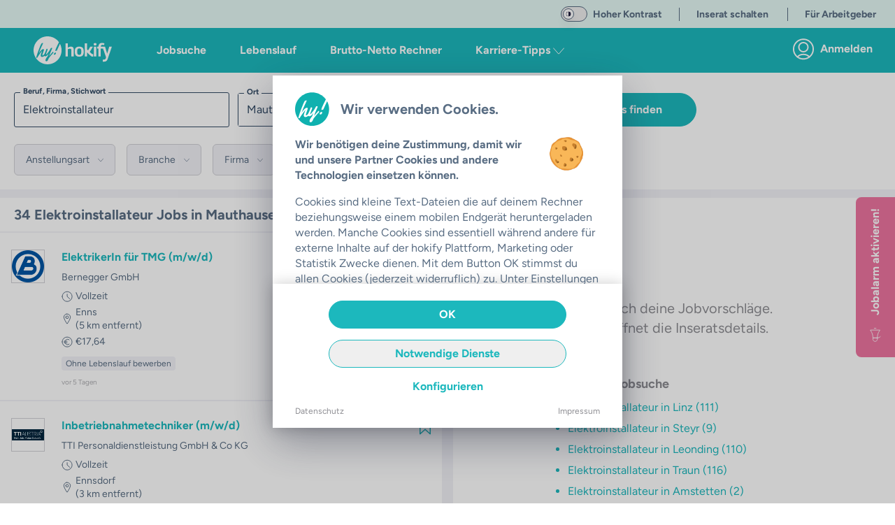

--- FILE ---
content_type: text/html;charset=utf-8
request_url: https://hokify.at/jobs/m/elektroinstallateur/mauthausen
body_size: 80114
content:
<!DOCTYPE html><html  class="scroll-p-[5rem]" lang="de-AT" data-capo=""><head><meta charset="utf-8">
<meta name="viewport" content="initial-scale=1,maximum-scale=5,minimum-scale=1,width=device-width">
<title>30+  Elektroinstallateur  Jobs in Mauthausen  | hokify</title>
<style>@font-face{font-display:fallback;font-family:Figtree;font-style:normal;font-weight:400;src:local("Figtree"),local("Figtree Regular"),local("Figtree-Regular"),url(/_nuxt/Figtree-Regular.ltqy4Hnj.woff2) format("woff2")}@font-face{font-display:fallback;font-family:Figtree;font-style:normal;font-weight:300;src:local("Figtree"),local("Figtree Light"),local("Figtree-Light"),url(/_nuxt/Figtree-Regular.ltqy4Hnj.woff2) format("woff2")}@font-face{font-display:fallback;font-family:Figtree;font-style:normal;font-weight:700;src:local("Figtree Bold"),local("Figtree-Bold"),url(/_nuxt/Figtree-Bold.C-F936-y.woff2) format("woff2")}@font-face{font-display:fallback;font-family:Georama;font-style:normal;font-weight:400;src:local("Georama"),local("Georama Regular"),local("Georama-Regular"),url(/_nuxt/Georama-Regular.DW1NkBDh.woff2) format("woff2")}@font-face{font-display:fallback;font-family:Georama;font-style:normal;font-weight:300;src:local("Georama"),local("Georama Light"),local("Georama-Light"),url(/_nuxt/Georama-Regular.DW1NkBDh.woff2) format("woff2")}@font-face{font-display:fallback;font-family:Georama;font-style:normal;font-weight:700;src:local("Georama Bold"),local("Georama-Bold"),url(/_nuxt/Georama-Bold.C8mOlENp.woff2) format("woff2")}*,:after,:before{--tw-border-spacing-x:0;--tw-border-spacing-y:0;--tw-translate-x:0;--tw-translate-y:0;--tw-rotate:0;--tw-skew-x:0;--tw-skew-y:0;--tw-scale-x:1;--tw-scale-y:1;--tw-pan-x: ;--tw-pan-y: ;--tw-pinch-zoom: ;--tw-scroll-snap-strictness:proximity;--tw-gradient-from-position: ;--tw-gradient-via-position: ;--tw-gradient-to-position: ;--tw-ordinal: ;--tw-slashed-zero: ;--tw-numeric-figure: ;--tw-numeric-spacing: ;--tw-numeric-fraction: ;--tw-ring-inset: ;--tw-ring-offset-width:0px;--tw-ring-offset-color:#fff;--tw-ring-color:rgba(59,130,246,.5);--tw-ring-offset-shadow:0 0 #0000;--tw-ring-shadow:0 0 #0000;--tw-shadow:0 0 #0000;--tw-shadow-colored:0 0 #0000;--tw-blur: ;--tw-brightness: ;--tw-contrast: ;--tw-grayscale: ;--tw-hue-rotate: ;--tw-invert: ;--tw-saturate: ;--tw-sepia: ;--tw-drop-shadow: ;--tw-backdrop-blur: ;--tw-backdrop-brightness: ;--tw-backdrop-contrast: ;--tw-backdrop-grayscale: ;--tw-backdrop-hue-rotate: ;--tw-backdrop-invert: ;--tw-backdrop-opacity: ;--tw-backdrop-saturate: ;--tw-backdrop-sepia: ;--tw-contain-size: ;--tw-contain-layout: ;--tw-contain-paint: ;--tw-contain-style: }::backdrop{--tw-border-spacing-x:0;--tw-border-spacing-y:0;--tw-translate-x:0;--tw-translate-y:0;--tw-rotate:0;--tw-skew-x:0;--tw-skew-y:0;--tw-scale-x:1;--tw-scale-y:1;--tw-pan-x: ;--tw-pan-y: ;--tw-pinch-zoom: ;--tw-scroll-snap-strictness:proximity;--tw-gradient-from-position: ;--tw-gradient-via-position: ;--tw-gradient-to-position: ;--tw-ordinal: ;--tw-slashed-zero: ;--tw-numeric-figure: ;--tw-numeric-spacing: ;--tw-numeric-fraction: ;--tw-ring-inset: ;--tw-ring-offset-width:0px;--tw-ring-offset-color:#fff;--tw-ring-color:rgba(59,130,246,.5);--tw-ring-offset-shadow:0 0 #0000;--tw-ring-shadow:0 0 #0000;--tw-shadow:0 0 #0000;--tw-shadow-colored:0 0 #0000;--tw-blur: ;--tw-brightness: ;--tw-contrast: ;--tw-grayscale: ;--tw-hue-rotate: ;--tw-invert: ;--tw-saturate: ;--tw-sepia: ;--tw-drop-shadow: ;--tw-backdrop-blur: ;--tw-backdrop-brightness: ;--tw-backdrop-contrast: ;--tw-backdrop-grayscale: ;--tw-backdrop-hue-rotate: ;--tw-backdrop-invert: ;--tw-backdrop-opacity: ;--tw-backdrop-saturate: ;--tw-backdrop-sepia: ;--tw-contain-size: ;--tw-contain-layout: ;--tw-contain-paint: ;--tw-contain-style: }/*! tailwindcss v3.4.17 | MIT License | https://tailwindcss.com*/*,:after,:before{border:0 solid;box-sizing:border-box}:after,:before{--tw-content:""}:host,html{-webkit-text-size-adjust:100%;font-feature-settings:normal;-webkit-tap-highlight-color:transparent;font-family:ui-sans-serif,system-ui,sans-serif,Apple Color Emoji,Segoe UI Emoji,Segoe UI Symbol,Noto Color Emoji;font-variation-settings:normal;line-height:1.5;-moz-tab-size:4;-o-tab-size:4;tab-size:4}body{line-height:inherit}hr{border-top-width:1px;color:inherit;height:0}abbr:where([title]){-webkit-text-decoration:underline dotted;text-decoration:underline dotted}h1,h2,h3,h4,h5,h6{font-size:inherit;font-weight:inherit}a{color:inherit;text-decoration:inherit}b,strong{font-weight:bolder}code,kbd,pre,samp{font-feature-settings:normal;font-family:ui-monospace,SFMono-Regular,Menlo,Monaco,Consolas,Liberation Mono,Courier New,monospace;font-size:1em;font-variation-settings:normal}small{font-size:80%}sub,sup{font-size:75%;line-height:0;position:relative;vertical-align:baseline}sub{bottom:-.25em}sup{top:-.5em}table{border-collapse:collapse;border-color:inherit;text-indent:0}button,input,optgroup,select,textarea{font-feature-settings:inherit;color:inherit;font-family:inherit;font-size:100%;font-variation-settings:inherit;font-weight:inherit;letter-spacing:inherit;line-height:inherit;margin:0;padding:0}button,select{text-transform:none}button,input:where([type=button]),input:where([type=reset]),input:where([type=submit]){-webkit-appearance:button;background-color:transparent;background-image:none}:-moz-focusring{outline:auto}:-moz-ui-invalid{box-shadow:none}progress{vertical-align:baseline}::-webkit-inner-spin-button,::-webkit-outer-spin-button{height:auto}[type=search]{-webkit-appearance:textfield;outline-offset:-2px}::-webkit-search-decoration{-webkit-appearance:none}::-webkit-file-upload-button{-webkit-appearance:button;font:inherit}summary{display:list-item}blockquote,dd,dl,figure,h1,h2,h3,h4,h5,h6,hr,p,pre{margin:0}legend{padding:0}menu,ol,ul{list-style:none;margin:0;padding:0}dialog{padding:0}textarea{resize:vertical}input::-moz-placeholder,textarea::-moz-placeholder{color:#9ca3af;opacity:1}input::placeholder,textarea::placeholder{color:#9ca3af;opacity:1}[role=button],button{cursor:pointer}:disabled{cursor:default}audio,canvas,embed,iframe,img,object,svg,video{display:block;vertical-align:middle}img,video{height:auto;max-width:100%}[hidden]:where(:not([hidden=until-found])){display:none}.container{margin-left:auto;margin-right:auto;padding-left:1rem;padding-right:1rem;width:100%}@media (min-width:640px){.container{max-width:640px}}@media (min-width:768px){.container{max-width:768px}}@media (min-width:890px){.container{max-width:890px}}@media (min-width:1024px){.container{max-width:1024px}}@media (min-width:1280px){.container{max-width:1280px}}@media (min-width:1536px){.container{max-width:1536px}}.sr-only{clip:rect(0,0,0,0);border-width:0;height:1px;margin:-1px;overflow:hidden;padding:0;position:absolute;white-space:nowrap;width:1px}.pointer-events-none{pointer-events:none}.pointer-events-auto{pointer-events:auto}.visible{visibility:visible}.invisible{visibility:hidden}.static{position:static}.fixed{position:fixed}.absolute{position:absolute}.relative{position:relative}.sticky{position:sticky}.inset-0{top:0;right:0;bottom:0;left:0}.inset-x-0{left:0;right:0}.inset-y-0{bottom:0;top:0}.-bottom-6{bottom:-1.5rem}.-left-16{left:-4rem}.-right-16{right:-4rem}.-right-2{right:-.5rem}.-right-2\.5{right:-.625rem}.-top-2{top:-.5rem}.-top-2\.5{top:-.625rem}.bottom-0{bottom:0}.bottom-10{bottom:2.5rem}.bottom-2{bottom:.5rem}.bottom-20{bottom:5rem}.bottom-4{bottom:1rem}.bottom-auto{bottom:auto}.left-0{left:0}.left-1{left:.25rem}.left-1\/2{left:50%}.left-2{left:.5rem}.left-4{left:1rem}.left-7{left:1.75rem}.left-\[12px\]{left:12px}.left-auto{left:auto}.right-0{right:0}.right-2{right:.5rem}.right-20{right:5rem}.right-3{right:.75rem}.right-4{right:1rem}.right-5{right:1.25rem}.right-6{right:1.5rem}.right-\[92px\]{right:92px}.right-auto{right:auto}.top-0{top:0}.top-1\.5{top:.375rem}.top-1\/2{top:50%}.top-16{top:4rem}.top-2{top:.5rem}.top-20{top:5rem}.top-3{top:.75rem}.top-4{top:1rem}.top-40{top:10rem}.top-5{top:1.25rem}.top-60{top:15rem}.top-7{top:1.75rem}.top-\[10px\]{top:10px}.top-\[178px\]{top:178px}.top-\[6\.5rem\]{top:6.5rem}.top-\[68px\]{top:68px}.top-\[72\%\]{top:72%}.top-\[90\%\]{top:90%}.top-auto{top:auto}.z-0{z-index:0}.z-10{z-index:10}.z-20{z-index:20}.z-30{z-index:30}.z-40{z-index:40}.z-50{z-index:50}.z-\[100\]{z-index:100}.z-\[11\]{z-index:11}.z-\[15\]{z-index:15}.z-\[17\]{z-index:17}.z-\[190\]{z-index:190}.z-\[19\]{z-index:19}.z-\[200\]{z-index:200}.z-\[210\]{z-index:210}.z-\[300\]{z-index:300}.order-1{order:1}.order-3{order:3}.order-first{order:-9999}.order-last{order:9999}.col-span-full{grid-column:1/-1}.row-span-full{grid-row:1/-1}.float-right{float:right}.float-left{float:left}.-m-4{margin:-1rem}.m-0{margin:0}.m-1{margin:.25rem}.m-2{margin:.5rem}.m-3{margin:.75rem}.m-4{margin:1rem}.m-auto{margin:auto}.-mx-4{margin-left:-1rem;margin-right:-1rem}.-mx-5{margin-left:-1.25rem;margin-right:-1.25rem}.mx-0{margin-left:0;margin-right:0}.mx-1{margin-left:.25rem;margin-right:.25rem}.mx-14{margin-left:3.5rem;margin-right:3.5rem}.mx-2{margin-left:.5rem;margin-right:.5rem}.mx-3{margin-left:.75rem;margin-right:.75rem}.mx-36{margin-left:9rem;margin-right:9rem}.mx-4{margin-left:1rem;margin-right:1rem}.mx-5{margin-left:1.25rem;margin-right:1.25rem}.mx-6{margin-left:1.5rem;margin-right:1.5rem}.mx-8{margin-left:2rem;margin-right:2rem}.mx-auto{margin-left:auto;margin-right:auto}.my-1{margin-bottom:.25rem;margin-top:.25rem}.my-10{margin-bottom:2.5rem;margin-top:2.5rem}.my-2{margin-bottom:.5rem;margin-top:.5rem}.my-3{margin-bottom:.75rem;margin-top:.75rem}.my-32{margin-bottom:8rem;margin-top:8rem}.my-4{margin-bottom:1rem;margin-top:1rem}.my-6{margin-bottom:1.5rem;margin-top:1.5rem}.my-8{margin-bottom:2rem;margin-top:2rem}.my-9{margin-bottom:2.25rem;margin-top:2.25rem}.my-auto{margin-bottom:auto;margin-top:auto}.\!mb-0{margin-bottom:0!important}.\!mb-2{margin-bottom:.5rem!important}.-mb-0\.5{margin-bottom:-.125rem}.-mb-12{margin-bottom:-3rem}.-mb-8{margin-bottom:-2rem}.-ml-1{margin-left:-.25rem}.-mt-2{margin-top:-.5rem}.-mt-20{margin-top:-5rem}.-mt-3{margin-top:-.75rem}.-mt-6{margin-top:-1.5rem}.-mt-9{margin-top:-2.25rem}.mb-0{margin-bottom:0}.mb-1{margin-bottom:.25rem}.mb-10{margin-bottom:2.5rem}.mb-11{margin-bottom:2.75rem}.mb-12{margin-bottom:3rem}.mb-14{margin-bottom:3.5rem}.mb-16{margin-bottom:4rem}.mb-2{margin-bottom:.5rem}.mb-20{margin-bottom:5rem}.mb-24{margin-bottom:6rem}.mb-3{margin-bottom:.75rem}.mb-32{margin-bottom:8rem}.mb-4{margin-bottom:1rem}.mb-40{margin-bottom:10rem}.mb-5{margin-bottom:1.25rem}.mb-6{margin-bottom:1.5rem}.mb-7{margin-bottom:1.75rem}.mb-8{margin-bottom:2rem}.mb-9{margin-bottom:2.25rem}.mb-\[132px\]{margin-bottom:132px}.mb-auto{margin-bottom:auto}.ml-0{margin-left:0}.ml-1{margin-left:.25rem}.ml-10{margin-left:2.5rem}.ml-14{margin-left:3.5rem}.ml-2{margin-left:.5rem}.ml-3{margin-left:.75rem}.ml-4{margin-left:1rem}.ml-5{margin-left:1.25rem}.ml-8{margin-left:2rem}.ml-\[22px\]{margin-left:22px}.ml-auto{margin-left:auto}.mr-0{margin-right:0}.mr-1{margin-right:.25rem}.mr-10{margin-right:2.5rem}.mr-12{margin-right:3rem}.mr-2{margin-right:.5rem}.mr-3{margin-right:.75rem}.mr-4{margin-right:1rem}.mr-5{margin-right:1.25rem}.mr-6{margin-right:1.5rem}.mr-7{margin-right:1.75rem}.mr-8{margin-right:2rem}.ms-5{margin-inline-start:1.25rem}.mt-0{margin-top:0}.mt-1{margin-top:.25rem}.mt-10{margin-top:2.5rem}.mt-12{margin-top:3rem}.mt-14{margin-top:3.5rem}.mt-16{margin-top:4rem}.mt-2{margin-top:.5rem}.mt-24{margin-top:6rem}.mt-3{margin-top:.75rem}.mt-4{margin-top:1rem}.mt-40{margin-top:10rem}.mt-5{margin-top:1.25rem}.mt-6{margin-top:1.5rem}.mt-8{margin-top:2rem}.mt-\[1px\]{margin-top:1px}.mt-auto{margin-top:auto}.box-border{box-sizing:border-box}.box-content{box-sizing:content-box}.line-clamp-2{-webkit-line-clamp:2}.line-clamp-2,.line-clamp-3{-webkit-box-orient:vertical;display:-webkit-box;overflow:hidden}.line-clamp-3{-webkit-line-clamp:3}.line-clamp-4{-webkit-box-orient:vertical;-webkit-line-clamp:4;display:-webkit-box;overflow:hidden}.block{display:block}.inline-block{display:inline-block}.inline{display:inline}.\!flex{display:flex!important}.flex{display:flex}.inline-flex{display:inline-flex}.table{display:table}.grid{display:grid}.\!hidden{display:none!important}.hidden{display:none}.aspect-10\/3{aspect-ratio:10/3}.aspect-16\/10{aspect-ratio:16/10}.aspect-16\/9{aspect-ratio:16/9}.aspect-4\/3{aspect-ratio:4/3}.aspect-4\/5{aspect-ratio:4/5}.aspect-9\/16{aspect-ratio:9/16}.aspect-square{aspect-ratio:1/1}.aspect-video{aspect-ratio:16/9}.h-0{height:0}.h-1{height:.25rem}.h-10{height:2.5rem}.h-11{height:2.75rem}.h-12{height:3rem}.h-14{height:3.5rem}.h-16{height:4rem}.h-2{height:.5rem}.h-20{height:5rem}.h-24{height:6rem}.h-28{height:7rem}.h-3{height:.75rem}.h-3\/4{height:75%}.h-32{height:8rem}.h-36{height:9rem}.h-4{height:1rem}.h-40{height:10rem}.h-48{height:12rem}.h-5{height:1.25rem}.h-52{height:13rem}.h-56{height:14rem}.h-6{height:1.5rem}.h-64{height:16rem}.h-7{height:1.75rem}.h-72{height:18rem}.h-8{height:2rem}.h-9{height:2.25rem}.h-96{height:24rem}.h-\[108px\]{height:108px}.h-\[154px\]{height:154px}.h-\[15px\]{height:15px}.h-\[162px\]{height:162px}.h-\[18px\]{height:18px}.h-\[235px\]{height:235px}.h-\[250px\]{height:250px}.h-\[254px\]{height:254px}.h-\[256px\]{height:256px}.h-\[300px\]{height:300px}.h-\[30px\]{height:30px}.h-\[35px\]{height:35px}.h-\[514px\]{height:514px}.h-\[62px\]{height:62px}.h-\[76px\]{height:76px}.h-\[80\%\]{height:80%}.h-\[84px\]{height:84px}.h-\[90vh\]{height:90vh}.h-\[calc\(100\%-50px\)\]{height:calc(100% - 50px)}.h-\[calc\(100\%-65px\)\]{height:calc(100% - 65px)}.h-auto{height:auto}.h-fit{height:-moz-fit-content;height:fit-content}.h-full{height:100%}.h-screen{height:100vh}.max-h-10{max-height:2.5rem}.max-h-12{max-height:3rem}.max-h-60{max-height:15rem}.max-h-\[168px\]{max-height:168px}.max-h-\[210px\]{max-height:210px}.max-h-\[32px\]{max-height:32px}.max-h-\[420px\]{max-height:420px}.min-h-0{min-height:0}.min-h-\[1000px\]{min-height:1000px}.min-h-\[1250px\]{min-height:1250px}.min-h-\[162px\]{min-height:162px}.min-h-\[18px\]{min-height:18px}.min-h-\[400px\]{min-height:400px}.min-h-\[480px\]{min-height:480px}.min-h-\[700px\]{min-height:700px}.min-h-\[712px\]{min-height:712px}.min-h-\[800px\]{min-height:800px}.min-h-\[900px\]{min-height:900px}.min-h-full{min-height:100%}.w-0{width:0}.w-1{width:.25rem}.w-1\/12{width:8.333333%}.w-1\/2{width:50%}.w-1\/3{width:33.333333%}.w-1\/4{width:25%}.w-1\/5{width:20%}.w-1\/6{width:16.666667%}.w-10{width:2.5rem}.w-11\/12{width:91.666667%}.w-12{width:3rem}.w-14{width:3.5rem}.w-16{width:4rem}.w-2{width:.5rem}.w-2\/3{width:66.666667%}.w-2\/5{width:40%}.w-20{width:5rem}.w-24{width:6rem}.w-28{width:7rem}.w-3{width:.75rem}.w-3\/12{width:25%}.w-3\/4{width:75%}.w-3\/5{width:60%}.w-32{width:8rem}.w-36{width:9rem}.w-4{width:1rem}.w-4\/5{width:80%}.w-40{width:10rem}.w-44{width:11rem}.w-48{width:12rem}.w-5{width:1.25rem}.w-5\/12{width:41.666667%}.w-5\/6{width:83.333333%}.w-52{width:13rem}.w-56{width:14rem}.w-6{width:1.5rem}.w-60{width:15rem}.w-64{width:16rem}.w-7{width:1.75rem}.w-7\/12{width:58.333333%}.w-72{width:18rem}.w-8{width:2rem}.w-80{width:20rem}.w-\[100px\]{width:100px}.w-\[15px\]{width:15px}.w-\[172px\]{width:172px}.w-\[2\.375rem\]{width:2.375rem}.w-\[220px\]{width:220px}.w-\[240px\]{width:240px}.w-\[260px\]{width:260px}.w-\[288px\]{width:288px}.w-\[298px\]{width:298px}.w-\[300px\]{width:300px}.w-\[30px\]{width:30px}.w-\[34px\]{width:34px}.w-\[350px\]{width:350px}.w-\[358px\]{width:358px}.w-\[430px\]{width:430px}.w-\[62px\]{width:62px}.w-\[76px\]{width:76px}.w-auto{width:auto}.w-fit{width:-moz-fit-content;width:fit-content}.w-full{width:100%}.w-max{width:-moz-max-content;width:max-content}.w-screen{width:100vw}.min-w-\[1\.5rem\]{min-width:1.5rem}.min-w-\[100px\]{min-width:100px}.min-w-\[18px\]{min-width:18px}.min-w-\[250px\]{min-width:250px}.max-w-28{max-width:7rem}.max-w-2xl{max-width:42rem}.max-w-3xl{max-width:48rem}.max-w-4xl{max-width:56rem}.max-w-5xl{max-width:64rem}.max-w-64{max-width:16rem}.max-w-6xl{max-width:72rem}.max-w-7xl{max-width:80rem}.max-w-\[1180px\]{max-width:1180px}.max-w-\[120px\]{max-width:120px}.max-w-\[130px\]{max-width:130px}.max-w-\[1400px\]{max-width:1400px}.max-w-\[185px\]{max-width:185px}.max-w-\[250px\]{max-width:250px}.max-w-\[270px\]{max-width:270px}.max-w-\[300px\]{max-width:300px}.max-w-\[350px\]{max-width:350px}.max-w-\[380px\]{max-width:380px}.max-w-\[400px\]{max-width:400px}.max-w-\[410px\]{max-width:410px}.max-w-\[420px\]{max-width:420px}.max-w-\[450px\]{max-width:450px}.max-w-\[500px\]{max-width:500px}.max-w-\[72px\]{max-width:72px}.max-w-\[80\%\]{max-width:80%}.max-w-\[90px\]{max-width:90px}.max-w-full{max-width:100%}.max-w-lg{max-width:32rem}.max-w-max{max-width:-moz-max-content;max-width:max-content}.max-w-md{max-width:28rem}.max-w-sm{max-width:24rem}.max-w-xl{max-width:36rem}.max-w-xs{max-width:20rem}.flex-1{flex:1 1 0%}.flex-auto{flex:1 1 auto}.flex-none{flex:none}.flex-shrink-0{flex-shrink:0}.shrink{flex-shrink:1}.shrink-0{flex-shrink:0}.grow{flex-grow:1}.table-auto{table-layout:auto}.table-fixed{table-layout:fixed}.-translate-x-1\/2{--tw-translate-x:-50%}.-translate-x-10,.-translate-x-1\/2{transform:translate(var(--tw-translate-x),var(--tw-translate-y)) rotate(var(--tw-rotate)) skew(var(--tw-skew-x)) skewY(var(--tw-skew-y)) scaleX(var(--tw-scale-x)) scaleY(var(--tw-scale-y))}.-translate-x-10{--tw-translate-x:-2.5rem}.-translate-y-1\/2{--tw-translate-y:-50%}.-translate-y-10,.-translate-y-1\/2{transform:translate(var(--tw-translate-x),var(--tw-translate-y)) rotate(var(--tw-rotate)) skew(var(--tw-skew-x)) skewY(var(--tw-skew-y)) scaleX(var(--tw-scale-x)) scaleY(var(--tw-scale-y))}.-translate-y-10{--tw-translate-y:-2.5rem}.translate-x-0{--tw-translate-x:0px}.translate-x-0,.translate-x-4{transform:translate(var(--tw-translate-x),var(--tw-translate-y)) rotate(var(--tw-rotate)) skew(var(--tw-skew-x)) skewY(var(--tw-skew-y)) scaleX(var(--tw-scale-x)) scaleY(var(--tw-scale-y))}.translate-x-4{--tw-translate-x:1rem}.translate-y-0{--tw-translate-y:0px}.translate-y-0,.translate-y-10{transform:translate(var(--tw-translate-x),var(--tw-translate-y)) rotate(var(--tw-rotate)) skew(var(--tw-skew-x)) skewY(var(--tw-skew-y)) scaleX(var(--tw-scale-x)) scaleY(var(--tw-scale-y))}.translate-y-10{--tw-translate-y:2.5rem}.-rotate-90{--tw-rotate:-90deg}.-rotate-90,.rotate-0{transform:translate(var(--tw-translate-x),var(--tw-translate-y)) rotate(var(--tw-rotate)) skew(var(--tw-skew-x)) skewY(var(--tw-skew-y)) scaleX(var(--tw-scale-x)) scaleY(var(--tw-scale-y))}.rotate-0{--tw-rotate:0deg}.rotate-180{--tw-rotate:180deg}.rotate-180,.rotate-90{transform:translate(var(--tw-translate-x),var(--tw-translate-y)) rotate(var(--tw-rotate)) skew(var(--tw-skew-x)) skewY(var(--tw-skew-y)) scaleX(var(--tw-scale-x)) scaleY(var(--tw-scale-y))}.rotate-90{--tw-rotate:90deg}.scale-125{--tw-scale-x:1.25;--tw-scale-y:1.25}.scale-125,.transform{transform:translate(var(--tw-translate-x),var(--tw-translate-y)) rotate(var(--tw-rotate)) skew(var(--tw-skew-x)) skewY(var(--tw-skew-y)) scaleX(var(--tw-scale-x)) scaleY(var(--tw-scale-y))}@keyframes spin{to{transform:rotate(1turn)}}.animate-spin{animation:spin 1s linear infinite}.cursor-auto{cursor:auto}.cursor-default{cursor:default}.cursor-not-allowed{cursor:not-allowed}.cursor-pointer{cursor:pointer}.cursor-text{cursor:text}.select-none{-webkit-user-select:none;-moz-user-select:none;user-select:none}.select-all{-webkit-user-select:all;-moz-user-select:all;user-select:all}.resize-none{resize:none}.resize{resize:both}.scroll-mt-10{scroll-margin-top:2.5rem}.scroll-mt-20{scroll-margin-top:5rem}.scroll-mt-3{scroll-margin-top:.75rem}.scroll-mt-40{scroll-margin-top:10rem}.scroll-mt-5{scroll-margin-top:1.25rem}.scroll-mt-6{scroll-margin-top:1.5rem}.scroll-mt-8{scroll-margin-top:2rem}.scroll-mt-\[70px\]{scroll-margin-top:70px}.scroll-p-\[5rem\]{scroll-padding:5rem}.list-inside{list-style-position:inside}.list-outside{list-style-position:outside}.list-disc{list-style-type:disc}.list-none{list-style-type:none}.appearance-none{-webkit-appearance:none;-moz-appearance:none;appearance:none}.grid-cols-2{grid-template-columns:repeat(2,minmax(0,1fr))}.flex-row{flex-direction:row}.flex-row-reverse{flex-direction:row-reverse}.flex-col{flex-direction:column}.flex-col-reverse{flex-direction:column-reverse}.flex-wrap{flex-wrap:wrap}.place-items-center{place-items:center}.content-center{align-content:center}.items-start{align-items:flex-start}.items-end{align-items:flex-end}.items-center{align-items:center}.items-baseline{align-items:baseline}.items-stretch{align-items:stretch}.\!justify-start{justify-content:flex-start!important}.justify-start{justify-content:flex-start}.justify-end{justify-content:flex-end}.justify-center{justify-content:center}.justify-between{justify-content:space-between}.justify-around{justify-content:space-around}.gap-1{gap:.25rem}.gap-2{gap:.5rem}.gap-4{gap:1rem}.gap-x-2{-moz-column-gap:.5rem;column-gap:.5rem}.gap-x-6{-moz-column-gap:1.5rem;column-gap:1.5rem}.gap-y-2{row-gap:.5rem}.gap-y-8{row-gap:2rem}.space-x-0>:not([hidden])~:not([hidden]){--tw-space-x-reverse:0;margin-left:calc(0px*(1 - var(--tw-space-x-reverse)));margin-right:calc(0px*var(--tw-space-x-reverse))}.space-x-1>:not([hidden])~:not([hidden]){--tw-space-x-reverse:0;margin-left:calc(.25rem*(1 - var(--tw-space-x-reverse)));margin-right:calc(.25rem*var(--tw-space-x-reverse))}.space-x-10>:not([hidden])~:not([hidden]){--tw-space-x-reverse:0;margin-left:calc(2.5rem*(1 - var(--tw-space-x-reverse)));margin-right:calc(2.5rem*var(--tw-space-x-reverse))}.space-x-16>:not([hidden])~:not([hidden]){--tw-space-x-reverse:0;margin-left:calc(4rem*(1 - var(--tw-space-x-reverse)));margin-right:calc(4rem*var(--tw-space-x-reverse))}.space-x-2>:not([hidden])~:not([hidden]){--tw-space-x-reverse:0;margin-left:calc(.5rem*(1 - var(--tw-space-x-reverse)));margin-right:calc(.5rem*var(--tw-space-x-reverse))}.space-x-20>:not([hidden])~:not([hidden]){--tw-space-x-reverse:0;margin-left:calc(5rem*(1 - var(--tw-space-x-reverse)));margin-right:calc(5rem*var(--tw-space-x-reverse))}.space-x-3>:not([hidden])~:not([hidden]){--tw-space-x-reverse:0;margin-left:calc(.75rem*(1 - var(--tw-space-x-reverse)));margin-right:calc(.75rem*var(--tw-space-x-reverse))}.space-x-36>:not([hidden])~:not([hidden]){--tw-space-x-reverse:0;margin-left:calc(9rem*(1 - var(--tw-space-x-reverse)));margin-right:calc(9rem*var(--tw-space-x-reverse))}.space-x-4>:not([hidden])~:not([hidden]){--tw-space-x-reverse:0;margin-left:calc(1rem*(1 - var(--tw-space-x-reverse)));margin-right:calc(1rem*var(--tw-space-x-reverse))}.space-x-5>:not([hidden])~:not([hidden]){--tw-space-x-reverse:0;margin-left:calc(1.25rem*(1 - var(--tw-space-x-reverse)));margin-right:calc(1.25rem*var(--tw-space-x-reverse))}.space-x-6>:not([hidden])~:not([hidden]){--tw-space-x-reverse:0;margin-left:calc(1.5rem*(1 - var(--tw-space-x-reverse)));margin-right:calc(1.5rem*var(--tw-space-x-reverse))}.space-y-1>:not([hidden])~:not([hidden]){--tw-space-y-reverse:0;margin-bottom:calc(.25rem*var(--tw-space-y-reverse));margin-top:calc(.25rem*(1 - var(--tw-space-y-reverse)))}.space-y-10>:not([hidden])~:not([hidden]){--tw-space-y-reverse:0;margin-bottom:calc(2.5rem*var(--tw-space-y-reverse));margin-top:calc(2.5rem*(1 - var(--tw-space-y-reverse)))}.space-y-2>:not([hidden])~:not([hidden]){--tw-space-y-reverse:0;margin-bottom:calc(.5rem*var(--tw-space-y-reverse));margin-top:calc(.5rem*(1 - var(--tw-space-y-reverse)))}.space-y-3>:not([hidden])~:not([hidden]){--tw-space-y-reverse:0;margin-bottom:calc(.75rem*var(--tw-space-y-reverse));margin-top:calc(.75rem*(1 - var(--tw-space-y-reverse)))}.space-y-4>:not([hidden])~:not([hidden]){--tw-space-y-reverse:0;margin-bottom:calc(1rem*var(--tw-space-y-reverse));margin-top:calc(1rem*(1 - var(--tw-space-y-reverse)))}.space-y-5>:not([hidden])~:not([hidden]){--tw-space-y-reverse:0;margin-bottom:calc(1.25rem*var(--tw-space-y-reverse));margin-top:calc(1.25rem*(1 - var(--tw-space-y-reverse)))}.space-y-8>:not([hidden])~:not([hidden]){--tw-space-y-reverse:0;margin-bottom:calc(2rem*var(--tw-space-y-reverse));margin-top:calc(2rem*(1 - var(--tw-space-y-reverse)))}.divide-x-2>:not([hidden])~:not([hidden]){--tw-divide-x-reverse:0;border-left-width:calc(2px*(1 - var(--tw-divide-x-reverse)));border-right-width:calc(2px*var(--tw-divide-x-reverse))}.divide-y>:not([hidden])~:not([hidden]){--tw-divide-y-reverse:0;border-bottom-width:calc(1px*var(--tw-divide-y-reverse));border-top-width:calc(1px*(1 - var(--tw-divide-y-reverse)))}.divide-y-2>:not([hidden])~:not([hidden]){--tw-divide-y-reverse:0;border-bottom-width:calc(2px*var(--tw-divide-y-reverse));border-top-width:calc(2px*(1 - var(--tw-divide-y-reverse)))}.divide-color-grey-light>:not([hidden])~:not([hidden]){border-color:var(--color-grey-light)}.divide-color-grey-lightest>:not([hidden])~:not([hidden]){border-color:var(--color-grey-lightest)}.self-start{align-self:flex-start}.self-end{align-self:flex-end}.self-center{align-self:center}.self-stretch{align-self:stretch}.justify-self-stretch{justify-self:stretch}.overflow-auto{overflow:auto}.overflow-hidden{overflow:hidden}.overflow-clip{overflow:clip}.overflow-visible{overflow:visible}.overflow-scroll{overflow:scroll}.overflow-x-auto{overflow-x:auto}.overflow-y-auto{overflow-y:auto}.overflow-x-hidden{overflow-x:hidden}.overflow-y-hidden{overflow-y:hidden}.overflow-x-clip{overflow-x:clip}.overflow-y-visible{overflow-y:visible}.overflow-x-scroll{overflow-x:scroll}.overflow-y-scroll{overflow-y:scroll}.truncate{overflow:hidden;text-overflow:ellipsis;white-space:nowrap}.text-clip{text-overflow:clip}.hyphens-auto{-webkit-hyphens:auto;hyphens:auto}.whitespace-nowrap{white-space:nowrap}.break-normal{overflow-wrap:normal;word-break:normal}.break-words{overflow-wrap:break-word}.break-all{word-break:break-all}.break-keep{word-break:keep-all}.\!rounded{border-radius:.25rem!important}.rounded{border-radius:.25rem}.rounded-3xl{border-radius:1.5rem}.rounded-\[3px\]{border-radius:3px}.rounded-full{border-radius:9999px}.rounded-lg{border-radius:.5rem}.rounded-md{border-radius:.375rem}.rounded-none{border-radius:0}.rounded-sm{border-radius:.125rem}.rounded-xl{border-radius:.75rem}.rounded-b-lg{border-bottom-left-radius:.5rem;border-bottom-right-radius:.5rem}.rounded-b-none{border-bottom-left-radius:0;border-bottom-right-radius:0}.rounded-b-xl{border-bottom-left-radius:.75rem;border-bottom-right-radius:.75rem}.rounded-l-lg{border-bottom-left-radius:.5rem;border-top-left-radius:.5rem}.rounded-t{border-top-left-radius:.25rem;border-top-right-radius:.25rem}.rounded-t-lg{border-top-left-radius:.5rem;border-top-right-radius:.5rem}.rounded-t-md{border-top-left-radius:.375rem;border-top-right-radius:.375rem}.rounded-t-xl{border-top-left-radius:.75rem;border-top-right-radius:.75rem}.rounded-bl-full{border-bottom-left-radius:9999px}.rounded-bl-lg{border-bottom-left-radius:.5rem}.rounded-bl-none{border-bottom-left-radius:0}.rounded-br-lg{border-bottom-right-radius:.5rem}.rounded-tl-lg{border-top-left-radius:.5rem}.rounded-tl-none{border-top-left-radius:0}.rounded-tr-lg{border-top-right-radius:.5rem}.border{border-width:1px}.border-0{border-width:0}.border-2{border-width:2px}.border-4{border-width:4px}.border-\[1px\]{border-width:1px}.border-b{border-bottom-width:1px}.border-b-2{border-bottom-width:2px}.border-b-4{border-bottom-width:4px}.border-b-\[1px\]{border-bottom-width:1px}.border-l{border-left-width:1px}.border-l-0{border-left-width:0}.border-l-2{border-left-width:2px}.border-l-4{border-left-width:4px}.border-l-8{border-left-width:8px}.border-r{border-right-width:1px}.border-r-2{border-right-width:2px}.border-r-8{border-right-width:8px}.border-t{border-top-width:1px}.border-t-2{border-top-width:2px}.border-t-4{border-top-width:4px}.border-solid{border-style:solid}.border-none{border-style:none}.border-color-blue{border-color:var(--color-blue)}.border-color-blue-grey{border-color:var(--color-blue-grey)}.border-color-blue-hover{border-color:var(--color-blue-hover)}.border-color-coral{border-color:var(--color-coral)}.border-color-grey{border-color:var(--color-grey)}.border-color-grey-darker{border-color:var(--color-grey-darker)}.border-color-grey-light{border-color:var(--color-grey-light)}.border-color-grey-lightest{border-color:var(--color-grey-lightest)}.border-color-main{border-color:var(--color-main)}.border-color-main-business{border-color:var(--color-main-business)}.border-color-main-business-hover{border-color:var(--color-main-business-hover)}.border-color-main-light{border-color:var(--color-main-light)}.border-color-purple{border-color:var(--color-purple)}.border-color-text{border-color:var(--color-text)}.border-color-text-dark{border-color:var(--color-text-dark)}.border-color-text-lighter{border-color:var(--color-text-lighter)}.border-color-white{border-color:var(--color-white)}.border-color-yellow{border-color:var(--color-yellow)}.border-transparent{border-color:transparent}.border-opacity-25{--tw-border-opacity:.25}.bg-\[\#1cb8bd\]{--tw-bg-opacity:1;background-color:rgb(28 184 189/var(--tw-bg-opacity,1))}.bg-\[\#52b8b9\]{--tw-bg-opacity:1;background-color:rgb(82 184 185/var(--tw-bg-opacity,1))}.bg-\[black\]\/30{background-color:#0000004d}.bg-\[black\]\/50{background-color:#00000080}.bg-\[var\(--color-grey-background\)\]{background-color:var(--color-grey-background)}.bg-color-banner-to-mobile{background-color:var(--color-banner-to-mobile)}.bg-color-black-new{background-color:var(--color-black-new)}.bg-color-blue{background-color:var(--color-blue)}.bg-color-blue-dark{background-color:var(--color-blue-dark)}.bg-color-blue-grey{background-color:var(--color-blue-grey)}.bg-color-blue-hover{background-color:var(--color-blue-hover)}.bg-color-blue-light{background-color:var(--color-blue-light)}.bg-color-coral{background-color:var(--color-coral)}.bg-color-grey{background-color:var(--color-grey)}.bg-color-grey-background{background-color:var(--color-grey-background)}.bg-color-grey-light{background-color:var(--color-grey-light)}.bg-color-grey-lightest{background-color:var(--color-grey-lightest)}.bg-color-landing-banner{background-color:var(--color-landing-banner)}.bg-color-main{background-color:var(--color-main)}.bg-color-main-business{background-color:var(--color-main-business)}.bg-color-main-business-hover{background-color:var(--color-main-business-hover)}.bg-color-main-light{background-color:var(--color-main-light)}.bg-color-main-lighter{background-color:var(--color-main-lighter)}.bg-color-navigation-secondary{background-color:var(--color-navigation-secondary)}.bg-color-purple{background-color:var(--color-purple)}.bg-color-text-lighter{background-color:var(--color-text-lighter)}.bg-color-white{background-color:var(--color-white)}.bg-color-yellow{background-color:var(--color-yellow)}.bg-transparent{background-color:transparent}.bg-\[url\(\'\/img\/b2b-lps\/social-media-recruiting-mobile\.jpg\'\)\]{background-image:url(/img/b2b-lps/social-media-recruiting-mobile.jpg)}.bg-gradient-to-b{background-image:linear-gradient(to bottom,var(--tw-gradient-stops))}.bg-gradient-to-br{background-image:linear-gradient(to bottom right,var(--tw-gradient-stops))}.from-color-main{--tw-gradient-from:var(--color-main) var(--tw-gradient-from-position);--tw-gradient-to:hsla(0,0%,100%,0) var(--tw-gradient-to-position);--tw-gradient-stops:var(--tw-gradient-from),var(--tw-gradient-to)}.from-color-text{--tw-gradient-from:var(--color-text) var(--tw-gradient-from-position);--tw-gradient-to:hsla(0,0%,100%,0) var(--tw-gradient-to-position);--tw-gradient-stops:var(--tw-gradient-from),var(--tw-gradient-to)}.to-\[\#775CA1\]{--tw-gradient-to:#775ca1 var(--tw-gradient-to-position)}.to-\[\#91469d\]{--tw-gradient-to:#91469d var(--tw-gradient-to-position)}.to-color-main-business{--tw-gradient-to:var(--color-main-business) var(--tw-gradient-to-position)}.to-transparent{--tw-gradient-to:transparent var(--tw-gradient-to-position)}.bg-contain{background-size:contain}.bg-cover{background-size:cover}.bg-clip-padding{background-clip:padding-box}.bg-clip-text{-webkit-background-clip:text;background-clip:text}.bg-\[50\%_30\%\]{background-position:50% 30%}.bg-bottom{background-position:bottom}.bg-center{background-position:50%}.bg-top{background-position:top}.bg-no-repeat{background-repeat:no-repeat}.fill-color-text{fill:var(--color-text)}.fill-current{fill:currentColor}.stroke-current{stroke:currentColor}.object-contain{-o-object-fit:contain;object-fit:contain}.object-cover{-o-object-fit:cover;object-fit:cover}.object-scale-down{-o-object-fit:scale-down;object-fit:scale-down}.object-left-top{-o-object-position:left top;object-position:left top}.object-top{-o-object-position:top;object-position:top}.p-0{padding:0}.p-0\.5{padding:.125rem}.p-1{padding:.25rem}.p-12{padding:3rem}.p-2{padding:.5rem}.p-3{padding:.75rem}.p-4{padding:1rem}.p-5{padding:1.25rem}.p-6{padding:1.5rem}.p-8{padding:2rem}.px-0{padding-left:0;padding-right:0}.px-1{padding-left:.25rem;padding-right:.25rem}.px-1\.5{padding-left:.375rem;padding-right:.375rem}.px-10{padding-left:2.5rem;padding-right:2.5rem}.px-12{padding-left:3rem;padding-right:3rem}.px-16{padding-left:4rem;padding-right:4rem}.px-2{padding-left:.5rem;padding-right:.5rem}.px-20{padding-left:5rem;padding-right:5rem}.px-28{padding-left:7rem;padding-right:7rem}.px-3{padding-left:.75rem;padding-right:.75rem}.px-36{padding-left:9rem;padding-right:9rem}.px-4{padding-left:1rem;padding-right:1rem}.px-5{padding-left:1.25rem;padding-right:1.25rem}.px-6{padding-left:1.5rem;padding-right:1.5rem}.px-8{padding-left:2rem;padding-right:2rem}.py-0{padding-bottom:0;padding-top:0}.py-1{padding-bottom:.25rem;padding-top:.25rem}.py-10{padding-bottom:2.5rem;padding-top:2.5rem}.py-12{padding-bottom:3rem;padding-top:3rem}.py-14{padding-bottom:3.5rem;padding-top:3.5rem}.py-16{padding-bottom:4rem;padding-top:4rem}.py-2{padding-bottom:.5rem;padding-top:.5rem}.py-20{padding-bottom:5rem;padding-top:5rem}.py-28{padding-bottom:7rem;padding-top:7rem}.py-3{padding-bottom:.75rem;padding-top:.75rem}.py-4{padding-bottom:1rem;padding-top:1rem}.py-5{padding-bottom:1.25rem;padding-top:1.25rem}.py-6{padding-bottom:1.5rem;padding-top:1.5rem}.py-8{padding-bottom:2rem;padding-top:2rem}.\!pl-12{padding-left:3rem!important}.\!pt-2{padding-top:.5rem!important}.\!pt-4{padding-top:1rem!important}.pb-0{padding-bottom:0}.pb-1{padding-bottom:.25rem}.pb-10{padding-bottom:2.5rem}.pb-12{padding-bottom:3rem}.pb-14{padding-bottom:3.5rem}.pb-16{padding-bottom:4rem}.pb-2{padding-bottom:.5rem}.pb-20{padding-bottom:5rem}.pb-24{padding-bottom:6rem}.pb-28{padding-bottom:7rem}.pb-3{padding-bottom:.75rem}.pb-32{padding-bottom:8rem}.pb-36{padding-bottom:9rem}.pb-4{padding-bottom:1rem}.pb-44{padding-bottom:11rem}.pb-5{padding-bottom:1.25rem}.pb-56{padding-bottom:14rem}.pb-6{padding-bottom:1.5rem}.pb-60{padding-bottom:15rem}.pb-7{padding-bottom:1.75rem}.pb-8{padding-bottom:2rem}.pb-\[65\%\]{padding-bottom:65%}.pb-\[9px\]{padding-bottom:9px}.pl-0{padding-left:0}.pl-1{padding-left:.25rem}.pl-10{padding-left:2.5rem}.pl-11{padding-left:2.75rem}.pl-12{padding-left:3rem}.pl-16{padding-left:4rem}.pl-2{padding-left:.5rem}.pl-3{padding-left:.75rem}.pl-4{padding-left:1rem}.pl-5{padding-left:1.25rem}.pl-6{padding-left:1.5rem}.pl-8{padding-left:2rem}.pl-\[42px\]{padding-left:42px}.pr-0{padding-right:0}.pr-1{padding-right:.25rem}.pr-1\.5{padding-right:.375rem}.pr-2{padding-right:.5rem}.pr-20{padding-right:5rem}.pr-3{padding-right:.75rem}.pr-4{padding-right:1rem}.pr-5{padding-right:1.25rem}.pr-6{padding-right:1.5rem}.pr-8{padding-right:2rem}.pt-0{padding-top:0}.pt-1{padding-top:.25rem}.pt-10{padding-top:2.5rem}.pt-12{padding-top:3rem}.pt-14{padding-top:3.5rem}.pt-16{padding-top:4rem}.pt-2{padding-top:.5rem}.pt-20{padding-top:5rem}.pt-24{padding-top:6rem}.pt-28{padding-top:7rem}.pt-3{padding-top:.75rem}.pt-4{padding-top:1rem}.pt-5{padding-top:1.25rem}.pt-56{padding-top:14rem}.pt-6{padding-top:1.5rem}.pt-8{padding-top:2rem}.pt-\[100\%\]{padding-top:100%}.pt-\[2\.5rem\]{padding-top:2.5rem}.pt-\[9px\]{padding-top:9px}.text-left{text-align:left}.text-center{text-align:center}.text-right{text-align:right}.text-start{text-align:start}.text-end{text-align:end}.align-baseline{vertical-align:baseline}.align-top{vertical-align:top}.align-middle{vertical-align:middle}.align-bottom{vertical-align:bottom}.align-text-top{vertical-align:text-top}.align-text-bottom{vertical-align:text-bottom}.text-2xl{font-size:1.5rem}.text-2xs{font-size:.625rem}.text-3xl{font-size:1.875rem}.text-4xl{font-size:2.25rem}.text-5xl{font-size:3rem}.text-\[0\.8rem\]{font-size:.8rem}.text-\[10px\]{font-size:10px}.text-\[120px\]{font-size:120px}.text-\[50px\]{font-size:50px}.text-base{font-size:1rem}.text-lg{font-size:1.125rem}.text-sm{font-size:.875rem}.text-xl{font-size:1.25rem}.text-xs{font-size:.75rem}.font-bold{font-weight:700}.font-extrabold{font-weight:800}.font-light{font-weight:300}.font-medium{font-weight:500}.font-normal{font-weight:400}.font-semibold{font-weight:600}.uppercase{text-transform:uppercase}.italic{font-style:italic}.not-italic{font-style:normal}.leading-10{line-height:2.5rem}.leading-5{line-height:1.25rem}.leading-\[15px\]{line-height:15px}.leading-loose{line-height:2}.leading-none{line-height:1}.leading-normal{line-height:1.5}.leading-relaxed{line-height:1.625}.leading-snug{line-height:1.375}.leading-tight{line-height:1.25}.tracking-wide{letter-spacing:.025em}.tracking-wider{letter-spacing:.05em}.\!text-color-grey-medium{color:var(--color-grey-medium)!important}.text-color-black{color:var(--color-black)}.text-color-blue{color:var(--color-blue)}.text-color-blue-grey{color:var(--color-blue-grey)}.text-color-coral{color:var(--color-coral)}.text-color-grey{color:var(--color-grey)}.text-color-grey-dark{color:var(--color-grey-dark)}.text-color-grey-light{color:var(--color-grey-light)}.text-color-grey-lightest{color:var(--color-grey-lightest)}.text-color-grey-medium{color:var(--color-grey-medium)}.text-color-main{color:var(--color-main)}.text-color-main-business{color:var(--color-main-business)}.text-color-mustard-800{color:var(--color-mustard-800)}.text-color-purple{color:var(--color-purple)}.text-color-text{color:var(--color-text)}.text-color-text-lighter{color:var(--color-text-lighter)}.text-color-white{color:var(--color-white)}.text-color-yellow{color:var(--color-yellow)}.text-transparent{color:transparent}.underline{text-decoration-line:underline}.line-through{text-decoration-line:line-through}.underline-offset-1{text-underline-offset:1px}.antialiased{-webkit-font-smoothing:antialiased;-moz-osx-font-smoothing:grayscale}.accent-color-text{accent-color:var(--color-text)}.accent-color-white{accent-color:var(--color-white)}.opacity-0{opacity:0}.opacity-30{opacity:.3}.opacity-40{opacity:.4}.opacity-50{opacity:.5}.opacity-75{opacity:.75}.opacity-90{opacity:.9}.shadow{--tw-shadow:0 1px 3px 0 rgba(0,0,0,.1),0 1px 2px -1px rgba(0,0,0,.1);--tw-shadow-colored:0 1px 3px 0 var(--tw-shadow-color),0 1px 2px -1px var(--tw-shadow-color)}.shadow,.shadow-lg{box-shadow:var(--tw-ring-offset-shadow,0 0 #0000),var(--tw-ring-shadow,0 0 #0000),var(--tw-shadow)}.shadow-lg{--tw-shadow:0 10px 15px -3px rgba(0,0,0,.1),0 4px 6px -4px rgba(0,0,0,.1);--tw-shadow-colored:0 10px 15px -3px var(--tw-shadow-color),0 4px 6px -4px var(--tw-shadow-color)}.shadow-md{--tw-shadow:0 4px 6px -1px rgba(0,0,0,.1),0 2px 4px -2px rgba(0,0,0,.1);--tw-shadow-colored:0 4px 6px -1px var(--tw-shadow-color),0 2px 4px -2px var(--tw-shadow-color)}.shadow-md,.shadow-sharp{box-shadow:var(--tw-ring-offset-shadow,0 0 #0000),var(--tw-ring-shadow,0 0 #0000),var(--tw-shadow)}.shadow-sharp{--tw-shadow:0 2px 4px 0 rgba(0,0,0,.2);--tw-shadow-colored:0 2px 4px 0 var(--tw-shadow-color)}.shadow-xl{--tw-shadow:0px 4px 20px 0px hsla(240,6%,83%,.75);--tw-shadow-colored:0px 4px 20px 0px var(--tw-shadow-color);box-shadow:var(--tw-ring-offset-shadow,0 0 #0000),var(--tw-ring-shadow,0 0 #0000),var(--tw-shadow)}.outline-none{outline:2px solid transparent;outline-offset:2px}.outline{outline-style:solid}.outline-0{outline-width:0}.ring{--tw-ring-offset-shadow:var(--tw-ring-inset) 0 0 0 var(--tw-ring-offset-width) var(--tw-ring-offset-color);--tw-ring-shadow:var(--tw-ring-inset) 0 0 0 calc(3px + var(--tw-ring-offset-width)) var(--tw-ring-color)}.ring,.ring-0{box-shadow:var(--tw-ring-offset-shadow),var(--tw-ring-shadow),var(--tw-shadow,0 0 #0000)}.ring-0{--tw-ring-offset-shadow:var(--tw-ring-inset) 0 0 0 var(--tw-ring-offset-width) var(--tw-ring-offset-color);--tw-ring-shadow:var(--tw-ring-inset) 0 0 0 calc(var(--tw-ring-offset-width)) var(--tw-ring-color)}.ring-1{--tw-ring-offset-shadow:var(--tw-ring-inset) 0 0 0 var(--tw-ring-offset-width) var(--tw-ring-offset-color);--tw-ring-shadow:var(--tw-ring-inset) 0 0 0 calc(1px + var(--tw-ring-offset-width)) var(--tw-ring-color);box-shadow:var(--tw-ring-offset-shadow),var(--tw-ring-shadow),var(--tw-shadow,0 0 #0000)}.ring-color-main{--tw-ring-color:var(--color-main)}.ring-color-white{--tw-ring-color:var(--color-white)}.blur{--tw-blur:blur(8px)}.blur,.blur-sm{filter:var(--tw-blur) var(--tw-brightness) var(--tw-contrast) var(--tw-grayscale) var(--tw-hue-rotate) var(--tw-invert) var(--tw-saturate) var(--tw-sepia) var(--tw-drop-shadow)}.blur-sm{--tw-blur:blur(4px)}.grayscale{--tw-grayscale:grayscale(100%)}.grayscale,.invert{filter:var(--tw-blur) var(--tw-brightness) var(--tw-contrast) var(--tw-grayscale) var(--tw-hue-rotate) var(--tw-invert) var(--tw-saturate) var(--tw-sepia) var(--tw-drop-shadow)}.invert{--tw-invert:invert(100%)}.\!filter{filter:var(--tw-blur) var(--tw-brightness) var(--tw-contrast) var(--tw-grayscale) var(--tw-hue-rotate) var(--tw-invert) var(--tw-saturate) var(--tw-sepia) var(--tw-drop-shadow)!important}.filter{filter:var(--tw-blur) var(--tw-brightness) var(--tw-contrast) var(--tw-grayscale) var(--tw-hue-rotate) var(--tw-invert) var(--tw-saturate) var(--tw-sepia) var(--tw-drop-shadow)}.backdrop-blur-lg{--tw-backdrop-blur:blur(16px)}.backdrop-blur-lg,.backdrop-filter{-webkit-backdrop-filter:var(--tw-backdrop-blur) var(--tw-backdrop-brightness) var(--tw-backdrop-contrast) var(--tw-backdrop-grayscale) var(--tw-backdrop-hue-rotate) var(--tw-backdrop-invert) var(--tw-backdrop-opacity) var(--tw-backdrop-saturate) var(--tw-backdrop-sepia);backdrop-filter:var(--tw-backdrop-blur) var(--tw-backdrop-brightness) var(--tw-backdrop-contrast) var(--tw-backdrop-grayscale) var(--tw-backdrop-hue-rotate) var(--tw-backdrop-invert) var(--tw-backdrop-opacity) var(--tw-backdrop-saturate) var(--tw-backdrop-sepia)}.transition{transition-duration:.15s;transition-property:color,background-color,border-color,text-decoration-color,fill,stroke,opacity,box-shadow,transform,filter,-webkit-backdrop-filter;transition-property:color,background-color,border-color,text-decoration-color,fill,stroke,opacity,box-shadow,transform,filter,backdrop-filter;transition-property:color,background-color,border-color,text-decoration-color,fill,stroke,opacity,box-shadow,transform,filter,backdrop-filter,-webkit-backdrop-filter;transition-timing-function:cubic-bezier(.4,0,.2,1)}.transition-all{transition-duration:.15s;transition-property:all;transition-timing-function:cubic-bezier(.4,0,.2,1)}.transition-colors{transition-duration:.15s;transition-property:color,background-color,border-color,text-decoration-color,fill,stroke;transition-timing-function:cubic-bezier(.4,0,.2,1)}.transition-opacity{transition-duration:.15s;transition-property:opacity;transition-timing-function:cubic-bezier(.4,0,.2,1)}.transition-transform{transition-duration:.15s;transition-property:transform;transition-timing-function:cubic-bezier(.4,0,.2,1)}.duration-1000{transition-duration:1s}.duration-150{transition-duration:.15s}.duration-200{transition-duration:.2s}.duration-300{transition-duration:.3s}.duration-500{transition-duration:.5s}.ease-in-out{transition-timing-function:cubic-bezier(.4,0,.2,1)}.ease-linear{transition-timing-function:linear}.will-change-transform{will-change:transform}.filter-main{filter:var(--color-main-filter)}.border-none{border-width:var(--stroke-none)}.ar-1610{padding-top:62.5%}.bg-color-black-transparent{background-color:#00000080}.customer-logo-size{max-height:48px;max-width:100px}.customer-logo-size-mobile{max-height:36px;max-width:75px}.rotation-90{--tw-rotate:90deg;transform:translate(var(--tw-translate-x),var(--tw-translate-y)) rotate(var(--tw-rotate)) skew(var(--tw-skew-x)) skewY(var(--tw-skew-y)) scaleX(var(--tw-scale-x)) scaleY(var(--tw-scale-y));transition-duration:.3s;transition-property:color,background-color,border-color,text-decoration-color,fill,stroke,opacity,box-shadow,transform,filter,-webkit-backdrop-filter;transition-property:color,background-color,border-color,text-decoration-color,fill,stroke,opacity,box-shadow,transform,filter,backdrop-filter;transition-property:color,background-color,border-color,text-decoration-color,fill,stroke,opacity,box-shadow,transform,filter,backdrop-filter,-webkit-backdrop-filter;transition-timing-function:cubic-bezier(.4,0,.2,1)}.trans-all-300{transition-duration:.3s;transition-property:all;transition-timing-function:cubic-bezier(.4,0,.2,1)}.header-link{border-bottom-width:4px;box-sizing:border-box;color:var(--color-white);font-weight:800;line-height:1;padding:1.5rem 1rem 1.25rem}@media (min-width:1280px){.header-link{padding-left:1.5rem;padding-right:1.5rem}}.header-link:hover,.router-link-exact-active{border-color:var(--color-main-light)}.break-word{word-break:break-word}.bottom-bar{background-color:#ffffffe6}.footer-link{color:var(--color-white)}.footer-link:hover{text-decoration-line:underline}.footer-link.router-link-exact-active{cursor:default;text-decoration-line:underline}.dropdown-link{background-color:var(--color-white);border-color:var(--color-grey-light);border-top-width:1px;font-weight:800;padding:.75rem 1rem;text-transform:uppercase;width:100%}.post-link.\!active,.post-link.active{--tw-shadow:inset 0 2px 4px 0 rgba(0,0,0,.05);--tw-shadow-colored:inset 0 2px 4px 0 var(--tw-shadow-color);border-color:var(--color-main);box-shadow:var(--tw-ring-offset-shadow,0 0 #0000),var(--tw-ring-shadow,0 0 #0000),var(--tw-shadow)}.custom-gradient{background:linear-gradient(279.68deg,rgba(217,242,242,.7) 69.97%,var(--color-main-a) 124.87%)}.business-header-bg-gradient{background-image:radial-gradient(circle at 17% 1%,#c7c7c708 0,#c7c7c708 50%,#2a2a2a08 0,#2a2a2a08),radial-gradient(circle at 8% 81%,#fcfcfc08 0,#fcfcfc08 50%,#24242408 0,#24242408),radial-gradient(circle at 83% 29%,#a3a3a308 0,#a3a3a308 50%,#3c3c3c08 0,#3c3c3c08),radial-gradient(circle at 96% 62%,#ababab08 0,#ababab08 50%,#a8a8a808 0,#a8a8a808),linear-gradient(338deg,#028dd5,#07a070)}.\[appearance\:textfield\]{-webkit-appearance:textfield;-moz-appearance:textfield;appearance:textfield}.\[writing-mode\:vertical-lr\]{writing-mode:vertical-lr}html{box-sizing:border-box;font-size:1rem;height:100%}*,:after,:before{box-sizing:inherit}#__layout,#__layout>div,#__nuxt,body{height:100%}body{color:var(--color-text-dark);font-family:Figtree,Inter,Roboto,San Francisco,sans-serif;font-size:1rem;margin:0;padding:0}.v--modal-block-scroll{overflow:hidden;padding-right:var(--scrollbar-width);width:100%}main.insidepage{height:100%}@media screen and (-ms-high-contrast:none){.flex-col>.flex-1{flex:1 1 auto}}header svg,main svg{height:16px;width:16px}main{flex:1;position:relative;width:100%}.noheader main{overflow:visible}h1,h2,h3,h4,h5,h6{font-weight:700;margin:0 0 1rem}form legend,h1,h2,h3,h4,h5,h6{color:var(--color-text-dark);line-height:1.2}form legend{margin:0 0 1.25rem}h1{color:var(--color-main);font-size:1.875rem;text-align:center}h1.bigger{font-size:2.25rem}h1.smaller,h2{font-size:1.5rem}h2{color:var(--color-main);font-weight:500}h2.bigger{font-size:1.875rem}h2.smaller,h3{font-size:1.25rem}h3{color:var(--color-main);font-weight:500}h3.bigger{font-size:1.5rem}h3.smaller,h4{font-size:1.125rem}h4{color:var(--color-text-dark);margin:0 0 .75rem}h4.bigger{font-size:1.25rem}h4.smaller,h5,h6{font-size:1rem}p{line-height:1.4;margin:0 0 1.25rem}p.smaller{font-size:.875rem}p.bigger{font-size:1.125rem}div{line-height:1.4}a{color:var(--color-main)}b,strong{font-weight:700}ol{list-style:decimal outside;margin-bottom:1.25rem;padding:0 1.25rem}ol li{margin:.5rem 0}fieldset{border:none;margin:0;padding:0}@media (max-width:374px){.hide_on_very_small_phone{display:none!important}}@media (max-width:375px){.hide_on_small_phone{display:none!important}}@media (min-width:376px){.on_small_phone{display:none!important}}@media (min-width:768px){.hide_on_desktop,.on_tablet{display:none!important}}@media (max-width:767px){.hide_on_tablet,.on_desktop{display:none!important}}.markdown h2{text-align:center}.markdown section{margin-bottom:2.5rem}.markdown ul{list-style:disc outside;margin-bottom:1.25rem;padding:0 1.25rem}.markdown ul li{margin:.5rem 0}@media (min-width:640px){.sm\:container{margin-left:auto;margin-right:auto;padding-left:1rem;padding-right:1rem;width:100%}.sm\:container{max-width:640px}@media (min-width:768px){.sm\:container{max-width:768px}}@media (min-width:890px){.sm\:container{max-width:890px}}@media (min-width:1024px){.sm\:container{max-width:1024px}}@media (min-width:1280px){.sm\:container{max-width:1280px}}@media (min-width:1536px){.sm\:container{max-width:1536px}}}.before\:mr-4:before{content:var(--tw-content);margin-right:1rem}.before\:flex-1:before{content:var(--tw-content);flex:1 1 0%}.before\:border-t:before{border-top-width:1px;content:var(--tw-content)}.before\:border-color-text:before{border-color:var(--color-text);content:var(--tw-content)}.after\:ml-4:after{content:var(--tw-content);margin-left:1rem}.after\:flex-1:after{content:var(--tw-content);flex:1 1 0%}.after\:border-t:after{border-top-width:1px;content:var(--tw-content)}.after\:border-color-text:after{border-color:var(--color-text);content:var(--tw-content)}.after\:text-color-main:after{color:var(--color-main);content:var(--tw-content)}.first\:rounded-t-lg:first-child{border-top-left-radius:.5rem;border-top-right-radius:.5rem}.first\:border-color-grey-lightest:first-child{border-color:var(--color-grey-lightest)}.last\:mb-0:last-child{margin-bottom:0}.last\:mr-0:last-child{margin-right:0}.last\:rounded-b-lg:last-child{border-bottom-left-radius:.5rem;border-bottom-right-radius:.5rem}.checked\:h-4:checked{height:1rem}.checked\:w-4:checked{width:1rem}.checked\:border-4:checked{border-width:4px}.checked\:border-color-main-business:checked{border-color:var(--color-main-business)}.checked\:bg-color-white:checked{background-color:var(--color-white)}@media (hover:hover) and (pointer:fine){.hover\:z-30:hover{z-index:30}.hover\:scale-110:hover{--tw-scale-x:1.1;--tw-scale-y:1.1;transform:translate(var(--tw-translate-x),var(--tw-translate-y)) rotate(var(--tw-rotate)) skew(var(--tw-skew-x)) skewY(var(--tw-skew-y)) scaleX(var(--tw-scale-x)) scaleY(var(--tw-scale-y))}.hover\:cursor-pointer:hover{cursor:pointer}.hover\:border-b-4:hover{border-bottom-width:4px}.hover\:border-color-blue-hover:hover{border-color:var(--color-blue-hover)}.hover\:border-color-coral-hover:hover{border-color:var(--color-coral-hover)}.hover\:border-color-main:hover{border-color:var(--color-main)}.hover\:border-color-main-business-hover:hover{border-color:var(--color-main-business-hover)}.hover\:border-color-main-hover:hover{border-color:var(--color-main-hover)}.hover\:border-color-purple-hover:hover{border-color:var(--color-purple-hover)}.hover\:border-color-white:hover{border-color:var(--color-white)}.hover\:border-color-white-hover:hover{border-color:var(--color-white-hover)}.hover\:border-color-yellow-hover:hover{border-color:var(--color-yellow-hover)}.hover\:bg-color-blue:hover{background-color:var(--color-blue)}.hover\:bg-color-blue-hover:hover{background-color:var(--color-blue-hover)}.hover\:bg-color-blue-light:hover{background-color:var(--color-blue-light)}.hover\:bg-color-coral:hover{background-color:var(--color-coral)}.hover\:bg-color-coral-hover:hover{background-color:var(--color-coral-hover)}.hover\:bg-color-grey-light:hover{background-color:var(--color-grey-light)}.hover\:bg-color-grey-lightest:hover{background-color:var(--color-grey-lightest)}.hover\:bg-color-main:hover{background-color:var(--color-main)}.hover\:bg-color-main-business:hover{background-color:var(--color-main-business)}.hover\:bg-color-main-business-hover:hover{background-color:var(--color-main-business-hover)}.hover\:bg-color-main-hover:hover{background-color:var(--color-main-hover)}.hover\:bg-color-main-light:hover{background-color:var(--color-main-light)}.hover\:bg-color-purple:hover{background-color:var(--color-purple)}.hover\:bg-color-purple-hover:hover{background-color:var(--color-purple-hover)}.hover\:bg-color-white:hover{background-color:var(--color-white)}.hover\:bg-color-white-hover:hover{background-color:var(--color-white-hover)}.hover\:bg-color-yellow:hover{background-color:var(--color-yellow)}.hover\:bg-color-yellow-hover:hover{background-color:var(--color-yellow-hover)}.hover\:text-color-blue-grey:hover{color:var(--color-blue-grey)}.hover\:text-color-main:hover{color:var(--color-main)}.hover\:text-color-main-business:hover{color:var(--color-main-business)}.hover\:text-color-main-business-hover:hover{color:var(--color-main-business-hover)}.hover\:text-color-main-hover:hover{color:var(--color-main-hover)}.hover\:text-color-text:hover{color:var(--color-text)}.hover\:text-color-white:hover{color:var(--color-white)}.hover\:underline:hover{text-decoration-line:underline}.hover\:no-underline:hover{text-decoration-line:none}.hover\:shadow-lg:hover{--tw-shadow:0 10px 15px -3px rgba(0,0,0,.1),0 4px 6px -4px rgba(0,0,0,.1);--tw-shadow-colored:0 10px 15px -3px var(--tw-shadow-color),0 4px 6px -4px var(--tw-shadow-color);box-shadow:var(--tw-ring-offset-shadow,0 0 #0000),var(--tw-ring-shadow,0 0 #0000),var(--tw-shadow)}.hover\:ring:hover{--tw-ring-offset-shadow:var(--tw-ring-inset) 0 0 0 var(--tw-ring-offset-width) var(--tw-ring-offset-color);--tw-ring-shadow:var(--tw-ring-inset) 0 0 0 calc(3px + var(--tw-ring-offset-width)) var(--tw-ring-color);box-shadow:var(--tw-ring-offset-shadow),var(--tw-ring-shadow),var(--tw-shadow,0 0 #0000)}.hover\:ring-color-main:hover{--tw-ring-color:var(--color-main)}}.focus\:outline-none:focus{outline:2px solid transparent;outline-offset:2px}.focus\:outline:focus{outline-style:solid}.focus\:outline-\[2rem\]:focus{outline-width:2rem}.focus\:outline-color-main:focus{outline-color:var(--color-main)}.focus\:ring-2:focus{--tw-ring-offset-shadow:var(--tw-ring-inset) 0 0 0 var(--tw-ring-offset-width) var(--tw-ring-offset-color);--tw-ring-shadow:var(--tw-ring-inset) 0 0 0 calc(2px + var(--tw-ring-offset-width)) var(--tw-ring-color);box-shadow:var(--tw-ring-offset-shadow),var(--tw-ring-shadow),var(--tw-shadow,0 0 #0000)}.focus-visible\:outline-2:focus-visible{outline-width:2px}.focus-visible\:ring-2:focus-visible{--tw-ring-offset-shadow:var(--tw-ring-inset) 0 0 0 var(--tw-ring-offset-width) var(--tw-ring-offset-color);--tw-ring-shadow:var(--tw-ring-inset) 0 0 0 calc(2px + var(--tw-ring-offset-width)) var(--tw-ring-color);box-shadow:var(--tw-ring-offset-shadow),var(--tw-ring-shadow),var(--tw-shadow,0 0 #0000)}.focus-visible\:ring-color-black:focus-visible{--tw-ring-color:var(--color-black)}@media (hover:hover) and (pointer:fine){.group:hover .group-hover\:block{display:block}.group:hover .group-hover\:border-color-blue{border-color:var(--color-blue)}.group:hover .group-hover\:border-color-main{border-color:var(--color-main)}.group:hover .group-hover\:bg-color-grey-light{background-color:var(--color-grey-light)}.group:hover .group-hover\:text-color-main{color:var(--color-main)}.group:hover .group-hover\:text-color-main-business-hover{color:var(--color-main-business-hover)}.group:hover .group-hover\:text-color-main-hover{color:var(--color-main-hover)}.group:hover .group-hover\:underline{text-decoration-line:underline}}.group.checked .group-\[\.checked\]\:border-color-main{border-color:var(--color-main)}.group.checked .group-\[\.checked\]\:text-color-main{color:var(--color-main)}.group.checked .group-\[\.checked\]\:after\:border:after{border-width:1px;content:var(--tw-content)}.group.checked .group-\[\.checked\]\:after\:border-color-text:after{border-color:var(--color-text);content:var(--tw-content)}.group.checked .group-\[\.checked\]\:after\:border-color-white:after{border-color:var(--color-white);content:var(--tw-content)}@media (min-width:890px){.ipad\:inline-flex{display:inline-flex}}@media (min-width:640px){.sm\:right-8{right:2rem}.sm\:-mx-2{margin-left:-.5rem;margin-right:-.5rem}.sm\:mx-3{margin-left:.75rem;margin-right:.75rem}.sm\:mx-4{margin-left:1rem;margin-right:1rem}.sm\:my-16{margin-bottom:4rem;margin-top:4rem}.sm\:mb-0{margin-bottom:0}.sm\:mb-10{margin-bottom:2.5rem}.sm\:mb-12{margin-bottom:3rem}.sm\:mb-16{margin-bottom:4rem}.sm\:mb-2{margin-bottom:.5rem}.sm\:mb-3{margin-bottom:.75rem}.sm\:mb-4{margin-bottom:1rem}.sm\:mb-40{margin-bottom:10rem}.sm\:mb-6{margin-bottom:1.5rem}.sm\:mb-7{margin-bottom:1.75rem}.sm\:mb-8{margin-bottom:2rem}.sm\:ml-0{margin-left:0}.sm\:ml-2{margin-left:.5rem}.sm\:mr-0{margin-right:0}.sm\:mr-1{margin-right:.25rem}.sm\:mr-10{margin-right:2.5rem}.sm\:mr-2{margin-right:.5rem}.sm\:mr-4{margin-right:1rem}.sm\:mr-5{margin-right:1.25rem}.sm\:mr-6{margin-right:1.5rem}.sm\:mr-7{margin-right:1.75rem}.sm\:mr-8{margin-right:2rem}.sm\:mt-0{margin-top:0}.sm\:mt-20{margin-top:5rem}.sm\:mt-4{margin-top:1rem}.sm\:mt-6{margin-top:1.5rem}.sm\:block{display:block}.sm\:inline{display:inline}.sm\:flex{display:flex}.sm\:grid{display:grid}.sm\:hidden{display:none}.sm\:h-16{height:4rem}.sm\:h-24{height:6rem}.sm\:h-28{height:7rem}.sm\:h-36{height:9rem}.sm\:h-\[112px\]{height:112px}.sm\:max-h-12{max-height:3rem}.sm\:max-h-\[224px\]{max-height:224px}.sm\:w-1\/2{width:50%}.sm\:w-1\/3{width:33.333333%}.sm\:w-1\/4{width:25%}.sm\:w-16{width:4rem}.sm\:w-2\/5{width:40%}.sm\:w-24{width:6rem}.sm\:w-28{width:7rem}.sm\:w-3\/5{width:60%}.sm\:w-32{width:8rem}.sm\:w-36{width:9rem}.sm\:w-64{width:16rem}.sm\:w-full{width:100%}.sm\:max-w-32{max-width:8rem}.sm\:max-w-lg{max-width:32rem}.sm\:max-w-sm{max-width:24rem}.sm\:max-w-xl{max-width:36rem}.sm\:grow{flex-grow:1}.sm\:grid-cols-3{grid-template-columns:repeat(3,minmax(0,1fr))}.sm\:flex-row{flex-direction:row}.sm\:flex-col{flex-direction:column}.sm\:flex-wrap{flex-wrap:wrap}.sm\:items-start{align-items:flex-start}.sm\:items-center{align-items:center}.sm\:justify-start{justify-content:flex-start}.sm\:justify-center{justify-content:center}.sm\:justify-evenly{justify-content:space-evenly}.sm\:gap-4{gap:1rem}.sm\:space-x-3>:not([hidden])~:not([hidden]){--tw-space-x-reverse:0;margin-left:calc(.75rem*(1 - var(--tw-space-x-reverse)));margin-right:calc(.75rem*var(--tw-space-x-reverse))}.sm\:space-x-8>:not([hidden])~:not([hidden]){--tw-space-x-reverse:0;margin-left:calc(2rem*(1 - var(--tw-space-x-reverse)));margin-right:calc(2rem*var(--tw-space-x-reverse))}.sm\:space-y-2>:not([hidden])~:not([hidden]){--tw-space-y-reverse:0;margin-bottom:calc(.5rem*var(--tw-space-y-reverse));margin-top:calc(.5rem*(1 - var(--tw-space-y-reverse)))}.sm\:space-y-5>:not([hidden])~:not([hidden]){--tw-space-y-reverse:0;margin-bottom:calc(1.25rem*var(--tw-space-y-reverse));margin-top:calc(1.25rem*(1 - var(--tw-space-y-reverse)))}.sm\:space-y-6>:not([hidden])~:not([hidden]){--tw-space-y-reverse:0;margin-bottom:calc(1.5rem*var(--tw-space-y-reverse));margin-top:calc(1.5rem*(1 - var(--tw-space-y-reverse)))}.sm\:divide-y-0>:not([hidden])~:not([hidden]){--tw-divide-y-reverse:0;border-bottom-width:calc(0px*var(--tw-divide-y-reverse));border-top-width:calc(0px*(1 - var(--tw-divide-y-reverse)))}.sm\:self-center{align-self:center}.sm\:self-stretch{align-self:stretch}.sm\:rounded-3xl{border-radius:1.5rem}.sm\:rounded-lg{border-radius:.5rem}.sm\:rounded-xl{border-radius:.75rem}.sm\:rounded-b-none{border-bottom-left-radius:0;border-bottom-right-radius:0}.sm\:border{border-width:1px}.sm\:border-b{border-bottom-width:1px}.sm\:border-color-grey-light{border-color:var(--color-grey-light)}.sm\:bg-color-white{background-color:var(--color-white)}.sm\:bg-\[url\(\'\/img\/b2b-lps\/social-media-recruiting\.jpg\'\)\]{background-image:url(/img/b2b-lps/social-media-recruiting.jpg)}.sm\:p-3{padding:.75rem}.sm\:p-4{padding:1rem}.sm\:p-5{padding:1.25rem}.sm\:p-6{padding:1.5rem}.sm\:p-8{padding:2rem}.sm\:px-0{padding-left:0;padding-right:0}.sm\:px-10{padding-left:2.5rem;padding-right:2.5rem}.sm\:px-16{padding-left:4rem;padding-right:4rem}.sm\:px-24{padding-left:6rem;padding-right:6rem}.sm\:px-3{padding-left:.75rem;padding-right:.75rem}.sm\:px-8{padding-left:2rem;padding-right:2rem}.sm\:py-0{padding-bottom:0;padding-top:0}.sm\:py-10{padding-bottom:2.5rem;padding-top:2.5rem}.sm\:py-12{padding-bottom:3rem;padding-top:3rem}.sm\:py-16{padding-bottom:4rem;padding-top:4rem}.sm\:py-2{padding-bottom:.5rem;padding-top:.5rem}.sm\:py-20{padding-bottom:5rem;padding-top:5rem}.sm\:py-24{padding-bottom:6rem;padding-top:6rem}.sm\:py-3{padding-bottom:.75rem;padding-top:.75rem}.sm\:py-32{padding-bottom:8rem;padding-top:8rem}.sm\:py-4{padding-bottom:1rem;padding-top:1rem}.sm\:py-40{padding-bottom:10rem;padding-top:10rem}.sm\:py-5{padding-bottom:1.25rem;padding-top:1.25rem}.sm\:py-8{padding-bottom:2rem;padding-top:2rem}.sm\:pb-0{padding-bottom:0}.sm\:pb-10{padding-bottom:2.5rem}.sm\:pb-12{padding-bottom:3rem}.sm\:pb-16{padding-bottom:4rem}.sm\:pb-24{padding-bottom:6rem}.sm\:pb-32{padding-bottom:8rem}.sm\:pb-4{padding-bottom:1rem}.sm\:pb-5{padding-bottom:1.25rem}.sm\:pb-56{padding-bottom:14rem}.sm\:pb-6{padding-bottom:1.5rem}.sm\:pb-8{padding-bottom:2rem}.sm\:pl-0{padding-left:0}.sm\:pl-1{padding-left:.25rem}.sm\:pl-16{padding-left:4rem}.sm\:pl-2{padding-left:.5rem}.sm\:pl-3{padding-left:.75rem}.sm\:pl-4{padding-left:1rem}.sm\:pl-8{padding-left:2rem}.sm\:pr-1{padding-right:.25rem}.sm\:pr-10{padding-right:2.5rem}.sm\:pr-2{padding-right:.5rem}.sm\:pr-4{padding-right:1rem}.sm\:pr-5{padding-right:1.25rem}.sm\:pr-8{padding-right:2rem}.sm\:pt-12{padding-top:3rem}.sm\:pt-14{padding-top:3.5rem}.sm\:pt-16{padding-top:4rem}.sm\:pt-2{padding-top:.5rem}.sm\:pt-20{padding-top:5rem}.sm\:pt-4{padding-top:1rem}.sm\:pt-5{padding-top:1.25rem}.sm\:pt-8{padding-top:2rem}.sm\:text-left{text-align:left}.sm\:text-center{text-align:center}.sm\:text-2xl{font-size:1.5rem}.sm\:text-3xl{font-size:1.875rem}.sm\:text-4xl{font-size:2.25rem}.sm\:text-5xl{font-size:3rem}.sm\:text-base{font-size:1rem}.sm\:text-lg{font-size:1.125rem}.sm\:text-sm{font-size:.875rem}.sm\:text-xl{font-size:1.25rem}.sm\:text-xs{font-size:.75rem}.sm\:shadow-lg{--tw-shadow:0 10px 15px -3px rgba(0,0,0,.1),0 4px 6px -4px rgba(0,0,0,.1);--tw-shadow-colored:0 10px 15px -3px var(--tw-shadow-color),0 4px 6px -4px var(--tw-shadow-color)}.sm\:shadow-lg,.sm\:shadow-md{box-shadow:var(--tw-ring-offset-shadow,0 0 #0000),var(--tw-ring-shadow,0 0 #0000),var(--tw-shadow)}.sm\:shadow-md{--tw-shadow:0 4px 6px -1px rgba(0,0,0,.1),0 2px 4px -2px rgba(0,0,0,.1);--tw-shadow-colored:0 4px 6px -1px var(--tw-shadow-color),0 2px 4px -2px var(--tw-shadow-color)}.sm\:shadow-xl{--tw-shadow:0px 4px 20px 0px hsla(240,6%,83%,.75);--tw-shadow-colored:0px 4px 20px 0px var(--tw-shadow-color);box-shadow:var(--tw-ring-offset-shadow,0 0 #0000),var(--tw-ring-shadow,0 0 #0000),var(--tw-shadow)}}@media (min-width:768px){.md\:sticky{position:sticky}.md\:m-4{margin:1rem}.md\:mx-0{margin-left:0;margin-right:0}.md\:mx-auto{margin-left:auto;margin-right:auto}.md\:-mt-1{margin-top:-.25rem}.md\:mb-0{margin-bottom:0}.md\:mb-1{margin-bottom:.25rem}.md\:mb-10{margin-bottom:2.5rem}.md\:mb-12{margin-bottom:3rem}.md\:mb-16{margin-bottom:4rem}.md\:mb-4{margin-bottom:1rem}.md\:mb-5{margin-bottom:1.25rem}.md\:ml-0{margin-left:0}.md\:ml-4{margin-left:1rem}.md\:ml-8{margin-left:2rem}.md\:mr-3{margin-right:.75rem}.md\:mr-4{margin-right:1rem}.md\:mr-5{margin-right:1.25rem}.md\:mr-6{margin-right:1.5rem}.md\:mt-20{margin-top:5rem}.md\:mt-4{margin-top:1rem}.md\:block{display:block}.md\:inline{display:inline}.md\:flex{display:flex}.md\:hidden{display:none}.md\:h-16{height:4rem}.md\:h-9{height:2.25rem}.md\:min-h-\[450px\]{min-height:450px}.md\:min-h-\[675px\]{min-height:675px}.md\:w-1\/2{width:50%}.md\:w-1\/3{width:33.333333%}.md\:w-1\/4{width:25%}.md\:w-2\/5{width:40%}.md\:w-20{width:5rem}.md\:w-3\/4{width:75%}.md\:w-3\/5{width:60%}.md\:w-44{width:11rem}.md\:w-64{width:16rem}.md\:w-7\/12{width:58.333333%}.md\:max-w-2xl{max-width:42rem}.md\:max-w-xs{max-width:20rem}.md\:grid-cols-3{grid-template-columns:repeat(3,minmax(0,1fr))}.md\:flex-row{flex-direction:row}.md\:flex-col{flex-direction:column}.md\:flex-wrap{flex-wrap:wrap}.md\:items-start{align-items:flex-start}.md\:justify-center{justify-content:center}.md\:space-x-10>:not([hidden])~:not([hidden]){--tw-space-x-reverse:0;margin-left:calc(2.5rem*(1 - var(--tw-space-x-reverse)));margin-right:calc(2.5rem*var(--tw-space-x-reverse))}.md\:space-y-0>:not([hidden])~:not([hidden]){--tw-space-y-reverse:0;margin-bottom:calc(0px*var(--tw-space-y-reverse));margin-top:calc(0px*(1 - var(--tw-space-y-reverse)))}.md\:rounded-lg{border-radius:.5rem}.md\:px-0{padding-left:0;padding-right:0}.md\:px-16{padding-left:4rem;padding-right:4rem}.md\:px-2{padding-left:.5rem;padding-right:.5rem}.md\:px-4{padding-left:1rem;padding-right:1rem}.md\:px-5{padding-left:1.25rem;padding-right:1.25rem}.md\:px-8{padding-left:2rem;padding-right:2rem}.md\:py-10{padding-bottom:2.5rem;padding-top:2.5rem}.md\:py-12{padding-bottom:3rem;padding-top:3rem}.md\:py-16{padding-bottom:4rem;padding-top:4rem}.md\:py-28{padding-bottom:7rem;padding-top:7rem}.md\:py-3{padding-bottom:.75rem;padding-top:.75rem}.md\:py-8{padding-bottom:2rem;padding-top:2rem}.md\:pb-0{padding-bottom:0}.md\:pb-16{padding-bottom:4rem}.md\:pb-6{padding-bottom:1.5rem}.md\:pl-12{padding-left:3rem}.md\:pl-16{padding-left:4rem}.md\:pl-6{padding-left:1.5rem}.md\:pl-8{padding-left:2rem}.md\:pr-16{padding-right:4rem}.md\:pr-3{padding-right:.75rem}.md\:pr-8{padding-right:2rem}.md\:pt-0{padding-top:0}.md\:pt-16{padding-top:4rem}.md\:pt-2{padding-top:.5rem}.md\:pt-24{padding-top:6rem}.md\:pt-28{padding-top:7rem}.md\:pt-4{padding-top:1rem}.md\:pt-8{padding-top:2rem}.md\:text-left{text-align:left}.md\:text-center{text-align:center}.md\:text-2xl{font-size:1.5rem}.md\:text-3xl{font-size:1.875rem}.md\:text-4xl{font-size:2.25rem}.md\:text-5xl{font-size:3rem}.md\:text-lg{font-size:1.125rem}.md\:text-sm{font-size:.875rem}.md\:tracking-wider{letter-spacing:.05em}.md\:shadow-lg{--tw-shadow:0 10px 15px -3px rgba(0,0,0,.1),0 4px 6px -4px rgba(0,0,0,.1);--tw-shadow-colored:0 10px 15px -3px var(--tw-shadow-color),0 4px 6px -4px var(--tw-shadow-color);box-shadow:var(--tw-ring-offset-shadow,0 0 #0000),var(--tw-ring-shadow,0 0 #0000),var(--tw-shadow)}}@media (min-width:1024px){.lg\:fixed{position:fixed}.lg\:top-14{top:3.5rem}.lg\:mx-0{margin-left:0;margin-right:0}.lg\:mx-36{margin-left:9rem;margin-right:9rem}.lg\:my-16{margin-bottom:4rem;margin-top:4rem}.lg\:-mt-4{margin-top:-1rem}.lg\:mb-0{margin-bottom:0}.lg\:mb-10{margin-bottom:2.5rem}.lg\:mb-12{margin-bottom:3rem}.lg\:mb-16{margin-bottom:4rem}.lg\:mb-2{margin-bottom:.5rem}.lg\:mb-4{margin-bottom:1rem}.lg\:mb-6{margin-bottom:1.5rem}.lg\:mb-8{margin-bottom:2rem}.lg\:ml-5{margin-left:1.25rem}.lg\:mt-0{margin-top:0}.lg\:mt-2{margin-top:.5rem}.lg\:block{display:block}.lg\:inline{display:inline}.lg\:flex{display:flex}.lg\:hidden{display:none}.lg\:aspect-square{aspect-ratio:1/1}.lg\:h-8{height:2rem}.lg\:h-\[680px\]{height:680px}.lg\:h-\[840px\]{height:840px}.lg\:min-h-\[412px\]{min-height:412px}.lg\:w-1\/2{width:50%}.lg\:w-1\/3{width:33.333333%}.lg\:w-1\/4{width:25%}.lg\:w-2\/4{width:50%}.lg\:w-2\/5{width:40%}.lg\:w-3\/4{width:75%}.lg\:w-3\/5{width:60%}.lg\:w-4\/5{width:80%}.lg\:w-56{width:14rem}.lg\:w-full{width:100%}.lg\:max-w-5xl{max-width:64rem}.lg\:max-w-\[355px\]{max-width:355px}.lg\:max-w-\[468px\]{max-width:468px}.lg\:max-w-md{max-width:28rem}.lg\:max-w-sm{max-width:24rem}.lg\:grid-cols-4{grid-template-columns:repeat(4,minmax(0,1fr))}.lg\:flex-row{flex-direction:row}.lg\:flex-nowrap{flex-wrap:nowrap}.lg\:items-start{align-items:flex-start}.lg\:items-center{align-items:center}.lg\:justify-normal{justify-content:normal}.lg\:space-x-10>:not([hidden])~:not([hidden]){--tw-space-x-reverse:0;margin-left:calc(2.5rem*(1 - var(--tw-space-x-reverse)));margin-right:calc(2.5rem*var(--tw-space-x-reverse))}.lg\:space-x-12>:not([hidden])~:not([hidden]){--tw-space-x-reverse:0;margin-left:calc(3rem*(1 - var(--tw-space-x-reverse)));margin-right:calc(3rem*var(--tw-space-x-reverse))}.lg\:space-x-3>:not([hidden])~:not([hidden]){--tw-space-x-reverse:0;margin-left:calc(.75rem*(1 - var(--tw-space-x-reverse)));margin-right:calc(.75rem*var(--tw-space-x-reverse))}.lg\:space-x-4>:not([hidden])~:not([hidden]){--tw-space-x-reverse:0;margin-left:calc(1rem*(1 - var(--tw-space-x-reverse)));margin-right:calc(1rem*var(--tw-space-x-reverse))}.lg\:space-x-6>:not([hidden])~:not([hidden]){--tw-space-x-reverse:0;margin-left:calc(1.5rem*(1 - var(--tw-space-x-reverse)));margin-right:calc(1.5rem*var(--tw-space-x-reverse))}.lg\:space-y-0>:not([hidden])~:not([hidden]){--tw-space-y-reverse:0;margin-bottom:calc(0px*var(--tw-space-y-reverse));margin-top:calc(0px*(1 - var(--tw-space-y-reverse)))}.lg\:overflow-visible{overflow:visible}.lg\:border{border-width:1px}.lg\:border-l-2{border-left-width:2px}.lg\:border-t-0{border-top-width:0}.lg\:border-color-grey-light{border-color:var(--color-grey-light)}.lg\:px-0{padding-left:0;padding-right:0}.lg\:px-10{padding-left:2.5rem;padding-right:2.5rem}.lg\:px-3{padding-left:.75rem;padding-right:.75rem}.lg\:px-6{padding-left:1.5rem;padding-right:1.5rem}.lg\:py-0{padding-bottom:0;padding-top:0}.lg\:py-16{padding-bottom:4rem;padding-top:4rem}.lg\:py-32{padding-bottom:8rem;padding-top:8rem}.lg\:py-40{padding-bottom:10rem;padding-top:10rem}.lg\:py-6{padding-bottom:1.5rem;padding-top:1.5rem}.lg\:py-8{padding-bottom:2rem;padding-top:2rem}.lg\:pb-14{padding-bottom:3.5rem}.lg\:pl-2{padding-left:.5rem}.lg\:pl-5{padding-left:1.25rem}.lg\:pl-8{padding-left:2rem}.lg\:pr-10{padding-right:2.5rem}.lg\:pr-12{padding-right:3rem}.lg\:pr-6{padding-right:1.5rem}.lg\:pr-8{padding-right:2rem}.lg\:pt-0{padding-top:0}.lg\:text-left{text-align:left}.lg\:text-4xl{font-size:2.25rem}.lg\:text-5xl{font-size:3rem}.lg\:text-base{font-size:1rem}.lg\:text-lg{font-size:1.125rem}.lg\:text-sm{font-size:.875rem}.lg\:text-xl{font-size:1.25rem}}@media (min-width:1280px){.xl\:absolute{position:absolute}.xl\:relative{position:relative}.xl\:bottom-6{bottom:1.5rem}.xl\:bottom-8{bottom:2rem}.xl\:mr-10{margin-right:2.5rem}.xl\:block{display:block}.xl\:hidden{display:none}.xl\:aspect-square{aspect-ratio:1/1}.xl\:h-52{height:13rem}.xl\:h-\[134px\]{height:134px}.xl\:h-\[660px\]{height:660px}.xl\:h-\[820px\]{height:820px}.xl\:h-full{height:100%}.xl\:w-2\/3{width:66.666667%}.xl\:max-w-2xl{max-width:42rem}.xl\:max-w-4xl{max-width:56rem}.xl\:max-w-5xl{max-width:64rem}.xl\:max-w-6xl{max-width:72rem}.xl\:max-w-7xl{max-width:80rem}.xl\:space-x-6>:not([hidden])~:not([hidden]){--tw-space-x-reverse:0;margin-left:calc(1.5rem*(1 - var(--tw-space-x-reverse)));margin-right:calc(1.5rem*var(--tw-space-x-reverse))}.xl\:py-8{padding-bottom:2rem;padding-top:2rem}.xl\:text-\[54px\]{font-size:54px}.xl\:text-lg{font-size:1.125rem}}@media (min-width:1536px){.\32xl\:block{display:block}}.\[\&\:\:-webkit-inner-spin-button\]\:appearance-none::-webkit-inner-spin-button,.\[\&\:\:-webkit-outer-spin-button\]\:appearance-none::-webkit-outer-spin-button{-webkit-appearance:none;-moz-appearance:none;appearance:none}@media (height>=900px){.\[\@media\(height\>\=900px\)\]\:sticky{position:sticky}}@media (width<=1550px){.\[\@media\(width\<\=1550px\)\]\:hidden{display:none}}</style>
<style>:root{--color-main:#1cb8bd;--color-main-a:#1cb8bd;--color-main-b:#e5f9f5;--color-main-business:#1cb8bd;--color-banner-to-mobile:#007f7e;--color-company-banner:#278e91;--color-info-success:#e7f6ef;--color-landing-banner:#b2225e;--color-main-hover:#30a5ab;--color-main-business-hover:#30a5ab;--color-blue:#2a84e3;--color-blue-hover:#1d5b9c;--color-white:#fff;--color-white-hover:#f2f2f2;--color-yellow:#fdd408;--color-yellow-hover:#cba702;--color-yellow-border:#fdd408;--color-mustard-500:#ffc700;--color-mustard-800:#f0aa0c;--color-purple:#b2225e;--color-purple-hover:#9d1850;--color-coral:#ed74a0;--color-coral-hover:#c63c76;--color-cv-coral:#ff928b;--color-cv-coral-darker:#dd7c76;--color-cv-blue:#88b5e5;--color-cv-blue-darker:#5a86b5;--color-cv-yellow:#ffcb47;--color-cv-yellow-darker:#e0a307;--color-apricot:#fac4a5;--color-apricot-hover:#e4b397;--color-lavender:#a5a1bf;--color-lavender-hover:#908da8;--color-moss:#3c7765;--color-moss-hover:#306353;--color-midnight-green:#145760;--color-midnight-green-hover:#0d3f46;--color-text-lighter:#637a92;--color-black:#000;--color-main-light:#d9f2f2;--color-main-lighter:#f3ffff;--color-blue-grey:#334b65;--color-blue-dark:#3d5c7c;--color-blue-light:#f1fafa;--color-grey-darker:#f2f2f7;--color-grey:#8e8e93;--color-grey-light:#d1d1d6;--color-grey-lightest:#f2f2f7;--color-grey-background:#fafafd;--color-grey-dark:#4e4e4e;--color-orange:#ff8c00;--color-grey-medium:#aeaeb2;--color-text:#596d83;--color-text-dark:#596d83;--color-main-filter:brightness(0) saturate(100%) invert(51%) sepia(15%) saturate(3236%) hue-rotate(136deg) brightness(102%) contrast(88%);--img-main-page:image-set(url(/img/b2c-lps/startpage/startpage-header.avif) type("image/avif"),url(/img/b2c-lps/startpage/startpage-header.png) type("image/png"));--color-navigation-secondary:#e5f9f5;--color-black-new:#232140;--color-pwa-button-decline:#fdd408;--color-pwa-button-decline-hover:#cba702;--color-pwa-button-filter:#0fb1af;--color-pwa-button-filter-hover:#036f7b;--color-neutrals-none:#ffffff00;--color-neutrals-white:#fff;--color-neutrals-grey-50:#f2f2f7;--color-neutrals-grey-100:#d1d1d6;--color-neutrals-grey-300:#aeaeb2;--color-neutrals-grey-500:#87929b;--color-neutrals-grey-700:#667988;--color-neutrals-grey-800:#354c66;--color-neutrals-grey-900:#232140;--color-neutrals-grey-shadow:#66798840;--color-blue-cyan-50:#e5f9f5;--color-blue-cyan-100:#26dfd9;--color-blue-cyan-300:#1fcccc;--color-blue-cyan-500:#1cb8bd;--color-blue-cyan-600:#30a5ab;--color-blue-cyan-700:#18a5aa;--color-blue-cyan-800:#278e91;--color-blue-cyan-900:#028391;--color-blue-cyan-950:#036f7b;--color-red-berry-50:#ffebf3;--color-red-berry-100:#ed74a0;--color-red-berry-300:#c63c76;--color-red-berry-500:#b2225e;--color-red-berry-700:#9d1850;--color-red-berry900:#8b1447;--color-yellow-mustard-50:#fdfaee;--color-yellow-mustard-100:#ffe148;--color-yellow-mustard-300:#fcd406;--color-yellow-mustard-500:#ffc700;--color-yellow-mustard-700:#fcb900;--color-yellow-mustard-800:#f0aa0c;--color-yellow-mustard-900:#c38a08;--color-green-green-50:#e7f6ef;--color-green-green-100:#08e1a7;--color-green-green-300:#06cd98;--color-green-green-500:#00af8a;--color-green-green-700:#039677;--color-green-green-900:#0f7f67;--color-brand-cyan:var(--color-blue-cyan-500);--color-brand-white:var(--color-neutrals-white);--color-brand-grey-darker:var(--color-neutrals-grey-800);--color-brand-cyan-contrast:var(--color-blue-cyan-700);--color-brand-cyan-highcontrast:var(--color-blue-cyan-900);--font-size-xxs:var(--scale-scaling-8);--font-size-xs:var(--scale-scaling-12);--font-size-s:var(--scale-scaling-16);--font-size-m:var(--scale-scaling-20);--font-size-l:var(--scale-scaling-24);--font-size-xl:var(--scale-scaling-40);--font-size-xxl:var(--scale-scaling-48);--font-weight-light:light;--font-weight-regular:regular;--font-weight-semi-bold:semibold;--font-weight-bold:bold;--font-family-serif:Georama;--font-family-sans:Figtree;--font-family-mono:Sometype Mono;--font-line-height-tight:1.25rem;--font-line-height-default:1.5rem;--font-line-height-loose:1.75rem;--font-line-height-x-loose:2rem;--scale-scaling-0:0px;--scale-scaling-4:4px;--scale-scaling-8:8px;--scale-scaling-12:12px;--scale-scaling-16:16px;--scale-scaling-20:20px;--scale-scaling-24:24px;--scale-scaling-32:32px;--scale-scaling-40:40px;--scale-scaling-48:48px;--scale-scaling-56:56px;--scale-scaling-64:64px;--scale-scaling-72:72px;--scale-scaling-80:80px;--scale-scaling-120:120px;--stroke-none:0px;--stroke-1:1px;--stroke-2:2px;--stroke-3:3px;--stroke-4:4px;--radius-none:0px;--radius-small:4px;--radius-medium:8px;--radius-large:12px;--radius-full:120px;--opacity-0:0;--opacity-25:.25re;--opacity-50:.5rem;--opacity-75:.75rem;--opacity-100:1rem;--color-text-regular-default:var(--color-neutrals-grey-800);--color-text-regular-secondary:var(--color-neutrals-grey-700);--color-text-regular-on-light:var(--color-neutrals-grey-900);--color-text-regular-on-dark:var(--color-neutrals-white);--color-text-regular-on-brand:var(--color-neutrals-white);--color-text-link-default:var(--color-brand-cyan);--color-text-link-hover:var(--color-brand-cyan-contrast);--color-text-link-disabled:var(--color-neutrals-grey-100);--color-text-feedback-information:var(--color-blue-cyan-500);--color-text-feedback-success:var(--color-green-green-700);--color-text-feedback-danger:var(--color-red-berry-500);--color-text-feedback-warning:var(--color-yellow-mustard-800);--color-text-highlight-cyan:var(--color-blue-cyan-500);--color-text-highlight-green:var(--color-green-green-700);--color-text-highlight-berry:var(--color-red-berry-500);--color-text-highlight-mustard:var(--color-yellow-mustard-800);--color-icon-regular-default:var(--color-neutrals-grey-800);--color-icon-regular-on-light:var(--color-neutrals-grey-900);--color-icon-regular-on-dark:var(--color-neutrals-white);--color-icon-regular-on-brand:var(--color-neutrals-white);--color-icon-interactive-default:var(--color-brand-cyan);--color-icon-interactive-hover:var(--color-brand-cyan-contrast);--color-icon-interactive-disabled:var(--color-neutrals-grey-100);--color-icon-feedback-information:var(--color-blue-cyan-500);--color-icon-feedback-success:var(--color-green-green-700);--color-icon-feedback-danger:var(--color-red-berry-500);--color-icon-feedback-warning:var(--color-yellow-mustard-800);--color-icon-decorative-cyan:var(--color-blue-cyan-500);--color-icon-decorative-green:var(--color-green-green-700);--color-icon-decorative-berry:var(--color-red-berry-500);--color-icon-decorative-mustard:var(--color-yellow-mustard-800);--color-bg-base-default:var(--color-neutrals-white);--color-bg-base-brand:var(--color-brand-cyan);--color-bg-base-grey:var(--color-neutrals-grey-50);--color-bg-base-light:var(--color-blue-cyan-50);--color-bg-base-dark:var(--color-neutrals-grey-900);--color-bg-muted-information:var(--color-blue-cyan-50);--color-bg-muted-success:var(--color-green-green-50);--color-bg-muted-danger:var(--color-red-berry-50);--color-bg-muted-warning:var(--color-yellow-mustard-50);--color-bg-feedback-information:var(--color-blue-cyan-50);--color-bg-feedback-success:var(--color-green-green-50);--color-bg-feedback-danger:var(--color-red-berry-50);--color-bg-feedback-warning:var(--color-yellow-mustard-50);--color-bg-highlight-cyan:var(--color-blue-cyan-500);--color-bg-highlight-green:var(--color-green-green-500);--color-bg-highlight-berry:var(--color-red-berry-500);--color-bg-highlight-mustard:var(--color-yellow-mustard-500);--color-border-regular-default:var(--color-neutrals-grey-100);--color-border-regular-on-light:var(--color-neutrals-grey-700);--color-border-regular-on-dark:var(--color-neutrals-white);--color-border-regular-on-brand:var(--color-neutrals-white);--color-border-regular-transparent:var(--color-neutrals-none);--color-border-feedback-information:var(--color-blue-cyan-500);--color-border-feedback-success:var(--color-green-green-700);--color-border-feedback-danger:var(--color-red-berry-500);--color-border-feedback-warning:var(--color-yellow-mustard-800);--color-border-decorative-information:var(--color-blue-cyan-500);--color-border-decorative-success:var(--color-green-green-700);--color-border-decorative-danger:var(--color-red-berry-500);--color-border-decorative-warning:var(--color-yellow-mustard-800);--color-divider-regular-default:var(--color-neutrals-grey-100);--color-divider-regular-on-light:var(--color-neutrals-grey-700);--color-divider-regular-on-dark:var(--color-neutrals-white);--color-divider-regular-on-brand:var(--color-neutrals-white);--color-button-primary-bg-default:var(--color-brand-cyan);--color-button-primary-bg-hover:var(--color-brand-cyan-contrast);--color-button-primary-bg-disabled:var(--color-neutrals-grey-100);--color-button-primary-border-default:var(--color-brand-cyan);--color-button-primary-border-hover:var(--color-brand-cyan-contrast);--color-button-primary-border-disabled:var(--color-neutrals-grey-100);--color-button-primary-text-default:var(--color-neutrals-white);--color-button-primary-text-hover:var(--color-neutrals-white);--color-button-primary-text-disabled:var(--color-neutrals-white);--color-button-primary-icon-default:var(--color-neutrals-white);--color-button-primary-icon-hover:var(--color-neutrals-white);--color-button-primary-icon-disabled:var(--color-neutrals-white);--color-button-secondary-bg-default:var(--color-neutrals-white);--color-button-secondary-bg-hover:var(--color-neutrals-grey-50);--color-button-secondary-bg-disabled:var(--color-neutrals-white);--color-button-secondary-border-default:var(--color-brand-cyan);--color-button-secondary-border-hover:var(--color-brand-cyan-contrast);--color-button-secondary-border-disabled:var(--color-neutrals-grey-100);--color-button-secondary-text-default:var(--color-brand-cyan);--color-button-secondary-text-hover:var(--color-brand-cyan-contrast);--color-button-secondary-text-disabled:var(--color-neutrals-grey-100);--color-button-secondary-icon-default:var(--color-brand-cyan);--color-button-secondary-icon-hover:var(--color-brand-cyan-contrast);--color-button-secondary-icon-disabled:var(--color-neutrals-grey-100);--color-button-ghost-bg-default:var(--color-neutrals-none);--color-button-ghost-bg-hover:var(--color-neutrals-grey-50);--color-button-ghost-bg-disabled:var(--color-neutrals-none);--color-button-ghost-border-default:var(--color-neutrals-none);--color-button-ghost-border-hover:var(--color-neutrals-none);--color-button-ghost-border-disabled:var(--color-neutrals-none);--color-button-ghost-text-default:var(--color-neutrals-grey-800);--color-button-ghost-text-hover:var(--color-brand-cyan-contrast);--color-button-ghost-text-disabled:var(--color-neutrals-grey-100);--color-button-ghost-icon-default:var(--color-neutrals-grey-800);--color-button-ghost-icon-hover:var(--color-brand-cyan-contrast);--color-button-ghost-icon-disabled:var(--color-neutrals-grey-100);--color-input-regular-bg-default:var(--color-neutrals-white);--color-input-regular-bg-hover:var(--color-neutrals-white);--color-input-regular-bg-focus:var(--color-neutrals-white);--color-input-regular-bg-active:var(--color-neutrals-white);--color-input-regular-bg-disabled:var(--color-neutrals-white);--color-input-regular-border-default:var(--color-neutrals-grey-700);--color-input-regular-border-hover:var(--color-neutrals-grey-800);--color-input-regular-border-focus:var(--color-brand-cyan);--color-input-regular-border-active:var(--color-neutrals-grey-800);--color-input-regular-border-disabled:var(--color-neutrals-grey-100);--color-input-regular-text-default:var(--color-neutrals-grey-700);--color-input-regular-text-hover:var(--color-neutrals-grey-700);--color-input-regular-text-focus:var(--color-neutrals-grey-800);--color-input-regular-text-active:var(--color-neutrals-grey-800);--color-input-regular-text-disabled:var(--color-neutrals-grey-100);--color-input-regular-icon-default:var(--color-neutrals-grey-700);--color-input-regular-icon-hover:var(--color-neutrals-grey-700);--color-input-regular-icon-focus:var(--color-neutrals-grey-800);--color-input-regular-icon-active:var(--color-neutrals-grey-800);--color-input-regular-icon-disabled:var(--color-neutrals-grey-100);--color-input-regular-label-default:var(--color-neutrals-grey-700);--color-input-regular-label-hover:var(--color-neutrals-grey-700);--color-input-regular-label-focus:var(--color-brand-cyan);--color-input-regular-label-active:var(--color-neutrals-grey-800);--color-input-regular-label-disabled:var(--color-neutrals-grey-100);--font-heading-h1-website-size:var(--font-size-xxl);--font-heading-h1-website-line-height:var(--font-line-height-default);--font-heading-h1-website-weight:var(--font-weight-bold);--font-heading-h1-website-family:var(--font-family-serif);--font-heading-h1-joblist-size:var(--font-size-m);--font-heading-h1-joblist-line-height:var(--font-line-height-default);--font-heading-h1-joblist-weight:var(--font-weight-bold);--font-heading-h1-joblist-family:var(--font-family-sans);--font-heading-h1-pwa-size:var(--font-size-l);--font-heading-h1-pwa-line-height:var(--font-line-height-default);--font-heading-h1-pwa-weight:var(--font-weight-bold);--font-heading-h1-pwa-family:var(--font-family-serif);--font-heading-h2-website-size:var(--font-size-xl);--font-heading-h2-website-line-height:var(--font-line-height-default);--font-heading-h2-website-weight:var(--font-weight-bold);--font-heading-h2-website-family:var(--font-family-serif);--font-heading-h2-pwa-size:var(--font-size-m);--font-heading-h2-pwa-line-height:var(--font-line-height-default);--font-heading-h2-pwa-weight:var(--font-weight-bold);--font-heading-h2-pwa-family:var(--font-family-serif);--font-heading-h3-size:var(--font-size-l);--font-heading-h3-line-height:var(--font-line-height-default);--font-heading-h3-weight:var(--font-weight-bold);--font-heading-h3-family:var(--font-family-sans);--font-heading-h4-size:var(--font-size-m);--font-heading-h4-line-height:var(--font-line-height-default);--font-heading-h4-weight:var(--font-weight-bold);--font-heading-h4-family:var(--font-family-sans);--font-paragraph-bold-size:var(--font-size-s);--font-paragraph-bold-line-height:var(--font-line-height-default);--font-paragraph-bold-weight:var(--font-weight-bold);--font-paragraph-bold-family:var(--font-family-sans);--font-paragraph-regular-size:var(--font-size-s);--font-paragraph-regular-line-height:var(--font-line-height-default);--font-paragraph-regular-weight:var(--font-weight-regular);--font-paragraph-regular-family:var(--font-family-sans);--font-paragraph-small-print-size:var(--font-size-xs);--font-paragraph-small-print-line-height:var(--font-line-height-default);--font-paragraph-small-print-weight:var(--font-weight-regular);--font-paragraph-small-print-family:var(--font-family-sans);--font-inline-regular-size:var(--font-size-s);--font-inline-regular-line-height:var(--font-line-height-default);--font-inline-regular-weight:var(--font-weight-regular);--font-inline-regular-family:var(--font-family-sans);--font-inline-bold-size:var(--font-size-s);--font-inline-bold-line-height:var(--font-line-height-default);--font-inline-bold-weight:var(--font-weight-bold);--font-inline-bold-family:var(--font-family-sans);--font-inline-small-size:var(--font-size-xs);--font-inline-small-line-height:var(--font-line-height-default);--font-inline-small-weight:var(--font-weight-regular);--font-inline-small-family:var(--font-family-sans);--font-inline-link-size:var(--font-size-s);--font-inline-link-line-height:var(--font-line-height-default);--font-inline-link-weight:var(--font-weight-regular);--font-inline-link-family:var(--font-family-sans);--font-inline-link-decoration:underline;--font-inline-emphasis-size:var(--font-size-s);--font-inline-emphasis-line-height:var(--font-line-height-default);--font-inline-emphasis-weight:var(--font-weight-regular);--font-inline-emphasis-family:var(--font-family-sans);--font-inline-emphasis-style:italic;--font-button-regular-size:var(--font-size-s);--font-button-regular-line-height:var(--font-line-height-default);--font-button-regular-weight:var(--font-weight-bold);--font-button-regular-family:var(--font-family-sans);--font-button-small-size:var(--font-size-xs);--font-button-small-line-height:var(--font-line-height-default);--font-button-small-weight:var(--font-weight-bold);--font-button-small-family:var(--font-family-sans);--font-input-regular-size:var(--font-size-s);--font-input-regular-line-height:var(--font-line-height-default);--font-input-regular-weight:var(--font-weight-regular);--font-input-regular-family:var(--font-family-sans);--font-input-placeholder-size:var(--font-size-s);--font-input-placeholder-line-height:var(--font-line-height-default);--font-input-placeholder-weight:var(--font-weight-regular);--font-input-placeholder-family:var(--font-family-sans);--font-input-label-size:var(--font-size-xs);--font-input-label-line-height:var(--font-line-height-tight);--font-input-label-weight:var(--font-weight-semi-bold);--font-input-label-family:var(--font-family-sans);--font-input-feedback-size:var(--font-size-xs);--font-input-feedback-line-height:var(--font-line-height-tight);--font-input-feedback-weight:var(--font-weight-semi-bold);--font-input-feedback-family:var(--font-family-sans);--font-message-title-size:var(--font-size-s);--font-message-title-line-height:var(--font-line-height-default);--font-message-title-weight:var(--font-weight-bold);--font-message-title-family:var(--font-family-sans);--font-message-body-size:var(--font-size-s);--font-message-body-line-height:var(--font-line-height-default);--font-message-body-weight:var(--font-weight-regular);--font-message-body-family:var(--font-family-sans);--font-list-title-size:var(--font-size-s);--font-list-title-line-height:var(--font-line-height-default);--font-list-title-weight:var(--font-weight-bold);--font-list-title-family:var(--font-family-sans);--font-list-regular-size:var(--font-size-s);--font-list-regular-line-height:var(--font-line-height-default);--font-list-regular-weight:var(--font-weight-regular);--font-list-regular-family:var(--font-family-sans);--font-list-description-size:var(--font-size-xs);--font-list-description-line-height:var(--font-line-height-default);--font-list-description-weight:var(--font-weight-regular);--font-list-description-family:var(--font-family-sans);--font-list-meta-size:var(--font-size-xs);--font-list-meta-line-height:var(--font-line-height-default);--font-list-meta-weight:var(--font-weight-regular);--font-list-meta-family:var(--font-family-sans);--font-tag-micro-size:var(--font-size-xxs);--font-tag-micro-line-height:var(--font-line-height-tight);--font-tag-micro-weight:var(--font-weight-regular);--font-tag-micro-family:var(--font-family-sans);--font-tag-badge-size:var(--font-size-xs);--font-tag-badge-line-height:var(--font-line-height-tight);--font-tag-badge-weight:var(--font-weight-semi-bold);--font-tag-badge-family:var(--font-family-sans);--font-tag-chip-size:var(--font-size-xs);--font-tag-chip-line-height:var(--font-line-height-tight);--font-tag-chip-weight:var(--font-weight-regular);--font-tag-chip-family:var(--font-family-sans);--padding-button-regular-vertical:var(--scale-scaling-8);--padding-button-regular-horizontal:var(--scale-scaling-16);--padding-button-small-vertical:var(--scale-scaling-4);--padding-button-small-horizontal:var(--scale-scaling-12);--padding-button-icon-only-content:var(--scale-scaling-8);--padding-input-regular-vertical:var(--scale-scaling-8);--padding-input-regular-horizontal:var(--scale-scaling-16);--padding-input-small-vertical:var(--scale-scaling-4);--padding-input-small-horizontal:var(--scale-scaling-8);--padding-card-small-content:var(--scale-scaling-16);--padding-card-medium-content:var(--scale-scaling-24);--padding-card-large-content:var(--scale-scaling-40);--padding-modal-regular-content:var(--scale-scaling-24);--padding-modal-large-content:var(--scale-scaling-40);--padding-message-infobox-content:var(--scale-scaling-8);--padding-message-snack-content:var(--scale-scaling-8);--padding-tag-micro-content:var(--scale-scaling-4);--padding-tag-micro-horizontal:var(--scale-scaling-8);--padding-tag-badge-vertical:var(--scale-scaling-4);--padding-tag-badge-horizontal:var(--scale-scaling-12);--padding-tag-chip-vertical:var(--scale-scaling-4);--padding-tag-chip-horizontal:var(--scale-scaling-12);--padding-tag-counter-content:var(--scale-scaling-8);--padding-list-dropdown-item-vertical:var(--scale-scaling-8);--padding-list-dropdown-item-horizontal:var(--scale-scaling-16);--gap-textblock-regular-body:var(--scale-scaling-8);--gap-textblock-regular-group:var(--scale-scaling-16);--gap-textblock-large-body:var(--scale-scaling-16);--gap-textblock-large-group:var(--scale-scaling-40);--gap-textblock-compact-body:var(--scale-scaling-8);--gap-textblock-compact-group:var(--scale-scaling-12);--gap-button-regular-body:var(--scale-scaling-8);--gap-button-regular-group:var(--scale-scaling-16);--gap-button-small-body:var(--scale-scaling-8);--gap-button-small-group:var(--scale-scaling-12);--gap-card-small-body:var(--scale-scaling-12);--gap-card-small-group:var(--scale-scaling-12);--gap-card-medium-body:var(--scale-scaling-16);--gap-card-medium-group:var(--scale-scaling-20);--gap-card-large-body:var(--scale-scaling-20);--gap-card-large-group:var(--scale-scaling-20);--gap-modal-regular-body:var(--scale-scaling-16);--gap-modal-large-body:var(--scale-scaling-20);--gap-tags-badge-body:var(--scale-scaling-4);--gap-tags-badge-group:var(--scale-scaling-8);--gap-tags-chips-body:var(--scale-scaling-8);--gap-tags-chips-group:var(--scale-scaling-8);--gap-message-infobox-body:var(--scale-scaling-8);--gap-message-infobox-group:var(--scale-scaling-16);--gap-message-snack-body:var(--scale-scaling-8);--gap-message-snack-group:var(--scale-scaling-16);--gap-input-regular-stacked:var(--scale-scaling-4);--gap-input-regular-with-icon:var(--scale-scaling-8);--gap-input-regular-with-addon:var(--scale-scaling-8);--gap-input-regular-message:var(--scale-scaling-4);--gap-input-regular-group:var(--scale-scaling-16);--gap-input-small-stacked:var(--scale-scaling-4);--gap-input-small-with-icon:var(--scale-scaling-8);--gap-input-small-with-addon:var(--scale-scaling-8);--gap-input-small-message:var(--scale-scaling-4);--gap-input-small-group:var(--scale-scaling-16);--gap-list-regular-item:var(--scale-scaling-16);--gap-list-regular-body:var(--scale-scaling-8);--gap-list-regular-group:var(--scale-scaling-16);--gap-list-compact-item:var(--scale-scaling-16);--gap-list-compact-content:var(--scale-scaling-8);--gap-list-compact-group:var(--scale-scaling-16);--gap-list-dropdown-item:var(--scale-scaling-0);--gap-list-navigation-item:var(--scale-scaling-40);--gap-list-navigation-content:var(--scale-scaling-8);--gap-general-large-body:var(--scale-scaling-40);--gap-general-medium-body:var(--scale-scaling-20);--gap-general-small-body:var(--scale-scaling-16);--gap-general-xsmall-body:var(--scale-scaling-8);--gap-general-xxsmall-body:var(--scale-scaling-4);--border-none:var(--stroke-none);--border-default:var(--stroke-1);--border-large:var(--stroke-2);--border-divider-regular-weight:var(--stroke-1);--border-divider-large-weight:var(--stroke-2);--border-button-regular-weight:var(--stroke-1);--border-button-regular-radius:var(--radius-full);--border-input-regular-weight:var(--stroke-1);--border-input-regular-radius:var(--radius-small);--border-input-special-weight:var(--stroke-1);--border-input-special-radius:var(--radius-full);--border-card-small-weight:var(--stroke-none);--border-card-small-radius:var(--radius-medium);--border-card-large-weight:var(--stroke-none);--border-card-large-radius:var(--radius-large);--border-card-interactive-weight:var(--stroke-1);--border-card-interactive-radius:var(--radius-medium);--border-card-feedback-weight:var(--stroke-1);--border-card-feedback-radius:var(--radius-medium);--border-tag-micro-weight:var(--stroke-none);--border-tag-micro-radius:var(--scale-scaling-4);--border-tag-badge-weight:var(--stroke-none);--border-tag-badge-radius:var(--radius-full);--border-tag-chip-weight:var(--stroke-none);--border-tag-chip-radius:var(--radius-full);--border-tag-counter-weight:var(--stroke-none);--border-tag-counter-radius:var(--radius-full);--opacity-bg-regular-default:var(--opacity-100);--opacity-bg-regular-light:var(--opacity-75);--opacity-bg-glass-default:var(--opacity-50);--opacity-bg-glass-light:var(--opacity-25);--opacity-bg-glass-strong:var(--opacity-75);--opacity-bg-overlay-default:var(--opacity-50);--opacity-bg-overlay-strong:var(--opacity-75);--dropshadow-card-small:var(--scale-scaling-0) var(--scale-scaling-4) var(--scale-scaling-16) var(--scale-scaling-0) rgba(var(--color-neutrals-grey-700),var(--opacity-25));--dropshadow-card-medium:var(--scale-scaling-0) var(--scale-scaling-4) var(--scale-scaling-20) var(--scale-scaling-0) rgba(var(--color-neutrals-grey-700),var(--opacity-25));--dropshadow-card-large:var(--scale-scaling-0) var(--scale-scaling-4) var(--scale-scaling-20) var(--scale-scaling-0) rgba(var(--color-neutrals-grey-700),var(--opacity-25))}[data-theme=high-contrast]{--color-main:#028391;--color-main-a:#036f7b;--color-main-b:#e5f9f5;--color-main-business:#028391;--color-company-banner:#278e91;--color-info-success:#e7f6ef;--color-landing-banner:#b2225e;--color-banner-to-mobile:#036f7b;--color-main-hover:#036f7b;--color-main-business-hover:#036f7b;--color-blue:#028391;--color-blue-hover:#036f7b;--color-white:#fff;--color-white-hover:#f2f2f2;--color-yellow:#fdd408;--color-yellow-hover:#cba702;--color-yellow-border:#5a86b5;--color-purple:#b2225e;--color-purple-hover:#9d1850;--color-coral:#c63c76;--color-coral-hover:#b2225e;--color-cv-coral:#ff928b;--color-cv-coral-darker:#dd7c76;--color-cv-blue:#88b5e5;--color-cv-blue-darker:#5a86b5;--color-cv-yellow:#ffcb47;--color-cv-yellow-darker:#e0a307;--color-apricot:#fac4a5;--color-apricot-hover:#e4b397;--color-lavender:#a5a1bf;--color-lavender-hover:#908da8;--color-moss:#3c7765;--color-moss-hover:#306353;--color-midnight-green:#145760;--color-midnight-green-hover:#0d3f46;--color-text-lighter:#637a92;--color-black:#000;--color-main-light:#e5f9f5;--color-main-lighter:#e5f9f5;--color-blue-grey:#354c66;--color-blue-dark:#232140;--color-blue-light:#f1fafa;--color-grey:#667988;--color-grey-light:#d1d1d6;--color-grey-lightest:#f1f1f1;--color-grey-background:#fafafd;--color-grey-dark:#4e4e4e;--color-grey-darker:#87929b;--color-orange:#ff8c00;--color-grey-medium:#667988;--color-text:#354c66;--color-text-dark:#354c66;--color-main-filter:brightness(0) saturate(100%) invert(30%) sepia(43%) saturate(3024%) hue-rotate(161deg) brightness(98%) contrast(98%);--img-main-page:image-set(url(/img/b2c-lps/startpage/startpage-header.avif) type("image/avif"),url(/img/b2c-lps/startpage/startpage-header.png) type("image/png"));--color-navigation-secondary:#e5f9f5;--color-black-new:#232140;--color-pwa-button-decline:#87929b;--color-pwa-button-decline-hover:#4e4e4e;--color-pwa-button-filter:#87929b;--color-pwa-button-filter-hover:#4e4e4e;--color-text-regular-default:var(--color-neutrals-grey-800);--color-text-regular-secondary:var(--color-neutrals-grey-700);--color-text-regular-on-light:var(--color-neutrals-grey-900);--color-text-regular-on-dark:var(--color-neutrals-white);--color-text-regular-on-brand:var(--color-neutrals-white);--color-text-link-default:var(--color-brand-cyan-highcontrast);--color-text-link-hover:var(--color-blue-cyan-950);--color-text-link-disabled:var(--color-neutrals-grey-100);--color-text-feedback-information:var(--color-blue-cyan-900);--color-text-feedback-success:var(--color-green-green-900);--color-text-feedback-danger:var(--color-red-berry-500);--color-text-feedback-warning:var(--color-neutrals-grey-900);--color-text-highlight-cyan:var(--color-blue-cyan-900);--color-text-highlight-green:var(--color-green-green-900);--color-text-highlight-berry:var(--color-red-berry-500);--color-text-highlight-mustard:var(--color-text-regular-on-light);--color-icon-regular-default:var(--color-neutrals-grey-800);--color-icon-regular-on-light:var(--color-neutrals-grey-900);--color-icon-regular-on-dark:var(--color-neutrals-white);--color-icon-regular-on-brand:var(--color-neutrals-white);--color-icon-interactive-default:var(--color-brand-cyan-highcontrast);--color-icon-interactive-hover:var(--color-blue-cyan-950);--color-icon-interactive-disabled:var(--color-neutrals-grey-100);--color-icon-feedback-information:var(--color-blue-cyan-900);--color-icon-feedback-success:var(--color-green-green-900);--color-icon-feedback-danger:var(--color-red-berry-500);--color-icon-feedback-warning:var(--color-yellow-mustard-900);--color-icon-decorative-cyan:var(--color-blue-cyan-500);--color-icon-decorative-green:var(--color-green-green-700);--color-icon-decorative-berry:var(--color-red-berry-500);--color-icon-decorative-mustard:var(--color-yellow-mustard-800);--color-bg-base-default:var(--color-neutrals-white);--color-bg-base-brand:var(--color-brand-cyan-highcontrast);--color-bg-base-grey:var(--color-neutrals-grey-50);--color-bg-base-light:var(--color-blue-cyan-50);--color-bg-base-dark:var(--color-neutrals-grey-900);--color-bg-muted-information:var(--color-blue-cyan-50);--color-bg-muted-success:var(--color-green-green-50);--color-bg-muted-danger:var(--color-red-berry-50);--color-bg-muted-warning:var(--color-yellow-mustard-50);--color-bg-feedback-information:var(--color-blue-cyan-50);--color-bg-feedback-success:var(--color-green-green-50);--color-bg-feedback-danger:var(--color-red-berry-50);--color-bg-feedback-warning:var(--color-yellow-mustard-50);--color-bg-highlight-cyan:var(--color-blue-cyan-900);--color-bg-highlight-green:var(--color-green-green-700);--color-bg-highlight-berry:var(--color-red-berry-500);--color-bg-highlight-mustard:var(--color-yellow-mustard-500);--color-border-regular-default:var(--color-neutrals-grey-800);--color-border-regular-on-light:var(--color-neutrals-grey-800);--color-border-regular-on-dark:var(--color-neutrals-white);--color-border-regular-on-brand:var(--color-neutrals-white);--color-border-regular-transparent:var(--color-neutrals-none);--color-border-feedback-information:var(--color-blue-cyan-900);--color-border-feedback-success:var(--color-green-green-700);--color-border-feedback-danger:var(--color-red-berry-500);--color-border-feedback-warning:var(--color-yellow-mustard-900);--color-border-decorative-information:var(--color-blue-cyan-500);--color-border-decorative-success:var(--color-green-green-700);--color-border-decorative-danger:var(--color-red-berry-500);--color-border-decorative-warning:var(--color-yellow-mustard-800);--color-divider-regular-default:var(--color-neutrals-grey-100);--color-divider-regular-on-light:var(--color-neutrals-grey-700);--color-divider-regular-on-dark:var(--color-neutrals-white);--color-divider-regular-on-brand:var(--color-neutrals-white);--color-button-primary-bg-default:var(--color-brand-cyan-highcontrast);--color-button-primary-bg-hover:var(--color-blue-cyan-950);--color-button-primary-bg-disabled:var(--color-neutrals-grey-100);--color-button-primary-border-default:var(--color-brand-cyan-highcontrast);--color-button-primary-border-hover:var(--color-blue-cyan-950);--color-button-primary-border-disabled:var(--color-neutrals-grey-100);--color-button-primary-text-default:var(--color-neutrals-white);--color-button-primary-text-hover:var(--color-neutrals-white);--color-button-primary-text-disabled:var(--color-neutrals-white);--color-button-primary-icon-default:var(--color-neutrals-white);--color-button-primary-icon-hover:var(--color-neutrals-white);--color-button-primary-icon-disabled:var(--color-neutrals-white);--color-button-secondary-bg-default:var(--color-neutrals-white);--color-button-secondary-bg-hover:var(--color-neutrals-grey-50);--color-button-secondary-bg-disabled:var(--color-neutrals-white);--color-button-secondary-border-default:var(--color-brand-cyan-highcontrast);--color-button-secondary-border-hover:var(--color-blue-cyan-950);--color-button-secondary-border-disabled:var(--color-neutrals-grey-100);--color-button-secondary-text-default:var(--color-brand-cyan-highcontrast);--color-button-secondary-text-hover:var(--color-blue-cyan-950);--color-button-secondary-text-disabled:var(--color-neutrals-grey-100);--color-button-secondary-icon-default:var(--color-brand-cyan-highcontrast);--color-button-secondary-icon-hover:var(--color-blue-cyan-950);--color-button-secondary-icon-disabled:var(--color-neutrals-grey-100);--color-button-ghost-bg-default:var(--color-neutrals-none);--color-button-ghost-bg-hover:var(--color-neutrals-grey-50);--color-button-ghost-bg-disabled:var(--color-neutrals-none);--color-button-ghost-border-default:var(--color-neutrals-none);--color-button-ghost-border-hover:var(--color-blue-cyan-950);--color-button-ghost-border-disabled:var(--color-neutrals-none);--color-button-ghost-text-default:var(--color-neutrals-grey-800);--color-button-ghost-text-hover:var(--color-blue-cyan-950);--color-button-ghost-text-disabled:var(--color-neutrals-grey-100);--color-button-ghost-icon-default:var(--color-neutrals-grey-800);--color-button-ghost-icon-hover:var(--color-blue-cyan-950);--color-button-ghost-icon-disabled:var(--color-neutrals-grey-100);--color-input-regular-bg-default:var(--color-neutrals-white);--color-input-regular-bg-hover:var(--color-neutrals-white);--color-input-regular-bg-focus:var(--color-neutrals-white);--color-input-regular-bg-active:var(--color-neutrals-white);--color-input-regular-bg-disabled:var(--color-neutrals-white);--color-input-regular-border-default:var(--color-neutrals-grey-700);--color-input-regular-border-hover:var(--color-neutrals-grey-800);--color-input-regular-border-focus:var(--color-brand-cyan-highcontrast);--color-input-regular-border-active:var(--color-neutrals-grey-800);--color-input-regular-border-disabled:var(--color-neutrals-grey-100);--color-input-regular-text-default:var(--color-neutrals-grey-700);--color-input-regular-text-hover:var(--color-neutrals-grey-700);--color-input-regular-text-focus:var(--color-neutrals-grey-800);--color-input-regular-text-active:var(--color-neutrals-grey-800);--color-input-regular-text-disabled:var(--color-neutrals-grey-100);--color-input-regular-icon-default:var(--color-neutrals-grey-700);--color-input-regular-icon-hover:var(--color-neutrals-grey-700);--color-input-regular-icon-focus:var(--color-neutrals-grey-800);--color-input-regular-icon-active:var(--color-neutrals-grey-800);--color-input-regular-icon-disabled:var(--color-neutrals-grey-100);--color-input-regular-label-default:var(--color-neutrals-grey-700);--color-input-regular-label-hover:var(--color-neutrals-grey-700);--color-input-regular-label-focus:var(--color-brand-cyan-highcontrast);--color-input-regular-label-active:var(--color-neutrals-grey-800);--color-input-regular-label-disabled:var(--color-neutrals-grey-100);--font-heading-h1-website-size:var(--font-size-xxl);--font-heading-h1-website-line-height:var(--font-line-height-default);--font-heading-h1-website-weight:var(--font-weight-bold);--font-heading-h1-website-family:var(--font-family-serif);--font-heading-h1-joblist-size:var(--font-size-m);--font-heading-h1-joblist-line-height:var(--font-line-height-default);--font-heading-h1-joblist-weight:var(--font-weight-bold);--font-heading-h1-joblist-family:var(--font-family-sans);--font-heading-h1-pwa-size:var(--font-size-l);--font-heading-h1-pwa-line-height:var(--font-line-height-default);--font-heading-h1-pwa-weight:var(--font-weight-bold);--font-heading-h1-pwa-family:var(--font-family-serif);--font-heading-h2-website-size:var(--font-size-xl);--font-heading-h2-website-line-height:var(--font-line-height-default);--font-heading-h2-website-weight:var(--font-weight-bold);--font-heading-h2-website-family:var(--font-family-serif);--font-heading-h2-pwa-size:var(--font-size-m);--font-heading-h2-pwa-line-height:var(--font-line-height-default);--font-heading-h2-pwa-weight:var(--font-weight-bold);--font-heading-h2-pwa-family:var(--font-family-serif);--font-heading-h3-size:var(--font-size-l);--font-heading-h3-line-height:var(--font-line-height-default);--font-heading-h3-weight:var(--font-weight-bold);--font-heading-h3-family:var(--font-family-sans);--font-heading-h4-size:var(--font-size-m);--font-heading-h4-line-height:var(--font-line-height-default);--font-heading-h4-weight:var(--font-weight-bold);--font-heading-h4-family:var(--font-family-sans);--font-paragraph-bold-size:var(--font-size-s);--font-paragraph-bold-line-height:var(--font-line-height-default);--font-paragraph-bold-weight:var(--font-weight-bold);--font-paragraph-bold-family:var(--font-family-sans);--font-paragraph-regular-size:var(--font-size-s);--font-paragraph-regular-line-height:var(--font-line-height-default);--font-paragraph-regular-weight:var(--font-weight-regular);--font-paragraph-regular-family:var(--font-family-sans);--font-paragraph-small-print-size:var(--font-size-xs);--font-paragraph-small-print-line-height:var(--font-line-height-default);--font-paragraph-small-print-weight:var(--font-weight-regular);--font-paragraph-small-print-family:var(--font-family-sans);--font-inline-regular-size:var(--font-size-s);--font-inline-regular-line-height:var(--font-line-height-default);--font-inline-regular-weight:var(--font-weight-regular);--font-inline-regular-family:var(--font-family-sans);--font-inline-bold-size:var(--font-size-s);--font-inline-bold-line-height:var(--font-line-height-default);--font-inline-bold-weight:var(--font-weight-bold);--font-inline-bold-family:var(--font-family-sans);--font-inline-small-size:var(--font-size-xs);--font-inline-small-line-height:var(--font-line-height-default);--font-inline-small-weight:var(--font-weight-regular);--font-inline-small-family:var(--font-family-sans);--font-inline-link-size:var(--font-size-s);--font-inline-link-line-height:var(--font-line-height-default);--font-inline-link-weight:var(--font-weight-regular);--font-inline-link-family:var(--font-family-sans);--font-inline-link-decoration:underline;--font-inline-emphasis-size:var(--font-size-s);--font-inline-emphasis-line-height:var(--font-line-height-default);--font-inline-emphasis-weight:var(--font-weight-regular);--font-inline-emphasis-family:var(--font-family-sans);--font-inline-emphasis-style:italic;--font-button-regular-size:var(--font-size-s);--font-button-regular-line-height:var(--font-line-height-default);--font-button-regular-weight:var(--font-weight-bold);--font-button-regular-family:var(--font-family-sans);--font-button-small-size:var(--font-size-xs);--font-button-small-line-height:var(--font-line-height-default);--font-button-small-weight:var(--font-weight-bold);--font-button-small-family:var(--font-family-sans);--font-input-regular-size:var(--font-size-s);--font-input-regular-line-height:var(--font-line-height-default);--font-input-regular-weight:var(--font-weight-regular);--font-input-regular-family:var(--font-family-sans);--font-input-placeholder-size:var(--font-size-s);--font-input-placeholder-line-height:var(--font-line-height-default);--font-input-placeholder-weight:var(--font-weight-regular);--font-input-placeholder-family:var(--font-family-sans);--font-input-label-size:var(--font-size-xs);--font-input-label-line-height:var(--font-line-height-tight);--font-input-label-weight:var(--font-weight-semi-bold);--font-input-label-family:var(--font-family-sans);--font-input-feedback-size:var(--font-size-xs);--font-input-feedback-line-height:var(--font-line-height-tight);--font-input-feedback-weight:var(--font-weight-semi-bold);--font-input-feedback-family:var(--font-family-sans);--font-message-title-size:var(--font-size-s);--font-message-title-line-height:var(--font-line-height-default);--font-message-title-weight:var(--font-weight-bold);--font-message-title-family:var(--font-family-sans);--font-message-body-size:var(--font-size-s);--font-message-body-line-height:var(--font-line-height-default);--font-message-body-weight:var(--font-weight-regular);--font-message-body-family:var(--font-family-sans);--font-list-title-size:var(--font-size-s);--font-list-title-line-height:var(--font-line-height-default);--font-list-title-weight:var(--font-weight-bold);--font-list-title-family:var(--font-family-sans);--font-list-regular-size:var(--font-size-s);--font-list-regular-line-height:var(--font-line-height-default);--font-list-regular-weight:var(--font-weight-regular);--font-list-regular-family:var(--font-family-sans);--font-list-description-size:var(--font-size-xs);--font-list-description-line-height:var(--font-line-height-default);--font-list-description-weight:var(--font-weight-regular);--font-list-description-family:var(--font-family-sans);--font-list-meta-size:var(--font-size-xs);--font-list-meta-line-height:var(--font-line-height-default);--font-list-meta-weight:var(--font-weight-regular);--font-list-meta-family:var(--font-family-sans);--font-tag-micro-size:var(--font-size-xxs);--font-tag-micro-line-height:var(--font-line-height-tight);--font-tag-micro-weight:var(--font-weight-regular);--font-tag-micro-family:var(--font-family-sans);--font-tag-badge-size:var(--font-size-xs);--font-tag-badge-line-height:var(--font-line-height-tight);--font-tag-badge-weight:var(--font-weight-semi-bold);--font-tag-badge-family:var(--font-family-sans);--font-tag-chip-size:var(--font-size-xs);--font-tag-chip-line-height:var(--font-line-height-tight);--font-tag-chip-weight:var(--font-weight-regular);--font-tag-chip-family:var(--font-family-sans);--padding-button-regular-vertical:var(--scale-scaling-8);--padding-button-regular-horizontal:var(--scale-scaling-16);--padding-button-small-vertical:var(--scale-scaling-4);--padding-button-small-horizontal:var(--scale-scaling-12);--padding-button-icon-only-content:var(--scale-scaling-8);--padding-input-regular-vertical:var(--scale-scaling-8);--padding-input-regular-horizontal:var(--scale-scaling-16);--padding-input-small-vertical:var(--scale-scaling-4);--padding-input-small-horizontal:var(--scale-scaling-8);--padding-card-small-content:var(--scale-scaling-16);--padding-card-medium-content:var(--scale-scaling-24);--padding-card-large-content:var(--scale-scaling-40);--padding-modal-regular-content:var(--scale-scaling-24);--padding-modal-large-content:var(--scale-scaling-40);--padding-message-infobox-content:var(--scale-scaling-8);--padding-message-snack-content:var(--scale-scaling-8);--padding-tag-micro-content:var(--scale-scaling-4);--padding-tag-micro-horizontal:var(--scale-scaling-8);--padding-tag-badge-vertical:var(--scale-scaling-4);--padding-tag-badge-horizontal:var(--scale-scaling-12);--padding-tag-chip-vertical:var(--scale-scaling-4);--padding-tag-chip-horizontal:var(--scale-scaling-12);--padding-tag-counter-content:var(--scale-scaling-8);--padding-list-dropdown-item-vertical:var(--scale-scaling-8);--padding-list-dropdown-item-horizontal:var(--scale-scaling-16);--gap-textblock-regular-body:var(--scale-scaling-8);--gap-textblock-regular-group:var(--scale-scaling-16);--gap-textblock-large-body:var(--scale-scaling-16);--gap-textblock-large-group:var(--scale-scaling-40);--gap-textblock-compact-body:var(--scale-scaling-8);--gap-textblock-compact-group:var(--scale-scaling-12);--gap-button-regular-body:var(--scale-scaling-8);--gap-button-regular-group:var(--scale-scaling-16);--gap-button-small-body:var(--scale-scaling-8);--gap-button-small-group:var(--scale-scaling-12);--gap-card-small-body:var(--scale-scaling-12);--gap-card-small-group:var(--scale-scaling-12);--gap-card-medium-body:var(--scale-scaling-16);--gap-card-medium-group:var(--scale-scaling-20);--gap-card-large-body:var(--scale-scaling-20);--gap-card-large-group:var(--scale-scaling-20);--gap-modal-regular-body:var(--scale-scaling-16);--gap-modal-large-body:var(--scale-scaling-20);--gap-tags-badge-body:var(--scale-scaling-4);--gap-tags-badge-group:var(--scale-scaling-8);--gap-tags-chips-body:var(--scale-scaling-8);--gap-tags-chips-group:var(--scale-scaling-8);--gap-message-infobox-body:var(--scale-scaling-8);--gap-message-infobox-group:var(--scale-scaling-16);--gap-message-snack-body:var(--scale-scaling-8);--gap-message-snack-group:var(--scale-scaling-16);--gap-input-regular-stacked:var(--scale-scaling-4);--gap-input-regular-with-icon:var(--scale-scaling-8);--gap-input-regular-with-addon:var(--scale-scaling-8);--gap-input-regular-message:var(--scale-scaling-4);--gap-input-regular-group:var(--scale-scaling-16);--gap-input-small-stacked:var(--scale-scaling-4);--gap-input-small-with-icon:var(--scale-scaling-8);--gap-input-small-with-addon:var(--scale-scaling-8);--gap-input-small-message:var(--scale-scaling-4);--gap-input-small-group:var(--scale-scaling-16);--gap-list-regular-item:var(--scale-scaling-16);--gap-list-regular-body:var(--scale-scaling-8);--gap-list-regular-group:var(--scale-scaling-16);--gap-list-compact-item:var(--scale-scaling-16);--gap-list-compact-content:var(--scale-scaling-8);--gap-list-compact-group:var(--scale-scaling-16);--gap-list-dropdown-item:var(--scale-scaling-0);--gap-list-navigation-item:var(--scale-scaling-40);--gap-list-navigation-content:var(--scale-scaling-8);--gap-general-large-body:var(--scale-scaling-40);--gap-general-medium-body:var(--scale-scaling-20);--gap-general-small-body:var(--scale-scaling-16);--gap-general-xsmall-body:var(--scale-scaling-8);--gap-general-xxsmall-body:var(--scale-scaling-4);--border-none:var(--stroke-none);--border-default:var(--stroke-1);--border-large:var(--stroke-2);--border-divider-regular-weight:var(--stroke-1);--border-divider-large-weight:var(--stroke-2);--border-button-regular-weight:var(--stroke-1);--border-button-regular-radius:var(--radius-full);--border-input-regular-weight:var(--stroke-1);--border-input-regular-radius:var(--radius-small);--border-input-special-weight:var(--stroke-1);--border-input-special-radius:var(--radius-full);--border-card-small-weight:var(--stroke-none);--border-card-small-radius:var(--radius-medium);--border-card-large-weight:var(--stroke-none);--border-card-large-radius:var(--radius-large);--border-card-interactive-weight:var(--stroke-1);--border-card-interactive-radius:var(--radius-medium);--border-card-feedback-weight:var(--stroke-1);--border-card-feedback-radius:var(--radius-medium);--border-tag-micro-weight:var(--stroke-none);--border-tag-micro-radius:var(--scale-scaling-4);--border-tag-badge-weight:var(--stroke-none);--border-tag-badge-radius:var(--radius-full);--border-tag-chip-weight:var(--stroke-1);--border-tag-chip-radius:var(--radius-full);--border-tag-counter-weight:var(--stroke-none);--border-tag-counter-radius:var(--radius-full);--opacity-bg-regular-default:var(--opacity-100);--opacity-bg-regular-light:var(--opacity-75);--opacity-bg-glass-default:var(--opacity-50);--opacity-bg-glass-light:var(--opacity-25);--opacity-bg-glass-strong:var(--opacity-75);--opacity-bg-overlay-default:var(--opacity-50);--opacity-bg-overlay-strong:var(--opacity-75);--dropshadow-card-small:var(--scale-scaling-0) var(--scale-scaling-4) var(--scale-scaling-16) var(--scale-scaling-0) rgba(var(--color-neutrals-grey-700),var(--opacity-25));--dropshadow-card-medium:var(--scale-scaling-0) var(--scale-scaling-4) var(--scale-scaling-20) var(--scale-scaling-0) rgba(var(--color-neutrals-grey-700),var(--opacity-25));--dropshadow-card-large:var(--scale-scaling-0) var(--scale-scaling-4) var(--scale-scaling-20) var(--scale-scaling-0) rgba(var(--color-neutrals-grey-700),var(--opacity-25))}</style>
<style>.vue-modal-resizer[data-v-8397e4b2]{bottom:0;cursor:se-resize;height:12px;overflow:hidden;right:0;width:12px;z-index:9999999}.vue-modal-resizer[data-v-8397e4b2],.vue-modal-resizer[data-v-8397e4b2]:after{background:transparent;display:block;position:absolute}.vue-modal-resizer[data-v-8397e4b2]:after{border-bottom:10px solid #ddd;border-left:10px solid transparent;content:"";height:0;left:0;top:0;width:0}.vue-modal-resizer.clicked[data-v-8397e4b2]:after{border-bottom:10px solid #369be9}</style>
<style>.v--modal-overlay[data-v-d3a35972]{background:#0003;box-sizing:border-box;height:100vh;left:0;overflow-y:scroll;position:fixed;top:0;width:100%}.v--modal-overlay.scrollable[data-v-d3a35972]{-webkit-overflow-scrolling:touch;height:100%;overflow-y:auto}.v--modal-overlay .v--modal-box[data-v-d3a35972]{box-sizing:border-box;overflow:visible;pointer-events:all;position:relative}.v--modal-overlay.scrollable .v--modal-box[data-v-d3a35972]{margin-bottom:30px}.v--modal[data-v-d3a35972]{background-color:#fff;border-radius:.375rem;box-shadow:0 20px 60px -2px #1b213a66;padding:2rem;position:relative;text-align:left}.v--modal.noPadding[data-v-d3a35972]{padding:0}.v--modal[data-v-d3a35972] button.float-right{float:none}.v--modal.v--modal-fullscreen[data-v-d3a35972]{height:100vh;left:0;margin:0;top:0;width:100vw}.v--modal-top-right[data-v-d3a35972]{display:block;position:absolute;right:0;top:0}.scale-enter-active[data-v-d3a35972],.scale-leave-active[data-v-d3a35972]{transition:all .3s}.scale-enter-from[data-v-d3a35972],.scale-leave-active[data-v-d3a35972]{opacity:0;transform:scale(.3) translateY(24px)}.overlay-fade-enter-active[data-v-d3a35972],.overlay-fade-leave-active[data-v-d3a35972]{transition:all .2s}.overlay-fade-enter-fom[data-v-d3a35972],.overlay-fade-leave-active[data-v-d3a35972]{opacity:0}.nice-modal-fade-enter-active[data-v-d3a35972],.nice-modal-fade-leave-active[data-v-d3a35972]{transition:all .4s}.nice-modal-fade-enter-from[data-v-d3a35972],.nice-modal-fade-leave-active[data-v-d3a35972]{opacity:0;transform:translateY(-20px)}</style>
<style>.snackbar[data-v-edf362d5]{align-items:center;background-color:#353535;border-radius:8px;box-shadow:0 4px 20px #d1d1d6bf;color:#e3e3e3;font-size:1rem;justify-content:center;min-height:1rem;opacity:.8;padding:1rem;position:fixed;width:33%;z-index:999999}@media screen and (max-width:640px){.snackbar[data-v-edf362d5]{margin-left:1rem;margin-right:1rem;width:calc(100% - 2rem)}}@media screen and (min-width:640px){.snackbar.bottom[data-v-edf362d5]{left:50%;transform:translate(-50%)}.snackbar.bottom-left[data-v-edf362d5]{left:1rem}.snackbar.bottom-right[data-v-edf362d5]{right:1rem}}.snackbar.show .snackbar__action[data-v-edf362d5]{color:#fff}.snackbar.danger .snackbar__action[data-v-edf362d5]{color:var(--color-purple)}.snackbar.success .snackbar__action[data-v-edf362d5]{color:var(--color-main)}.snackbar .snackbar__title[data-v-edf362d5]{font-weight:700;margin:auto;width:100%}.snackbar .snackbar__text[data-v-edf362d5]{flex:1}.snackbar .snackbar__action[data-v-edf362d5]{text-transform:uppercase}.snackbar .snackbar__action[data-v-edf362d5],.snackbar .snackbar__basic[data-v-edf362d5]{cursor:pointer;font-weight:500;margin:0 0 0 1rem;-webkit-user-select:none;-moz-user-select:none;user-select:none}.snackbar .times[data-v-edf362d5]{align-items:center;cursor:pointer;display:flex;height:1rem;justify-content:center;margin-left:1rem;position:relative;transform:scale(1.25);width:1rem}.snackbar .times[data-v-edf362d5]:before{border-radius:50%;content:"";display:block;height:100%;left:0;position:absolute;top:0;transform:scale(.9);transition:transform .1s ease-in;width:100%}.snackbar .times[data-v-edf362d5]:hover:before{background-color:#fff3;transform:scale(2)}.snack-enter-active[data-v-edf362d5],.snack-leave-active[data-v-edf362d5]{transition:all .4s ease}.snack-enter-from[data-v-edf362d5],.snack-leave-to[data-v-edf362d5]{opacity:0}@media screen and (min-width:640px){.snack-enter-from.bottom[data-v-edf362d5],.snack-leave-to.bottom[data-v-edf362d5]{transform:translateY(100%) translate(-50%)}}@media screen and (max-width:640px){.snack-enter-from[class*=bottom][data-v-edf362d5],.snack-leave-to[class*=bottom][data-v-edf362d5]{transform:translateY(100%)}}@media screen and (min-width:640px){.snack-enter-from[class*=-left][data-v-edf362d5],.snack-leave-to[class*=-left][data-v-edf362d5]{transform:translate(-50%)}.snack-enter-from[class*=-right][data-v-edf362d5],.snack-leave-to[class*=-right][data-v-edf362d5]{transform:translate(50%)}}</style>
<style>.gmv-map-container[data-v-bad72917]{position:relative}.gmv-map-container .gmv-map[data-v-bad72917]{bottom:0;left:0;position:absolute;right:0;top:0}.gmv-map-container .gmv-map-hidden[data-v-bad72917]{display:none}.gmv-street-view-panorama-container{position:relative}.gmv-street-view-panorama-container .gmv-street-view-panorama{bottom:0;left:0;position:absolute;right:0;top:0}</style>
<style>.z-1000{z-index:1000}.insidepage{height:100%}.close-insidepage-mobile{align-items:center;display:flex;left:0;padding:1rem}.close-insidepage-desktop{left:1rem;padding:.75rem;top:70px}.has-tabs .close-insidepage-desktop{top:60px}.inside-page-backward-bottom-leave-active,.inside-page-backward-side-leave-active,.inside-page-forward-bottom-enter-active,.inside-page-forward-side-enter-active{transition:transform .25s}.inside-page-backward-bottom-leave-to,.inside-page-forward-bottom-enter-from{transform:translateY(100%)}.inside-page-backward-side-leave-to,.inside-page-forward-side-enter-from{transform:translate(100%)}.mobile-header-bar{background:#fff;border-bottom:1px solid var(--color-grey-light);bottom:0;height:48px;left:0;overflow:hidden;padding:0;position:absolute;right:0;top:0;z-index:10}.mobile-header-bar h4{font-weight:700;line-height:48px;overflow:hidden;text-overflow:ellipsis;white-space:nowrap}</style>
<style>a[data-v-f44d722b]:not(.bg-transparent),button[data-v-f44d722b]:not(.bg-transparent){text-decoration:none}a[data-v-f44d722b]:not(.bg-transparent):hover,button[data-v-f44d722b]:not(.bg-transparent):hover{transition:background-color .6s ease}a:not(.bg-transparent) svg[data-v-f44d722b],button:not(.bg-transparent) svg[data-v-f44d722b]{fill:#fff}a[data-v-f44d722b]:not(.bg-transparent):active,button[data-v-f44d722b]:not(.bg-transparent):active{box-shadow:inset 0 0 10px #fff,0 1px #f5f5f5}</style>
<style>.error-box[data-v-a3dba35e]{border:1px solid;border-radius:.5rem}.error-box[data-v-a3dba35e]:not(.styling-white){border-color:var(--color-purple)}.error-box.styling-white[data-v-a3dba35e]{border-color:var(--color-white)}.error-box h3[data-v-a3dba35e]:not(.styling-white),.error-box p[data-v-a3dba35e]:not(.styling-white){color:var(--color-purple)}.error-box h3.styling-white[data-v-a3dba35e],.error-box p.styling-white[data-v-a3dba35e]{color:var(--color-white)}</style>
<style>button[data-v-3453b4b7],input[data-v-3453b4b7],optgroup[data-v-3453b4b7],select[data-v-3453b4b7],textarea[data-v-3453b4b7]{font-family:inherit}.input[data-v-3453b4b7]{display:inline-block;position:relative;z-index:1}.input[data-v-3453b4b7] ::-moz-placeholder{color:var(--color-grey-medium)}.input[data-v-3453b4b7] ::placeholder{color:var(--color-grey-medium)}.input__field[data-v-3453b4b7]{-webkit-appearance:none;border:none;border-radius:0;color:var(--color-grey-medium);display:block;float:right;padding:12px;position:relative;width:100%}.input__field.reset-padding[data-v-3453b4b7]{padding:0}.input__field[data-v-3453b4b7]:focus{outline:none}.input__label[data-v-3453b4b7]{-webkit-font-smoothing:antialiased;-moz-osx-font-smoothing:grayscale;-webkit-touch-callout:none;display:inline-block;float:right;font-size:.875rem;padding:0 1em;-webkit-user-select:none;-moz-user-select:none;user-select:none;width:40%}.input__label[data-v-3453b4b7]:not(.styling-white){color:var(--color-grey-medium);font-weight:700}.input__label.styling-white[data-v-3453b4b7]{color:var(--color-white);font-weight:400}.input__label-content[data-v-3453b4b7]{display:block;margin-left:9px;position:absolute;z-index:2}.input__label-content[data-v-3453b4b7]:not(.styling-white){background:var(--color-white)}.input__label-content.styling-white[data-v-3453b4b7]{background:transparent}.input--filled .input__field[data-v-3453b4b7]:not(.hide-border){border:1px solid;border-radius:3px}.input--filled .input__field[data-v-3453b4b7]:not(.styling-white){border-color:var(--color-blue-grey);color:var(--color-blue-grey)}.input--filled .input__field.styling-white[data-v-3453b4b7]{border-color:var(--color-white);color:var(--color-white)}.input--filled .input__label-content[data-v-3453b4b7]{margin-top:-9px}.input--filled .input__label-content[data-v-3453b4b7]:not(.styling-white){color:var(--color-blue-grey)}.input--filled .input__label-content.styling-white[data-v-3453b4b7]{background-color:var(--color-white);color:var(--color-main-business)}.input--sae[data-v-3453b4b7]{display:block;max-width:400px;overflow:hidden;padding-top:1rem;text-align:left;width:100%}.input--sae.pt-0[data-v-3453b4b7]{padding-top:0}.input--sae.pt-0 .input__field[data-v-3453b4b7]{padding:0 2px}.input--sae.border-none .input__field--sae[data-v-3453b4b7]{border:none}.input__field--sae[data-v-3453b4b7]{background:transparent;font-size:1rem;font-weight:500;line-height:1.5;transition:border .3s ease;width:100%}.input__field--sae[data-v-3453b4b7]:not(.styling-white){color:var(--color-blue-grey)}.input__field--sae.styling-white[data-v-3453b4b7]{border-color:var(--color-white)}.input__field--sae[data-v-3453b4b7]:not(.hide-border){border:1px solid;border-color:var(--color-grey-light);border-radius:3px}.input__label--sae[data-v-3453b4b7]{padding:0;pointer-events:none;position:absolute;text-align:left;width:100%}.input__label-content--sae[data-v-3453b4b7]{font-size:1rem;padding:0 5px;transform:translate3d(0,15px,0);transform-origin:0 0;transition:transform .3s ease,color .3s ease}.input--filled .input__label-content--sae[data-v-3453b4b7],.input__field--sae:focus+.input__label--sae .input__label-content--sae[data-v-3453b4b7]{transform:translateZ(0) scale3d(.7,.7,1)}.input--active .input__label--sae[data-v-3453b4b7]:after,.input__field--sae:focus+.input__label--sae[data-v-3453b4b7]:after{transform:translateZ(0)}.input--active .input__field--sae[data-v-3453b4b7]:not(.styling-white){border-color:var(--color-main)}.input--active .input__field--sae.styling-white[data-v-3453b4b7]{border-color:var(--color-white)}.input--active .input__label-content--sae[data-v-3453b4b7]:not(.styling-white){color:var(--color-main)}.input--active .input__label-content--sae.styling-white[data-v-3453b4b7]{background-color:var(--color-white);color:var(--color-main-business)}.typeform-input[data-v-3453b4b7]{padding-right:2.5rem}.has-error .input__field[data-v-3453b4b7]{border-color:#e74c3c}.has-error .input__label[data-v-3453b4b7],.required[data-v-3453b4b7]:not(.styling-white){color:#e74c3c}.required.styling-white[data-v-3453b4b7]{color:var(--color-white)}</style>
<style>.hokify-spinner-container[data-v-9e7dab50]{z-index:999998}.cssload-fond[data-v-9e7dab50],.hokify-spinner-container[data-v-9e7dab50]{margin:auto;position:relative}.cssload-ball_1[data-v-9e7dab50],.cssload-ball_2[data-v-9e7dab50],.cssload-ball_3[data-v-9e7dab50],.cssload-ball_4[data-v-9e7dab50]{position:absolute}.cssload-container-general[data-v-9e7dab50]{animation:cssload-animball_two-9e7dab50 2.05s infinite;height:121px;width:121px}.cssload-internal[data-v-9e7dab50]{height:121px;position:absolute;width:121px}.cssload-ballcolor[data-v-9e7dab50]{border-radius:50%;height:55px;width:55px}.cssload-ball_1[data-v-9e7dab50]{background-color:var(--color-main);left:0;top:0}.cssload-ball_2[data-v-9e7dab50]{left:66px;top:0}.cssload-ball_2[data-v-9e7dab50],.cssload-ball_3[data-v-9e7dab50]{background-color:var(--color-main-b)}.cssload-ball_3[data-v-9e7dab50]{left:0;top:66px}.cssload-ball_4[data-v-9e7dab50]{background-color:var(--color-main);left:66px;top:66px}@keyframes cssload-animball_two-9e7dab50{0%{transform:rotate(0) scale(1)}50%{transform:rotate(1turn) scale(1.3)}to{transform:rotate(2turn) scale(1)}}.small .cssload-ball_1[data-v-9e7dab50],.small .cssload-ball_2[data-v-9e7dab50],.small .cssload-ball_3[data-v-9e7dab50],.small .cssload-ball_4[data-v-9e7dab50]{animation:cssload-animball_one_small-9e7dab50 2.05s ease infinite}.small.hokify-spinner-container.fixed[data-v-9e7dab50]{background-color:transparent;border-radius:5px;height:30px;left:50%;margin:-15px;position:fixed;text-align:center;top:30%;width:30px}.small .cssload-container-general[data-v-9e7dab50],.small .cssload-internal[data-v-9e7dab50],.small.hokify-spinner-container[data-v-9e7dab50]{height:30px;width:30px}.small .cssload-ballcolor[data-v-9e7dab50]{height:13px;width:13px}.small .cssload-ball_2[data-v-9e7dab50]{left:16px}.small .cssload-ball_3[data-v-9e7dab50]{top:16px}.small .cssload-ball_4[data-v-9e7dab50]{left:16px;top:16px}@keyframes cssload-animball_one_small-9e7dab50{50%{left:8px;opacity:.5;position:absolute;top:8px}to{position:absolute}}.medium .cssload-ball_1[data-v-9e7dab50],.medium .cssload-ball_2[data-v-9e7dab50],.medium .cssload-ball_3[data-v-9e7dab50],.medium .cssload-ball_4[data-v-9e7dab50]{animation:cssload-animball_one-9e7dab50 2.05s ease infinite}.medium.hokify-spinner-container.fixed[data-v-9e7dab50]{background-color:transparent;border-radius:5px;height:120px;left:50%;margin:-60px;position:fixed;text-align:center;top:30%;width:120px}.medium.hokify-spinner-container[data-v-9e7dab50]{height:120px;width:120px}.medium .cssload-container-general[data-v-9e7dab50],.medium .cssload-internal[data-v-9e7dab50]{height:121px;width:121px}.medium .cssload-ballcolor[data-v-9e7dab50]{height:55px;width:55px}.medium .cssload-ball_2[data-v-9e7dab50]{left:66px}.medium .cssload-ball_3[data-v-9e7dab50]{top:66px}.medium .cssload-ball_4[data-v-9e7dab50]{left:66px;top:66px}@keyframes cssload-animball_one-9e7dab50{50%{left:33px;opacity:.5;position:absolute;top:33px}to{position:absolute}}</style>
<style>[data-v-7830b433] .company a{color:var(--color-main-business)}</style>
<style>user{display:flex;flex-direction:column;height:100%}user .shadow{box-shadow:0 0 20px #0003}</style>
<style>.company-colors[data-v-14f5db5c]{fill:var(--color-main-business);stroke:#52b7b8}.user-colors[data-v-14f5db5c]{fill:var(--color-main);stroke:#b3e6e6}.horizontal-center-in-parent[data-v-14f5db5c]{left:50%;position:absolute;transform:translate(-50%)}</style>
<style>li[data-v-8b8e3608]{align-items:center;display:flex;justify-content:center;padding-left:1.5rem;padding-right:1.5rem;text-align:center}li[data-v-8b8e3608]:not(:first-of-type){border-left:1px solid var(--color-text-dark)}</style>
<style>.dropdown[data-v-8d53a5fb],.dropdownForYou[data-v-8d53a5fb]{box-shadow:inset 7px 0 0 0 var(--color-main),0 0 10px #00000040;transform:translate(-15%)}.dropdown[data-v-8d53a5fb]:before{left:118px}.dropdown[data-v-8d53a5fb]:before,.dropdownForYou[data-v-8d53a5fb]:before{background-color:#fff;content:"";display:block;height:20px;position:absolute;top:-3px;transform:rotate(45deg);width:20px}.dropdownForYou[data-v-8d53a5fb]:before{left:80px}</style>
<style>.reset-margin[data-v-f19f1fc9]{margin-bottom:0!important}.overwrite-margin[data-v-f19f1fc9]{margin-bottom:1rem!important}.highlight[data-v-f19f1fc9]{transition:transform .2s ease-in-out}.highlight[data-v-f19f1fc9]:hover{transform:scale(1.04)}.slide-fade-enter[data-v-f19f1fc9]{opacity:0}.slide-fade-enter-active[data-v-f19f1fc9]{transition:opacity .3s}.slide-fade-leave-active[data-v-f19f1fc9]{opacity:0;transition:opacity .3s}.hide-scrollbar[data-v-f19f1fc9]::-webkit-scrollbar{display:none}.hide-scrollbar[data-v-f19f1fc9]{-ms-overflow-style:none;scrollbar-width:none}.fade-enter-active[data-v-f19f1fc9],.fade-leave-active[data-v-f19f1fc9]{transition:opacity .5s}.fade-enter[data-v-f19f1fc9],.fade-leave-to[data-v-f19f1fc9]{opacity:0}</style>
<style>.highlight[data-v-dc1ce304]{transition:transform .2s ease-in-out}.highlight[data-v-dc1ce304]:hover{transform:scale(1.04)}.white-filter[data-v-dc1ce304]{filter:brightness(0) invert(1)}</style>
<style>.highlight[data-v-138993ff]{transition:transform .2s ease-in-out}.highlight[data-v-138993ff]:hover{transform:scale(1.04)}</style>
<style>body.desktop .autocomplete[data-v-d344c335]{background:#fff;position:absolute;width:100%;z-index:100}body.desktop .autocomplete.initial[data-v-d344c335]{position:static}.autocomplete-container .max-w-400[data-v-d344c335]{max-width:400px}.autocomplete-container .max-h-188[data-v-d344c335]{max-height:188px}.autocomplete-container ul[data-v-d344c335]{background:#fff;list-style:none;padding:0}.autocomplete-container li[data-v-d344c335]{border-bottom:1px solid var(--color-grey-lightest);color:var(--color-text-dark);margin:0;padding:.75rem}.autocomplete-container li.active[data-v-d344c335]{background-color:var(--color-grey-lightest)}.value-required .input__label[data-v-d344c335],.value-required div.input[data-v-d344c335]{z-index:4}.value-required input[data-v-d344c335]{background:#fff}.value-required .overlay[data-v-d344c335]{background:#0003;bottom:0;left:0;right:0;top:0;z-index:2}</style>
<style>button[data-v-d344c335],input[data-v-d344c335],optgroup[data-v-d344c335],select[data-v-d344c335],textarea[data-v-d344c335]{font-family:inherit}.input[data-v-d344c335]{display:inline-block;position:relative;z-index:1}.input[data-v-d344c335] ::-moz-placeholder{color:var(--color-grey-medium)}.input[data-v-d344c335] ::placeholder{color:var(--color-grey-medium)}.input__field[data-v-d344c335]{-webkit-appearance:none;border:none;border-radius:0;color:var(--color-grey-medium);display:block;float:right;padding:12px;position:relative;width:100%}.input__field.reset-padding[data-v-d344c335]{padding:0}.input__field[data-v-d344c335]:focus{outline:none}.input__label[data-v-d344c335]{-webkit-font-smoothing:antialiased;-moz-osx-font-smoothing:grayscale;-webkit-touch-callout:none;display:inline-block;float:right;font-size:.875rem;padding:0 1em;-webkit-user-select:none;-moz-user-select:none;user-select:none;width:40%}.input__label[data-v-d344c335]:not(.styling-white){color:var(--color-grey-medium);font-weight:700}.input__label.styling-white[data-v-d344c335]{color:var(--color-white);font-weight:400}.input__label-content[data-v-d344c335]{display:block;margin-left:9px;position:absolute;z-index:2}.input__label-content[data-v-d344c335]:not(.styling-white){background:var(--color-white)}.input__label-content.styling-white[data-v-d344c335]{background:transparent}.input--filled .input__field[data-v-d344c335]:not(.hide-border){border:1px solid;border-radius:3px}.input--filled .input__field[data-v-d344c335]:not(.styling-white){border-color:var(--color-blue-grey);color:var(--color-blue-grey)}.input--filled .input__field.styling-white[data-v-d344c335]{border-color:var(--color-white);color:var(--color-white)}.input--filled .input__label-content[data-v-d344c335]{margin-top:-9px}.input--filled .input__label-content[data-v-d344c335]:not(.styling-white){color:var(--color-blue-grey)}.input--filled .input__label-content.styling-white[data-v-d344c335]{background-color:var(--color-white);color:var(--color-main-business)}.input--sae[data-v-d344c335]{display:block;max-width:400px;overflow:hidden;padding-top:1rem;text-align:left;width:100%}.input--sae.pt-0[data-v-d344c335]{padding-top:0}.input--sae.pt-0 .input__field[data-v-d344c335]{padding:0 2px}.input--sae.border-none .input__field--sae[data-v-d344c335]{border:none}.input__field--sae[data-v-d344c335]{background:transparent;font-size:1rem;font-weight:500;line-height:1.5;transition:border .3s ease;width:100%}.input__field--sae[data-v-d344c335]:not(.styling-white){color:var(--color-blue-grey)}.input__field--sae.styling-white[data-v-d344c335]{border-color:var(--color-white)}.input__field--sae[data-v-d344c335]:not(.hide-border){border:1px solid;border-color:var(--color-grey-light);border-radius:3px}.input__label--sae[data-v-d344c335]{padding:0;pointer-events:none;position:absolute;text-align:left;width:100%}.input__label-content--sae[data-v-d344c335]{font-size:1rem;padding:0 5px;transform:translate3d(0,15px,0);transform-origin:0 0;transition:transform .3s ease,color .3s ease}.input--filled .input__label-content--sae[data-v-d344c335],.input__field--sae:focus+.input__label--sae .input__label-content--sae[data-v-d344c335]{transform:translateZ(0) scale3d(.7,.7,1)}.input--active .input__label--sae[data-v-d344c335]:after,.input__field--sae:focus+.input__label--sae[data-v-d344c335]:after{transform:translateZ(0)}.input--active .input__field--sae[data-v-d344c335]:not(.styling-white){border-color:var(--color-main)}.input--active .input__field--sae.styling-white[data-v-d344c335]{border-color:var(--color-white)}.input--active .input__label-content--sae[data-v-d344c335]:not(.styling-white){color:var(--color-main)}.input--active .input__label-content--sae.styling-white[data-v-d344c335]{background-color:var(--color-white);color:var(--color-main-business)}.typeform-input[data-v-d344c335]{padding-right:2.5rem}.has-error .input__field[data-v-d344c335]{border-color:#e74c3c}.has-error .input__label[data-v-d344c335],.required[data-v-d344c335]:not(.styling-white){color:#e74c3c}.required.styling-white[data-v-d344c335]{color:var(--color-white)}</style>
<style>.location-autocomplete[data-v-1f2d8c7a]{padding-right:2rem}.input-icon-right[data-v-1f2d8c7a]{margin-left:1rem;padding:4.2rem .8rem .8rem;position:absolute;right:0;top:50%;transform:translateY(-50%);z-index:5}.input-icon-right svg[data-v-1f2d8c7a]{cursor:pointer;height:auto;width:1.25rem}.t-4[data-v-1f2d8c7a]{top:1rem}</style>
<style>button[data-v-1f2d8c7a],input[data-v-1f2d8c7a],optgroup[data-v-1f2d8c7a],select[data-v-1f2d8c7a],textarea[data-v-1f2d8c7a]{font-family:inherit}.input[data-v-1f2d8c7a]{display:inline-block;position:relative;z-index:1}.input[data-v-1f2d8c7a] ::-moz-placeholder{color:var(--color-grey-medium)}.input[data-v-1f2d8c7a] ::placeholder{color:var(--color-grey-medium)}.input__field[data-v-1f2d8c7a]{-webkit-appearance:none;border:none;border-radius:0;color:var(--color-grey-medium);display:block;float:right;padding:12px;position:relative;width:100%}.input__field.reset-padding[data-v-1f2d8c7a]{padding:0}.input__field[data-v-1f2d8c7a]:focus{outline:none}.input__label[data-v-1f2d8c7a]{-webkit-font-smoothing:antialiased;-moz-osx-font-smoothing:grayscale;-webkit-touch-callout:none;display:inline-block;float:right;font-size:.875rem;padding:0 1em;-webkit-user-select:none;-moz-user-select:none;user-select:none;width:40%}.input__label[data-v-1f2d8c7a]:not(.styling-white){color:var(--color-grey-medium);font-weight:700}.input__label.styling-white[data-v-1f2d8c7a]{color:var(--color-white);font-weight:400}.input__label-content[data-v-1f2d8c7a]{display:block;margin-left:9px;position:absolute;z-index:2}.input__label-content[data-v-1f2d8c7a]:not(.styling-white){background:var(--color-white)}.input__label-content.styling-white[data-v-1f2d8c7a]{background:transparent}.input--filled .input__field[data-v-1f2d8c7a]:not(.hide-border){border:1px solid;border-radius:3px}.input--filled .input__field[data-v-1f2d8c7a]:not(.styling-white){border-color:var(--color-blue-grey);color:var(--color-blue-grey)}.input--filled .input__field.styling-white[data-v-1f2d8c7a]{border-color:var(--color-white);color:var(--color-white)}.input--filled .input__label-content[data-v-1f2d8c7a]{margin-top:-9px}.input--filled .input__label-content[data-v-1f2d8c7a]:not(.styling-white){color:var(--color-blue-grey)}.input--filled .input__label-content.styling-white[data-v-1f2d8c7a]{background-color:var(--color-white);color:var(--color-main-business)}.input--sae[data-v-1f2d8c7a]{display:block;max-width:400px;overflow:hidden;padding-top:1rem;text-align:left;width:100%}.input--sae.pt-0[data-v-1f2d8c7a]{padding-top:0}.input--sae.pt-0 .input__field[data-v-1f2d8c7a]{padding:0 2px}.input--sae.border-none .input__field--sae[data-v-1f2d8c7a]{border:none}.input__field--sae[data-v-1f2d8c7a]{background:transparent;font-size:1rem;font-weight:500;line-height:1.5;transition:border .3s ease;width:100%}.input__field--sae[data-v-1f2d8c7a]:not(.styling-white){color:var(--color-blue-grey)}.input__field--sae.styling-white[data-v-1f2d8c7a]{border-color:var(--color-white)}.input__field--sae[data-v-1f2d8c7a]:not(.hide-border){border:1px solid;border-color:var(--color-grey-light);border-radius:3px}.input__label--sae[data-v-1f2d8c7a]{padding:0;pointer-events:none;position:absolute;text-align:left;width:100%}.input__label-content--sae[data-v-1f2d8c7a]{font-size:1rem;padding:0 5px;transform:translate3d(0,15px,0);transform-origin:0 0;transition:transform .3s ease,color .3s ease}.input--filled .input__label-content--sae[data-v-1f2d8c7a],.input__field--sae:focus+.input__label--sae .input__label-content--sae[data-v-1f2d8c7a]{transform:translateZ(0) scale3d(.7,.7,1)}.input--active .input__label--sae[data-v-1f2d8c7a]:after,.input__field--sae:focus+.input__label--sae[data-v-1f2d8c7a]:after{transform:translateZ(0)}.input--active .input__field--sae[data-v-1f2d8c7a]:not(.styling-white){border-color:var(--color-main)}.input--active .input__field--sae.styling-white[data-v-1f2d8c7a]{border-color:var(--color-white)}.input--active .input__label-content--sae[data-v-1f2d8c7a]:not(.styling-white){color:var(--color-main)}.input--active .input__label-content--sae.styling-white[data-v-1f2d8c7a]{background-color:var(--color-white);color:var(--color-main-business)}.typeform-input[data-v-1f2d8c7a]{padding-right:2.5rem}.has-error .input__field[data-v-1f2d8c7a]{border-color:#e74c3c}.has-error .input__label[data-v-1f2d8c7a],.required[data-v-1f2d8c7a]:not(.styling-white){color:#e74c3c}.required.styling-white[data-v-1f2d8c7a]{color:var(--color-white)}</style>
<style>.required[data-v-2ce41dd1]{color:#e74c3c}.select-wrapper[data-v-2ce41dd1]{max-height:376px}@media (max-height:736px){.select-wrapper[data-v-2ce41dd1]{max-height:188px}}.select-element[data-v-2ce41dd1]{border:1px solid var(--color-grey-light);border-radius:3px;line-height:1.5;max-width:400px;position:relative}.select-element.active-state[data-v-2ce41dd1]{border:1px solid var(--color-main)}.select-element.active-state span[data-v-2ce41dd1]{color:var(--color-main)}.select-element .input[data-v-2ce41dd1]{-webkit-font-smoothing:antialiased;color:var(--color-grey-medium);font-weight:700}.select-element.filled[data-v-2ce41dd1]{border:1px solid var(--color-blue-grey)}.select-element.filled span[data-v-2ce41dd1]{color:var(--color-blue-grey)}.select-element.filled .input[data-v-2ce41dd1]{-webkit-font-smoothing:antialiased;color:var(--color-blue-grey);font-weight:500}.select-element.disabled[data-v-2ce41dd1]{border:1px solid var(--color-grey-light);cursor:not-allowed}.select-element.disabled span[data-v-2ce41dd1]{color:var(--color-grey-light)}.select-element .description[data-v-2ce41dd1]{background:#fff;color:var(--color-grey-medium);font-size:12px;font-weight:700;margin-left:4px;margin-top:-11px;padding-left:4px;padding-right:4px;position:absolute}ul[data-v-2ce41dd1]{margin-top:1px;max-width:400px}</style>
<style>[data-v-93836491] .checkbox-wrapper .fakelink{outline:none}</style>
<style>.filter[data-v-cc563d27]{box-shadow:0 3px 8px #0003}</style>
<style>.checkbox[data-v-8037f266]{transform:translateZ(0)}.checkbox .checkbox-container[data-v-8037f266]{transition:all .4s cubic-bezier(.25,.8,.25,1)}.checkbox .checkbox-container[data-v-8037f266]:after{border-left:0;border-top:0;content:" ";height:13px;left:6px;opacity:0;position:absolute;top:1px;transform:rotate(45deg) scale3D(.15,.15,1);transition:all .3s cubic-bezier(.55,0,.55,.2);width:6px}.checkbox .checkbox-container input[data-v-8037f266]{opacity:0;position:absolute}.disabled .checkbox-container[data-v-8037f266]{border-color:#a9a9a9!important}.disabled .checkbox-label[data-v-8037f266]{color:#a9a9a9!important}.checkbox.checked .checkbox-container[data-v-8037f266]:after{opacity:1;transform:rotate(45deg) scaleX(1);transition:all .4s cubic-bezier(.25,.8,.25,1)}</style>
<style>.shrink-enter-active[data-v-902e4336],.shrink-leave-active[data-v-902e4336]{max-height:450px;transition:all .2s ease-out}.shrink-enter[data-v-902e4336],.shrink-leave-to[data-v-902e4336]{max-height:0;opacity:0}</style>
<style>.post-link__read-more[data-v-9e91a066]{bottom:0;left:0;overflow:hidden;position:absolute;right:0;text-indent:100%;top:0;white-space:nowrap;z-index:0}.max-w[data-v-9e91a066]{max-width:260px}@media (min-width:768px){.max-w[data-v-9e91a066]{max-width:320px}}</style>
<link rel="stylesheet" href="/_nuxt/entry.BE8LrrkI.css" crossorigin>
<link rel="stylesheet" href="/_nuxt/WebsiteMain.DMcg-tHl.css" crossorigin>
<link rel="stylesheet" href="/_nuxt/JobList.Bn3JB-wP.css" crossorigin>
<link rel="stylesheet" href="/_nuxt/JobPreFooter.vwUrYd4v.css" crossorigin>
<link rel="stylesheet" href="/_nuxt/HokTextArea.Dt1zhiye.css" crossorigin>
<link rel="stylesheet" href="/_nuxt/HokInput.CjyAPP3A.css" crossorigin>
<link rel="stylesheet" href="/_nuxt/InfoBox.D8HT9h8P.css" crossorigin>
<link rel="stylesheet" href="/_nuxt/NotificationBox.AMIaZcKr.css" crossorigin>
<link rel="stylesheet" href="/_nuxt/ButtonRound.DieZJtE2.css" crossorigin>
<link rel="stylesheet" href="/_nuxt/Tabs.B4N19sCx.css" crossorigin>
<link rel="modulepreload" as="script" crossorigin href="/_nuxt/_BU3xQHM.js">
<link rel="modulepreload" as="script" crossorigin href="/_nuxt/DPCtF5Zb.js">
<link rel="modulepreload" as="script" crossorigin href="/_nuxt/D8ZpPSCS.js">
<link rel="modulepreload" as="script" crossorigin href="/_nuxt/DPK26gHH.js">
<link rel="modulepreload" as="script" crossorigin href="/_nuxt/Ce-JxSZ4.js">
<link rel="modulepreload" as="script" crossorigin href="/_nuxt/ClOPLsUr.js">
<link rel="modulepreload" as="script" crossorigin href="/_nuxt/DqEVQO5M.js">
<link rel="modulepreload" as="script" crossorigin href="/_nuxt/Eehyhz-7.js">
<link rel="modulepreload" as="script" crossorigin href="/_nuxt/Bcjh3y1z.js">
<link rel="modulepreload" as="script" crossorigin href="/_nuxt/cO8d6tvY.js">
<link rel="modulepreload" as="script" crossorigin href="/_nuxt/DkH_DIe3.js">
<link rel="modulepreload" as="script" crossorigin href="/_nuxt/CtMD1oTf.js">
<link rel="modulepreload" as="script" crossorigin href="/_nuxt/Bn1SKfJ3.js">
<link rel="modulepreload" as="script" crossorigin href="/_nuxt/HALFN_eg.js">
<link rel="modulepreload" as="script" crossorigin href="/_nuxt/C4UBDCyf.js">
<link rel="modulepreload" as="script" crossorigin href="/_nuxt/DrfzHm9-.js">
<link rel="modulepreload" as="script" crossorigin href="/_nuxt/BmAH-jUr.js">
<link rel="modulepreload" as="script" crossorigin href="/_nuxt/BN6AGXVZ.js">
<link rel="modulepreload" as="script" crossorigin href="/_nuxt/CIlIFsjS.js">
<link rel="modulepreload" as="script" crossorigin href="/_nuxt/D672ERn9.js">
<link rel="modulepreload" as="script" crossorigin href="/_nuxt/Bd9XuVIp.js">
<link rel="modulepreload" as="script" crossorigin href="/_nuxt/BisUxpfr.js">
<link rel="modulepreload" as="script" crossorigin href="/_nuxt/BQDjFIzK.js">
<link rel="modulepreload" as="script" crossorigin href="/_nuxt/sRMDc9P-.js">
<link rel="modulepreload" as="script" crossorigin href="/_nuxt/BfJ_aszF.js">
<link rel="modulepreload" as="script" crossorigin href="/_nuxt/B0070Znb.js">
<link rel="modulepreload" as="script" crossorigin href="/_nuxt/Cn_ev5kK.js">
<link rel="modulepreload" as="script" crossorigin href="/_nuxt/CiqMVSNO.js">
<link rel="modulepreload" as="script" crossorigin href="/_nuxt/Cf1QKAV8.js">
<link rel="modulepreload" as="script" crossorigin href="/_nuxt/Cj3jvxzh.js">
<link rel="modulepreload" as="script" crossorigin href="/_nuxt/CBowsum_.js">
<link rel="modulepreload" as="script" crossorigin href="/_nuxt/Dis21wIZ.js">
<link rel="modulepreload" as="script" crossorigin href="/_nuxt/DVJngAxx.js">
<link rel="modulepreload" as="script" crossorigin href="/_nuxt/BcyM5Vpv.js">
<link rel="modulepreload" as="script" crossorigin href="/_nuxt/Bzw53aEa.js">
<link rel="modulepreload" as="script" crossorigin href="/_nuxt/CkksUOVp.js">
<link rel="modulepreload" as="script" crossorigin href="/_nuxt/BFVNRJnj.js">
<link rel="modulepreload" as="script" crossorigin href="/_nuxt/Bq0sLwNX.js">
<link rel="modulepreload" as="script" crossorigin href="/_nuxt/D_Sgtq4Z.js">
<link rel="modulepreload" as="script" crossorigin href="/_nuxt/q_HP_PS9.js">
<link rel="modulepreload" as="script" crossorigin href="/_nuxt/2YqJ2Cwv.js">
<link rel="modulepreload" as="script" crossorigin href="/_nuxt/D2bSSj6L.js">
<link rel="modulepreload" as="script" crossorigin href="/_nuxt/C5JmONOx.js">
<link rel="modulepreload" as="script" crossorigin href="/_nuxt/B6Jve9xQ.js">
<link rel="modulepreload" as="script" crossorigin href="/_nuxt/0UFiQW3X.js">
<link rel="modulepreload" as="script" crossorigin href="/_nuxt/bvbLAPUF.js">
<link rel="prefetch" as="script" crossorigin href="/_nuxt/hAf1VJb9.js">
<link rel="prefetch" as="script" crossorigin href="/_nuxt/DsdCNuem.js">
<link rel="prefetch" as="script" crossorigin href="/_nuxt/DCwKN6fx.js">
<link rel="prefetch" as="script" crossorigin href="/_nuxt/CJb8ARkv.js">
<link rel="prefetch" as="script" crossorigin href="/_nuxt/oS4p8GNh.js">
<link rel="prefetch" as="script" crossorigin href="/_nuxt/BBzTNQBC.js">
<link rel="prefetch" as="script" crossorigin href="/_nuxt/CmvmmThk.js">
<link rel="prefetch" as="script" crossorigin href="/_nuxt/b65Dzkt4.js">
<link rel="prefetch" as="script" crossorigin href="/_nuxt/BYBMAyRb.js">
<link rel="prefetch" as="script" crossorigin href="/_nuxt/DEwVv51C.js">
<link rel="prefetch" as="script" crossorigin href="/_nuxt/Cv9_39Tb.js">
<link rel="prefetch" as="script" crossorigin href="/_nuxt/8EHntNgY.js">
<link rel="prefetch" as="script" crossorigin href="/_nuxt/Cj1AmBpD.js">
<link rel="prefetch" as="script" crossorigin href="/_nuxt/CTHqQyVK.js">
<link rel="prefetch" as="script" crossorigin href="/_nuxt/CHyCM2qc.js">
<link rel="prefetch" as="script" crossorigin href="/_nuxt/BcD9fHP9.js">
<link rel="prefetch" as="script" crossorigin href="/_nuxt/BdOLsbej.js">
<link rel="prefetch" as="script" crossorigin href="/_nuxt/CDcRS6xn.js">
<link rel="prefetch" as="script" crossorigin href="/_nuxt/iyLTezHk.js">
<link rel="prefetch" as="script" crossorigin href="/_nuxt/ClCX80zJ.js">
<link rel="prefetch" as="script" crossorigin href="/_nuxt/BQ5DDU7o.js">
<link rel="prefetch" as="script" crossorigin href="/_nuxt/BMc2quaJ.js">
<link rel="prefetch" as="script" crossorigin href="/_nuxt/DTOsjaLR.js">
<link rel="prefetch" as="script" crossorigin href="/_nuxt/fBrGIp0b.js">
<link rel="prefetch" as="script" crossorigin href="/_nuxt/BTitUwq5.js">
<link rel="prefetch" as="script" crossorigin href="/_nuxt/Bb-AvSls.js">
<link rel="prefetch" as="script" crossorigin href="/_nuxt/CBTJIU01.js">
<link rel="prefetch" as="style" crossorigin href="/_nuxt/FeatureAdvertisement.BOUnUT4h.css">
<link rel="prefetch" as="style" crossorigin href="/_nuxt/HokCarousel.BqYohp7Q.css">
<link rel="prefetch" as="script" crossorigin href="/_nuxt/BvRFSXG7.js">
<link rel="prefetch" as="script" crossorigin href="/_nuxt/DhM_JqrR.js">
<link rel="prefetch" as="script" crossorigin href="/_nuxt/XBztRH2x.js">
<link rel="prefetch" as="script" crossorigin href="/_nuxt/DN75GI4n.js">
<link rel="prefetch" as="script" crossorigin href="/_nuxt/B2PMrpN2.js">
<link rel="prefetch" as="script" crossorigin href="/_nuxt/BvdT181A.js">
<link rel="prefetch" as="script" crossorigin href="/_nuxt/l4jCqFjz.js">
<link rel="prefetch" as="style" crossorigin href="/_nuxt/HokSignupFormB2B.C-5FYtR0.css">
<link rel="prefetch" as="style" crossorigin href="/_nuxt/EmailOrPhone.B-9va2jN.css">
<link rel="prefetch" as="style" crossorigin href="/_nuxt/ContentContainer.CqSNBiHm.css">
<link rel="prefetch" as="script" crossorigin href="/_nuxt/BMHmhm9Z.js">
<link rel="prefetch" as="script" crossorigin href="/_nuxt/DrDjuEUd.js">
<link rel="prefetch" as="script" crossorigin href="/_nuxt/DllErxAf.js">
<link rel="prefetch" as="script" crossorigin href="/_nuxt/s9kDiEJM.js">
<link rel="prefetch" as="script" crossorigin href="/_nuxt/Bby0jWVD.js">
<link rel="prefetch" as="script" crossorigin href="/_nuxt/DLOzCSDy.js">
<link rel="prefetch" as="script" crossorigin href="/_nuxt/QGACPhF0.js">
<link rel="prefetch" as="script" crossorigin href="/_nuxt/VoM4zIyR.js">
<link rel="prefetch" as="script" crossorigin href="/_nuxt/DoXrhdcI.js">
<link rel="prefetch" as="script" crossorigin href="/_nuxt/Dyj6abDH.js">
<link rel="prefetch" as="script" crossorigin href="/_nuxt/DAr5t_sT.js">
<link rel="prefetch" as="script" crossorigin href="/_nuxt/uHC8u0EV.js">
<meta property="fb:app_id" content="1031146320229277">
<meta property="fb:pages" content="435703749965571">
<meta name="apple-mobile-web-app-status-bar-style" content="var(--color-main)">
<meta name="mobile-web-app-capable" content="yes">
<meta name="p:domain_verify" content="5e09a1f7c9de8abbf0f1a235d24b9ac9">
<meta name="twitter:card" content="summary_large_image">
<meta name="twitter:site" content="@hokify">
<meta name="twitter:creator" content="hokify">
<meta name="og:site_name" property="og:site_name" content="hokify">
<link rel="icon" type="image/x-icon" href="/icon.png">
<meta name="robots" content="noindex, follow">
<meta name="description" content="30+   Elektroinstallateur Jobs in Mauthausen warten auf dich. ✓ Top Gehalt ✓ mit & ohne Erfahrung ✓ schnelle Bewerbung mit hokify - [object Object] ">
<meta property="og:title" content="30+  Elektroinstallateur  Jobs in Mauthausen ">
<meta name="twitter:title" content="30+  Elektroinstallateur  Jobs in Mauthausen ">
<meta property="og:description" content="30+   Elektroinstallateur Jobs in Mauthausen warten auf dich. ✓ Top Gehalt ✓ mit & ohne Erfahrung ✓ schnelle Bewerbung mit hokify - [object Object] ">
<meta name="twitter:description" content="30+   Elektroinstallateur Jobs in Mauthausen warten auf dich. ✓ Top Gehalt ✓ mit & ohne Erfahrung ✓ schnelle Bewerbung mit hokify - [object Object] ">
<meta name="og:image" property="og:image" content="/img/linkpic_hokify.png">
<meta name="twitter:image" content="/img/linkpic_hokify.png">
<script type="module" src="/_nuxt/_BU3xQHM.js" crossorigin></script>
<script id="unhead:payload" type="application/json">{"title":"hokify - deine mobile Job-Plattform"}</script>
<link rel="preload" as="fetch" fetchpriority="low" crossorigin="anonymous" href="/_nuxt/builds/meta/00703eda-2aaa-4709-950d-d329f8dd520b.json"></head><body  class="desktop"><div id="__nuxt"><user><div><!----><div id="header" class="relative h-16" data-v-14f5db5c><header class="bg-color-main lg:fixed w-full z-20" data-v-14f5db5c><div class="bg-color-navigation-secondary flex flex-row-reverse h-10 font-bold text-color-text text-sm" data-v-14f5db5c data-v-8b8e3608><ul class="flex flex-row items-center content-center" data-v-8b8e3608><li data-v-8b8e3608><div class="flex items-center" data-v-8b8e3608><!--[--><!----><button class="relative inline-flex shrink-0 rounded-full border transition-colors duration-200 ease-in-out focus:outline-none focus-visible:ring-2 focus-visible:ring-color-black border-color-text-dark p-0.5 h-10.5 w-[2.375rem] cursor-pointer" id="headlessui-switch-v-0-0" role="switch" tabindex="0" aria-checked="false" data-headlessui-state><span class="sr-only">Enable switch</span><span class="translate-x-0 bg-color-white shadow-lg border border-color-text-dark flex pointer-events-none inline-block h-4 w-4 transform rounded-full ring-0 transition duration-200 ease-in-out"><svg xmlns="http://www.w3.org/2000/svg" xmlns:xlink="http://www.w3.org/1999/xlink" aria-hidden="true" role="img" class="iconify iconify--icon align-middle text-color-text w-2 h-2 m-auto" style="font-size:1.5rem;" width="1em" height="1em" viewBox="0 0 8 8"><defs><clipPath id="iconifyVue9650487">
<rect width="7.2" height="7.2" fill="white" transform="translate(0.399902 0.400002)"/>
</clipPath></defs><g fill="none"><g clip-path="url(#iconifyVue9650487)">
<path d="M4.37195 0.418929C4.06633 0.387683 3.758 0.39515 3.45425 0.441134C3.22012 0.480608 3.06232 0.702387 3.1018 0.936514C3.10675 0.966776 3.12485 1.02553 3.12485 1.02553C3.18942 1.23427 3.3983 1.3632 3.61384 1.32732C3.74174 1.30918 3.87076 1.30006 3.99994 1.30003V6.70003C3.87076 6.69999 3.74174 6.69088 3.61384 6.67273C3.3983 6.63686 3.18941 6.76579 3.12485 6.97453L3.11375 7.01233C3.04514 7.23858 3.17294 7.47763 3.39919 7.54624C3.41588 7.5513 3.43287 7.55534 3.45005 7.55833C3.63204 7.58607 3.81586 7.60002 3.99995 7.60003C5.98818 7.60203 7.60157 5.99187 7.60357 4.00364C7.60541 2.15667 6.20923 0.607929 4.37195 0.418929Z" fill="#232140"/>
<path d="M1.30175 5.52314L1.26604 5.54354C1.05915 5.65833 0.984496 5.91911 1.09929 6.126C1.10784 6.14142 1.11734 6.1563 1.12774 6.17055C1.30723 6.40743 1.51509 6.62142 1.74664 6.80774C1.93415 6.95231 2.20335 6.9175 2.34791 6.72999C2.35832 6.71649 2.39765 6.65264 2.39765 6.65264C2.50824 6.46767 2.4649 6.22941 2.29625 6.09524C2.13216 5.96161 1.98435 5.80917 1.85585 5.64104C1.72674 5.46852 1.4899 5.41812 1.30175 5.52314Z" fill="#232140"/>
<path d="M2.3977 1.34807L2.3767 1.31297C2.25547 1.1096 1.99233 1.04301 1.78896 1.16423C1.77432 1.17297 1.7602 1.18256 1.7467 1.19296C1.51484 1.37925 1.30677 1.59336 1.1272 1.83046C0.987801 2.02164 1.02978 2.28961 1.22096 2.42901C1.2352 2.43941 1.3 2.47756 1.3 2.47756C1.48823 2.58276 1.72527 2.53235 1.8544 2.35966C1.98325 2.19163 2.13125 2.0392 2.2954 1.90545C2.46446 1.77163 2.50821 1.53323 2.3977 1.34807Z" fill="#232140"/>
<path d="M1.2999 4.00012C1.29997 3.89436 1.30609 3.7887 1.3182 3.68362C1.34577 3.46988 1.21083 3.26875 1.00259 3.21322L0.962698 3.20271C0.730484 3.14373 0.49443 3.28416 0.435452 3.51638C0.430334 3.53653 0.426663 3.55703 0.424498 3.57772C0.391704 3.85877 0.391704 4.14266 0.424498 4.42371C0.449515 4.66199 0.662955 4.83486 0.901216 4.80984C0.922563 4.8076 1.00439 4.7879 1.00439 4.7879C1.21246 4.73238 1.34728 4.53138 1.31969 4.31781C1.30695 4.2124 1.30034 4.10632 1.2999 4.00012Z" fill="#232140"/>
</g></g></svg></span></button><!--]--><label id="headlessui-label-v-0-1" class="ml-2 cursor-pointer"><!--[--> Hoher Kontrast <!--]--></label></div></li><li data-v-8b8e3608><a href="https://recruiting.hokify.at/produkte/stelleninserate" target="_self" class="inline-flex font-bold text-color-text hover:underline font-bold text-color-text hover:underline" data-v-8b8e3608><!--[--><span data-v-8b8e3608>Inserat schalten </span><!--]--></a></li><li data-v-8b8e3608><a href="https://recruiting.hokify.at/" target="_self" class="inline-flex font-bold text-color-text hover:underline font-bold text-color-text hover:underline" data-v-8b8e3608><!--[--><span data-v-8b8e3608>Für Arbeitgeber </span><!--]--></a></li></ul></div><div class="pl-12 relative pr-5" data-v-14f5db5c><!----><div class="flex items-center sm:h-16" data-v-14f5db5c><a href="/" class="inline-flex cursor-pointer shrink-0 cursor-pointer shrink-0" data-v-14f5db5c><!--[--><img onerror="this.setAttribute(&#39;data-error&#39;, 1)" width="112" height="40" alt="hokify" data-nuxt-img srcset="/shared-components-nuxt3/svgs/hokify/logo-brand-white.svg 1x, /shared-components-nuxt3/svgs/hokify/logo-brand-white.svg 2x" ssr src="/shared-components-nuxt3/svgs/hokify/logo-brand-white.svg" class="z-30 relative" data-v-14f5db5c><!--]--></a><!--[--><nav class="flex-1 flex items-center justify-between ml-10" data-v-14f5db5c data-v-8d53a5fb><div class="flex items-center" data-v-8d53a5fb><div data-v-8d53a5fb><a href="/jobs" class="inline-flex header-link border-transparent header-link border-transparent" data-v-8d53a5fb><!--[-->Jobsuche<!--]--></a></div><a href="/lebenslauf-erstellen" class="inline-flex header-link border-transparent hidden xl:block header-link border-transparent hidden xl:block" data-v-8d53a5fb><!--[-->Lebenslauf<!--]--></a><div class="relative h-16 hidden ipad:inline-flex xl:hidden" data-v-8d53a5fb><span class="header-link border-transparent hover:border-color-main" role="button" tabindex="0" aria-expanded="false" aria-haspopup="true" aria-controls="forYouDropdown" data-v-8d53a5fb>Für dich <svg xmlns="http://www.w3.org/2000/svg" xmlns:xlink="http://www.w3.org/1999/xlink" aria-hidden="true" role="img" class="iconify iconify--icon align-text-bottom text-color-white w-4 h-4 inline" style="font-size:1.5rem;" width="1em" height="1em" viewBox="-0.25 -0.25 24.5 24.5" data-v-8d53a5fb data-v-8d53a5fb><g stroke-width="1.5"><path d="M.541,5.627,11.666,18.2a.5.5,0,0,0,.749,0L23.541,5.627" fill="none" stroke="currentColor" stroke-linecap="round" stroke-linejoin="round"></path></g></svg></span><!----></div><a href="/lp/brutto-netto-rechner" class="inline-flex header-link border-transparent hidden xl:block header-link border-transparent hidden xl:block" data-v-8d53a5fb><!--[-->Brutto-Netto Rechner<!--]--></a><div class="relative inline-flex h-16 hover:border-b-4 hover:border-color-white" data-v-8d53a5fb><span class="header-link border-transparent hover:border-color-main" role="button" tabindex="0" aria-expanded="false" aria-haspopup="true" aria-controls="magazineDropdown" data-v-8d53a5fb>Karriere-Tipps <svg xmlns="http://www.w3.org/2000/svg" xmlns:xlink="http://www.w3.org/1999/xlink" aria-hidden="true" role="img" class="iconify iconify--icon align-text-bottom text-color-white w-4 h-4 inline" style="font-size:1.5rem;" width="1em" height="1em" viewBox="-0.25 -0.25 24.5 24.5" data-v-8d53a5fb data-v-8d53a5fb><g stroke-width="1.5"><path d="M.541,5.627,11.666,18.2a.5.5,0,0,0,.749,0L23.541,5.627" fill="none" stroke="currentColor" stroke-linecap="round" stroke-linejoin="round"></path></g></svg></span><!----></div><!----></div><div class="flex items-center justify-center space-x-6 hover:border-b-4 hover:border-color-white border-b-4 border-color-main self-stretch" data-v-8d53a5fb><!----><span class="inline-flex rounded-full justify-center items-center cursor-pointer border-0 bg-transparent font-bold text-color-blue relative" role="link" tabindex="0" data-cy="userHeaderLogin" styling="typeform" data-v-8d53a5fb data-v-f44d722b><!--[--><div class="flex items-center" data-v-8d53a5fb><svg xmlns="http://www.w3.org/2000/svg" xmlns:xlink="http://www.w3.org/1999/xlink" aria-hidden="true" role="img" class="iconify iconify--icon align-middle text-color-white w-8 h-8" style="font-size:1.5rem;" width="0.96em" height="1em" viewBox="0 0 24 25" data-v-8d53a5fb data-v-8d53a5fb><g fill="none"><path stroke="currentColor" stroke-linecap="round" stroke-linejoin="round" stroke-width="1.5" d="M6.867 10.51a5.133 5.133 0 1 0 10.266 0 5.133 5.133 0 0 0-10.266 0v0ZM18.76 21.39a9.53 9.53 0 0 0-13.52 0"/>
    <path stroke="currentColor" stroke-linecap="round" stroke-linejoin="round" stroke-width="1.5" d="M1 12.71a11 11 0 1 0 22 0 11 11 0 0 0-22 0v0Z"/>
    <clipPath id="iconifyVue9650488">
      <path fill="#fff" d="M0 0h24v24H0z" transform="translate(0 .71)"/>
    </clipPath></g></svg><p class="mb-0 text-color-white font-bold py-2 pr-3 ml-2 hidden lg:block" data-v-8d53a5fb>Anmelden</p></div><!--]--></span></div></nav><!--]--></div></div></header><div class="hidden lg:block h-12 mb-2" data-v-14f5db5c></div><div data-v-14f5db5c data-v-d3a35972><span data-v-d3a35972></span></div></div></div><div class="pt-[2.5rem]"><!--[--><!--[--><main class="pt-3" data-v-f19f1fc9><!--[--><section class="pb-5 px-5 mx-auto max-w-[1400px]" data-v-f19f1fc9><!----><form id="jobsearch" data-type="text" class="flex items-center mb-2" data-v-f19f1fc9><div class="w-full max-w-3xl flex items-center space-x-3 mr-6" data-v-f19f1fc9><div class="max-w-full autocomplete-container mb-4 relative w-full" question="Beruf, Firma oder Stichwort eingeben" data-cy="jobsearchKeyword" data-v-f19f1fc9 data-v-d344c335><div class="fixed overlay" data-v-d344c335></div><div class="input--filled max-w-full input input--sae" data-v-d344c335><label for="jobsearch-keyword" class="input__label input__label--sae" data-v-d344c335><span class="input__label-content input__label-content--sae" data-v-d344c335><!--[--> Beruf, Firma, Stichwort <!--]--><!----></span></label><input name="" type="hidden" data-v-d344c335><input id="jobsearch-keyword" value="Elektroinstallateur" name="jobsearch-keyword-label" maxlength="2048" aria-autocomplete="both" aria-haspopup="false" autocomplete="off" autocapitalize="off" autocorrect="off" aria-controls="" aria-activedescendant="" role="searchbox" spellcheck="false" placeholder="" class="input__field input__field--sae pl-2" type="text" data-v-d344c335></div><!----><!----><!----></div><div class="input--filled input input--sae mb-4 grow max-w-xl" question="Gewünschten Ort eingeben" data-cy="jobsearchLocation" data-v-f19f1fc9 data-v-1f2d8c7a><label for="jobsearch-location" class="input__label input__label--sae" data-v-1f2d8c7a><span class="input__label-content input__label-content--sae" data-v-1f2d8c7a><!--[-->Ort <!--]--></span></label><div class="relative" data-v-1f2d8c7a><div class="input__field reset-padding input__field--sae location-autocomplete" data-v-1f2d8c7a><div data-v-1f2d8c7a><!--[--><input id="jobsearch-location" name value="Mauthausen" placeholder class="p-3 outline-none w-11/12"><!--]--></div></div><div class="input-icon-right" data-v-1f2d8c7a><!--[--><svg xmlns="http://www.w3.org/2000/svg" xmlns:xlink="http://www.w3.org/1999/xlink" aria-hidden="true" role="img" class="iconify iconify--icon align-middle text-color-text w-5 h-5" style="font-size:1.5rem;" width="0.96em" height="1em" viewBox="0 0 24 25" data-v-1f2d8c7a data-v-1f2d8c7a><g fill="none"><path stroke="currentColor" stroke-linecap="round" stroke-linejoin="round" stroke-width="1.5" d="m20.609 5.536-1.734 16.461a1.913 1.913 0 0 1-1.901 1.713H7.026a1.913 1.913 0 0 1-1.902-1.713L3.39 5.537M1 5.536h22"/>
    <path stroke="currentColor" stroke-linecap="round" stroke-linejoin="round" stroke-width="1.5" d="M7.696 5.536v-2.87a.956.956 0 0 1 .956-.956h6.696a.957.957 0 0 1 .956.957v2.87M12 9.84v10.044M16.304 9.84l-.478 10.044M7.696 9.84l.478 10.044"/>
    <clipPath id="iconifyVue9650574">
      <path fill="#fff" d="M0 0h24v24H0z" transform="translate(0 .71)"/>
    </clipPath></g></svg><!--]--></div></div><!----><div data-v-1f2d8c7a data-v-d3a35972><span data-v-d3a35972></span></div></div><div class="relative flex-none w-32" data-cy="radius" data-v-f19f1fc9 data-v-2ce41dd1><div role="combobox" aria-expanded="false" aria-controls="country-list" aria-haspopup="listbox" tabindex="0" aria-hidden="false" aria-activedescendant="" aria-labelledby="selectLabel" class="select-element" data-v-2ce41dd1><!----><label class="cursor-pointer p-3 flex items-center" data-v-2ce41dd1><span class="flex-auto input" data-v-2ce41dd1>Umkreis <!----></span><svg xmlns="http://www.w3.org/2000/svg" xmlns:xlink="http://www.w3.org/1999/xlink" aria-hidden="true" role="img" class="iconify iconify--icon align-middle text-color-text w-4 h-4" style="font-size:1.5rem;" width="1em" height="1em" viewBox="-0.25 -0.25 24.5 24.5" data-v-2ce41dd1 data-v-2ce41dd1><g stroke-width="1.5"><path d="M.541,5.627,11.666,18.2a.5.5,0,0,0,.749,0L23.541,5.627" fill="none" stroke="currentColor" stroke-linecap="round" stroke-linejoin="round"></path></g></svg><!----></label></div><!----><!----><!----></div></div><button id="jobsearch-button" type="submit" class="inline-flex rounded-full justify-center items-center cursor-pointer border px-12 py-3 font-bold bg-color-main border-color-main hover:border-color-main-hover hover:bg-color-main-hover text-color-white hidden md:block flex-none m-0" data-cy="jobsearchButton" data-v-f19f1fc9 data-v-f44d722b><!--[--> Jobs finden <!--]--></button><button type="submit" form="jobsearch" class="md:hidden highlight bg-color-main rounded-full h-12 w-12 flex justify-center flex-none" aria-label="Jobs finden" data-v-f19f1fc9><svg xmlns="http://www.w3.org/2000/svg" xmlns:xlink="http://www.w3.org/1999/xlink" aria-hidden="true" role="img" class="iconify iconify--icon align-middle text-color-white w-6 h-6" style="font-size:1.5rem;" width="1em" height="1em" viewBox="0 0 25 25" data-v-f19f1fc9 data-v-f19f1fc9><g fill="none"><path stroke="currentColor" stroke-linecap="round" stroke-linejoin="round" stroke-width="1.5" d="M1.605 11.275a9.565 9.565 0 1 0 19.13 0 9.565 9.565 0 0 0-19.13 0v0Zm22 12.435-5.671-5.67"/>
    <clipPath id="iconifyVue9650575">
      <path fill="#fff" d="M0 0h24v24H0z" transform="translate(.605 .71)"/>
    </clipPath></g></svg></button></form><div class="flex space-x-4" data-v-f19f1fc9><div class="flex space-x-4" data-v-f19f1fc9 data-v-93836491><!--[--><div class="relative" id="Anstellungsart" data-v-93836491 data-v-cc563d27><div class="relative inline-flex items-center bg-color-grey-lightest hover:bg-color-grey-light rounded-md px-4 py-3 cursor-pointer border border-color-grey-light" role="button" tabindex="0" data-v-cc563d27><p class="text-sm mb-0 font-normal mr-3" data-v-cc563d27>Anstellungsart <strong data-v-cc563d27></strong></p><svg xmlns="http://www.w3.org/2000/svg" xmlns:xlink="http://www.w3.org/1999/xlink" aria-hidden="true" role="img" class="iconify iconify--icon align-middle cursor-pointer text-color-blue-grey w-2 h-2" style="font-size:1.5rem;" width="1em" height="1em" viewBox="-0.25 -0.25 24.5 24.5" data-v-cc563d27 data-v-cc563d27><g stroke-width="1.5"><path d="M.541,5.627,11.666,18.2a.5.5,0,0,0,.749,0L23.541,5.627" fill="none" stroke="currentColor" stroke-linecap="round" stroke-linejoin="round"></path></g></svg></div><div style="display:none;" class="filter w-[240px] max-h-[210px] absolute flex flex-col mt-2 pt-3 pl-3 pr-4 bg-color-white z-10 overflow-y-scroll" data-v-cc563d27><!--[--><div class="cursor-pointer text-xs mb-2 inline-block checkbox group relative w-auto" reactive="true" value="jobtype-teilzeit" data-v-cc563d27 data-v-8037f266><div tabindex="0" aria-labelledby="checkboxLabel-default" class="cursor-pointer group-[.checked]:after:border group-[.checked]:after:border-color-text checkbox-container float-left inline-flex w-5 h-5 relative rounded-[3px] border border-color-text focus:outline" data-role="checkbox-container" data-v-8037f266><input id="filter-jobtype-teilzeit" value="false" type="checkbox" tabindex="-1" class="cursor-pointer" data-v-8037f266></div><!----><label id="checkboxLabel-default" for="filter-jobtype-teilzeit" data-cy="checkboxLabel-default" class="cursor-pointer ml-8 group-[.checked]:text-color-main group-hover:text-color-main block leading-5 checkbox-label" tabindex="-1" data-v-8037f266><!--[--><span class="break-words" data-v-cc563d27>Teilzeit<span data-v-cc563d27> (1)</span></span><!--]--><!--[--><!--]--></label><!----></div><div class="cursor-pointer text-xs mb-2 inline-block checkbox group relative w-auto" reactive="true" value="jobtype-vollzeit" data-v-cc563d27 data-v-8037f266><div tabindex="0" aria-labelledby="checkboxLabel-default" class="cursor-pointer group-[.checked]:after:border group-[.checked]:after:border-color-text checkbox-container float-left inline-flex w-5 h-5 relative rounded-[3px] border border-color-text focus:outline" data-role="checkbox-container" data-v-8037f266><input id="filter-jobtype-vollzeit" value="false" type="checkbox" tabindex="-1" class="cursor-pointer" data-v-8037f266></div><!----><label id="checkboxLabel-default" for="filter-jobtype-vollzeit" data-cy="checkboxLabel-default" class="cursor-pointer ml-8 group-[.checked]:text-color-main group-hover:text-color-main block leading-5 checkbox-label" tabindex="-1" data-v-8037f266><!--[--><span class="break-words" data-v-cc563d27>Vollzeit<span data-v-cc563d27> (32)</span></span><!--]--><!--[--><!--]--></label><!----></div><!--]--></div></div><div class="relative" id="Branche" data-v-93836491 data-v-cc563d27><div class="relative inline-flex items-center bg-color-grey-lightest hover:bg-color-grey-light rounded-md px-4 py-3 cursor-pointer border border-color-grey-light" role="button" tabindex="0" data-v-cc563d27><p class="text-sm mb-0 font-normal mr-3" data-v-cc563d27>Branche <strong data-v-cc563d27></strong></p><svg xmlns="http://www.w3.org/2000/svg" xmlns:xlink="http://www.w3.org/1999/xlink" aria-hidden="true" role="img" class="iconify iconify--icon align-middle cursor-pointer text-color-blue-grey w-2 h-2" style="font-size:1.5rem;" width="1em" height="1em" viewBox="-0.25 -0.25 24.5 24.5" data-v-cc563d27 data-v-cc563d27><g stroke-width="1.5"><path d="M.541,5.627,11.666,18.2a.5.5,0,0,0,.749,0L23.541,5.627" fill="none" stroke="currentColor" stroke-linecap="round" stroke-linejoin="round"></path></g></svg></div><div style="display:none;" class="filter w-[240px] max-h-[210px] absolute flex flex-col mt-2 pt-3 pl-3 pr-4 bg-color-white z-10 overflow-y-scroll" data-v-cc563d27><!--[--><div class="cursor-pointer text-xs mb-2 inline-block checkbox group relative w-auto" reactive="true" value="category-elektronik-installation" data-v-cc563d27 data-v-8037f266><div tabindex="0" aria-labelledby="checkboxLabel-default" class="cursor-pointer group-[.checked]:after:border group-[.checked]:after:border-color-text checkbox-container float-left inline-flex w-5 h-5 relative rounded-[3px] border border-color-text focus:outline" data-role="checkbox-container" data-v-8037f266><input id="filter-category-elektronik-installation" value="false" type="checkbox" tabindex="-1" class="cursor-pointer" data-v-8037f266></div><!----><label id="checkboxLabel-default" for="filter-category-elektronik-installation" data-cy="checkboxLabel-default" class="cursor-pointer ml-8 group-[.checked]:text-color-main group-hover:text-color-main block leading-5 checkbox-label" tabindex="-1" data-v-8037f266><!--[--><span class="break-words" data-v-cc563d27>Elektronik, Installation<span data-v-cc563d27> (26)</span></span><!--]--><!--[--><!--]--></label><!----></div><div class="cursor-pointer text-xs mb-2 inline-block checkbox group relative w-auto" reactive="true" value="category-fahrzeugtechnik" data-v-cc563d27 data-v-8037f266><div tabindex="0" aria-labelledby="checkboxLabel-default" class="cursor-pointer group-[.checked]:after:border group-[.checked]:after:border-color-text checkbox-container float-left inline-flex w-5 h-5 relative rounded-[3px] border border-color-text focus:outline" data-role="checkbox-container" data-v-8037f266><input id="filter-category-fahrzeugtechnik" value="false" type="checkbox" tabindex="-1" class="cursor-pointer" data-v-8037f266></div><!----><label id="checkboxLabel-default" for="filter-category-fahrzeugtechnik" data-cy="checkboxLabel-default" class="cursor-pointer ml-8 group-[.checked]:text-color-main group-hover:text-color-main block leading-5 checkbox-label" tabindex="-1" data-v-8037f266><!--[--><span class="break-words" data-v-cc563d27>Fahrzeugtechnik<span data-v-cc563d27> (4)</span></span><!--]--><!--[--><!--]--></label><!----></div><div class="cursor-pointer text-xs mb-2 inline-block checkbox group relative w-auto" reactive="true" value="category-produktion-fertigung" data-v-cc563d27 data-v-8037f266><div tabindex="0" aria-labelledby="checkboxLabel-default" class="cursor-pointer group-[.checked]:after:border group-[.checked]:after:border-color-text checkbox-container float-left inline-flex w-5 h-5 relative rounded-[3px] border border-color-text focus:outline" data-role="checkbox-container" data-v-8037f266><input id="filter-category-produktion-fertigung" value="false" type="checkbox" tabindex="-1" class="cursor-pointer" data-v-8037f266></div><!----><label id="checkboxLabel-default" for="filter-category-produktion-fertigung" data-cy="checkboxLabel-default" class="cursor-pointer ml-8 group-[.checked]:text-color-main group-hover:text-color-main block leading-5 checkbox-label" tabindex="-1" data-v-8037f266><!--[--><span class="break-words" data-v-cc563d27>Produktion, Fertigung<span data-v-cc563d27> (12)</span></span><!--]--><!--[--><!--]--></label><!----></div><!--]--></div></div><div class="relative" id="Firma" data-v-93836491 data-v-cc563d27><div class="relative inline-flex items-center bg-color-grey-lightest hover:bg-color-grey-light rounded-md px-4 py-3 cursor-pointer border border-color-grey-light" role="button" tabindex="0" data-v-cc563d27><p class="text-sm mb-0 font-normal mr-3" data-v-cc563d27>Firma <strong data-v-cc563d27></strong></p><svg xmlns="http://www.w3.org/2000/svg" xmlns:xlink="http://www.w3.org/1999/xlink" aria-hidden="true" role="img" class="iconify iconify--icon align-middle cursor-pointer text-color-blue-grey w-2 h-2" style="font-size:1.5rem;" width="1em" height="1em" viewBox="-0.25 -0.25 24.5 24.5" data-v-cc563d27 data-v-cc563d27><g stroke-width="1.5"><path d="M.541,5.627,11.666,18.2a.5.5,0,0,0,.749,0L23.541,5.627" fill="none" stroke="currentColor" stroke-linecap="round" stroke-linejoin="round"></path></g></svg></div><div style="display:none;" class="filter w-[240px] max-h-[210px] absolute flex flex-col mt-2 pt-3 pl-3 pr-4 bg-color-white z-10 overflow-y-scroll" data-v-cc563d27><!--[--><div class="cursor-pointer text-xs mb-2 inline-block checkbox group relative w-auto" reactive="true" value="company-adecco-personalbereitstellungs-gmbh" data-v-cc563d27 data-v-8037f266><div tabindex="0" aria-labelledby="checkboxLabel-default" class="cursor-pointer group-[.checked]:after:border group-[.checked]:after:border-color-text checkbox-container float-left inline-flex w-5 h-5 relative rounded-[3px] border border-color-text focus:outline" data-role="checkbox-container" data-v-8037f266><input id="filter-company-adecco-personalbereitstellungs-gmbh" value="false" type="checkbox" tabindex="-1" class="cursor-pointer" data-v-8037f266></div><!----><label id="checkboxLabel-default" for="filter-company-adecco-personalbereitstellungs-gmbh" data-cy="checkboxLabel-default" class="cursor-pointer ml-8 group-[.checked]:text-color-main group-hover:text-color-main block leading-5 checkbox-label" tabindex="-1" data-v-8037f266><!--[--><span class="break-words" data-v-cc563d27>Adecco Personalbereitstellungs GmbH<span data-v-cc563d27> (1)</span></span><!--]--><!--[--><!--]--></label><!----></div><div class="cursor-pointer text-xs mb-2 inline-block checkbox group relative w-auto" reactive="true" value="company-aps-austria-personalservice-gmbh-co-kg-6" data-v-cc563d27 data-v-8037f266><div tabindex="0" aria-labelledby="checkboxLabel-default" class="cursor-pointer group-[.checked]:after:border group-[.checked]:after:border-color-text checkbox-container float-left inline-flex w-5 h-5 relative rounded-[3px] border border-color-text focus:outline" data-role="checkbox-container" data-v-8037f266><input id="filter-company-aps-austria-personalservice-gmbh-co-kg-6" value="false" type="checkbox" tabindex="-1" class="cursor-pointer" data-v-8037f266></div><!----><label id="checkboxLabel-default" for="filter-company-aps-austria-personalservice-gmbh-co-kg-6" data-cy="checkboxLabel-default" class="cursor-pointer ml-8 group-[.checked]:text-color-main group-hover:text-color-main block leading-5 checkbox-label" tabindex="-1" data-v-8037f266><!--[--><span class="break-words" data-v-cc563d27>APS Group<span data-v-cc563d27> (5)</span></span><!--]--><!--[--><!--]--></label><!----></div><div class="cursor-pointer text-xs mb-2 inline-block checkbox group relative w-auto" reactive="true" value="company-bernegger-gmbh" data-v-cc563d27 data-v-8037f266><div tabindex="0" aria-labelledby="checkboxLabel-default" class="cursor-pointer group-[.checked]:after:border group-[.checked]:after:border-color-text checkbox-container float-left inline-flex w-5 h-5 relative rounded-[3px] border border-color-text focus:outline" data-role="checkbox-container" data-v-8037f266><input id="filter-company-bernegger-gmbh" value="false" type="checkbox" tabindex="-1" class="cursor-pointer" data-v-8037f266></div><!----><label id="checkboxLabel-default" for="filter-company-bernegger-gmbh" data-cy="checkboxLabel-default" class="cursor-pointer ml-8 group-[.checked]:text-color-main group-hover:text-color-main block leading-5 checkbox-label" tabindex="-1" data-v-8037f266><!--[--><span class="break-words" data-v-cc563d27>Bernegger GmbH<span data-v-cc563d27> (5)</span></span><!--]--><!--[--><!--]--></label><!----></div><div class="cursor-pointer text-xs mb-2 inline-block checkbox group relative w-auto" reactive="true" value="company-bueroring-1" data-v-cc563d27 data-v-8037f266><div tabindex="0" aria-labelledby="checkboxLabel-default" class="cursor-pointer group-[.checked]:after:border group-[.checked]:after:border-color-text checkbox-container float-left inline-flex w-5 h-5 relative rounded-[3px] border border-color-text focus:outline" data-role="checkbox-container" data-v-8037f266><input id="filter-company-bueroring-1" value="false" type="checkbox" tabindex="-1" class="cursor-pointer" data-v-8037f266></div><!----><label id="checkboxLabel-default" for="filter-company-bueroring-1" data-cy="checkboxLabel-default" class="cursor-pointer ml-8 group-[.checked]:text-color-main group-hover:text-color-main block leading-5 checkbox-label" tabindex="-1" data-v-8037f266><!--[--><span class="break-words" data-v-cc563d27>Büroring<span data-v-cc563d27> (3)</span></span><!--]--><!--[--><!--]--></label><!----></div><div class="cursor-pointer text-xs mb-2 inline-block checkbox group relative w-auto" reactive="true" value="company-hartlauer-handelsgesellschaft-mbh-1" data-v-cc563d27 data-v-8037f266><div tabindex="0" aria-labelledby="checkboxLabel-default" class="cursor-pointer group-[.checked]:after:border group-[.checked]:after:border-color-text checkbox-container float-left inline-flex w-5 h-5 relative rounded-[3px] border border-color-text focus:outline" data-role="checkbox-container" data-v-8037f266><input id="filter-company-hartlauer-handelsgesellschaft-mbh-1" value="false" type="checkbox" tabindex="-1" class="cursor-pointer" data-v-8037f266></div><!----><label id="checkboxLabel-default" for="filter-company-hartlauer-handelsgesellschaft-mbh-1" data-cy="checkboxLabel-default" class="cursor-pointer ml-8 group-[.checked]:text-color-main group-hover:text-color-main block leading-5 checkbox-label" tabindex="-1" data-v-8037f266><!--[--><span class="break-words" data-v-cc563d27>Hartlauer Handelsgesellschaft m.b.H.<span data-v-cc563d27> (2)</span></span><!--]--><!--[--><!--]--></label><!----></div><div class="cursor-pointer text-xs mb-2 inline-block checkbox group relative w-auto" reactive="true" value="company-i-k-hofmann-gmbh" data-v-cc563d27 data-v-8037f266><div tabindex="0" aria-labelledby="checkboxLabel-default" class="cursor-pointer group-[.checked]:after:border group-[.checked]:after:border-color-text checkbox-container float-left inline-flex w-5 h-5 relative rounded-[3px] border border-color-text focus:outline" data-role="checkbox-container" data-v-8037f266><input id="filter-company-i-k-hofmann-gmbh" value="false" type="checkbox" tabindex="-1" class="cursor-pointer" data-v-8037f266></div><!----><label id="checkboxLabel-default" for="filter-company-i-k-hofmann-gmbh" data-cy="checkboxLabel-default" class="cursor-pointer ml-8 group-[.checked]:text-color-main group-hover:text-color-main block leading-5 checkbox-label" tabindex="-1" data-v-8037f266><!--[--><span class="break-words" data-v-cc563d27>I. K. Hofmann GmbH<span data-v-cc563d27> (1)</span></span><!--]--><!--[--><!--]--></label><!----></div><div class="cursor-pointer text-xs mb-2 inline-block checkbox group relative w-auto" reactive="true" value="company-ifas" data-v-cc563d27 data-v-8037f266><div tabindex="0" aria-labelledby="checkboxLabel-default" class="cursor-pointer group-[.checked]:after:border group-[.checked]:after:border-color-text checkbox-container float-left inline-flex w-5 h-5 relative rounded-[3px] border border-color-text focus:outline" data-role="checkbox-container" data-v-8037f266><input id="filter-company-ifas" value="false" type="checkbox" tabindex="-1" class="cursor-pointer" data-v-8037f266></div><!----><label id="checkboxLabel-default" for="filter-company-ifas" data-cy="checkboxLabel-default" class="cursor-pointer ml-8 group-[.checked]:text-color-main group-hover:text-color-main block leading-5 checkbox-label" tabindex="-1" data-v-8037f266><!--[--><span class="break-words" data-v-cc563d27>IFAS<span data-v-cc563d27> (2)</span></span><!--]--><!--[--><!--]--></label><!----></div><div class="cursor-pointer text-xs mb-2 inline-block checkbox group relative w-auto" reactive="true" value="company-jobs-experts-industrieservice-gmbh-4" data-v-cc563d27 data-v-8037f266><div tabindex="0" aria-labelledby="checkboxLabel-default" class="cursor-pointer group-[.checked]:after:border group-[.checked]:after:border-color-text checkbox-container float-left inline-flex w-5 h-5 relative rounded-[3px] border border-color-text focus:outline" data-role="checkbox-container" data-v-8037f266><input id="filter-company-jobs-experts-industrieservice-gmbh-4" value="false" type="checkbox" tabindex="-1" class="cursor-pointer" data-v-8037f266></div><!----><label id="checkboxLabel-default" for="filter-company-jobs-experts-industrieservice-gmbh-4" data-cy="checkboxLabel-default" class="cursor-pointer ml-8 group-[.checked]:text-color-main group-hover:text-color-main block leading-5 checkbox-label" tabindex="-1" data-v-8037f266><!--[--><span class="break-words" data-v-cc563d27>JOBS Experts Industrieservice GmbH<span data-v-cc563d27> (1)</span></span><!--]--><!--[--><!--]--></label><!----></div><div class="cursor-pointer text-xs mb-2 inline-block checkbox group relative w-auto" reactive="true" value="company-porsche-inter-auto-gmbh-and-co-kg" data-v-cc563d27 data-v-8037f266><div tabindex="0" aria-labelledby="checkboxLabel-default" class="cursor-pointer group-[.checked]:after:border group-[.checked]:after:border-color-text checkbox-container float-left inline-flex w-5 h-5 relative rounded-[3px] border border-color-text focus:outline" data-role="checkbox-container" data-v-8037f266><input id="filter-company-porsche-inter-auto-gmbh-and-co-kg" value="false" type="checkbox" tabindex="-1" class="cursor-pointer" data-v-8037f266></div><!----><label id="checkboxLabel-default" for="filter-company-porsche-inter-auto-gmbh-and-co-kg" data-cy="checkboxLabel-default" class="cursor-pointer ml-8 group-[.checked]:text-color-main group-hover:text-color-main block leading-5 checkbox-label" tabindex="-1" data-v-8037f266><!--[--><span class="break-words" data-v-cc563d27>Porsche Inter Auto GmbH &amp; Co KG<span data-v-cc563d27> (1)</span></span><!--]--><!--[--><!--]--></label><!----></div><div class="cursor-pointer text-xs mb-2 inline-block checkbox group relative w-auto" reactive="true" value="company-powerserv-austria-gmbh" data-v-cc563d27 data-v-8037f266><div tabindex="0" aria-labelledby="checkboxLabel-default" class="cursor-pointer group-[.checked]:after:border group-[.checked]:after:border-color-text checkbox-container float-left inline-flex w-5 h-5 relative rounded-[3px] border border-color-text focus:outline" data-role="checkbox-container" data-v-8037f266><input id="filter-company-powerserv-austria-gmbh" value="false" type="checkbox" tabindex="-1" class="cursor-pointer" data-v-8037f266></div><!----><label id="checkboxLabel-default" for="filter-company-powerserv-austria-gmbh" data-cy="checkboxLabel-default" class="cursor-pointer ml-8 group-[.checked]:text-color-main group-hover:text-color-main block leading-5 checkbox-label" tabindex="-1" data-v-8037f266><!--[--><span class="break-words" data-v-cc563d27>Powerserv Austria GmbH<span data-v-cc563d27> (2)</span></span><!--]--><!--[--><!--]--></label><!----></div><div class="cursor-pointer text-xs mb-2 inline-block checkbox group relative w-auto" reactive="true" value="company-voelker-gmbh-3" data-v-cc563d27 data-v-8037f266><div tabindex="0" aria-labelledby="checkboxLabel-default" class="cursor-pointer group-[.checked]:after:border group-[.checked]:after:border-color-text checkbox-container float-left inline-flex w-5 h-5 relative rounded-[3px] border border-color-text focus:outline" data-role="checkbox-container" data-v-8037f266><input id="filter-company-voelker-gmbh-3" value="false" type="checkbox" tabindex="-1" class="cursor-pointer" data-v-8037f266></div><!----><label id="checkboxLabel-default" for="filter-company-voelker-gmbh-3" data-cy="checkboxLabel-default" class="cursor-pointer ml-8 group-[.checked]:text-color-main group-hover:text-color-main block leading-5 checkbox-label" tabindex="-1" data-v-8037f266><!--[--><span class="break-words" data-v-cc563d27>Synergie Personal Austria GmbH<span data-v-cc563d27> (1)</span></span><!--]--><!--[--><!--]--></label><!----></div><div class="cursor-pointer text-xs mb-2 inline-block checkbox group relative w-auto" reactive="true" value="company-tti-personaldienstleistung-gmbh-co-kg-1" data-v-cc563d27 data-v-8037f266><div tabindex="0" aria-labelledby="checkboxLabel-default" class="cursor-pointer group-[.checked]:after:border group-[.checked]:after:border-color-text checkbox-container float-left inline-flex w-5 h-5 relative rounded-[3px] border border-color-text focus:outline" data-role="checkbox-container" data-v-8037f266><input id="filter-company-tti-personaldienstleistung-gmbh-co-kg-1" value="false" type="checkbox" tabindex="-1" class="cursor-pointer" data-v-8037f266></div><!----><label id="checkboxLabel-default" for="filter-company-tti-personaldienstleistung-gmbh-co-kg-1" data-cy="checkboxLabel-default" class="cursor-pointer ml-8 group-[.checked]:text-color-main group-hover:text-color-main block leading-5 checkbox-label" tabindex="-1" data-v-8037f266><!--[--><span class="break-words" data-v-cc563d27>TTI Personaldienstleistung GmbH &amp; Co KG<span data-v-cc563d27> (7)</span></span><!--]--><!--[--><!--]--></label><!----></div><div class="cursor-pointer text-xs mb-2 inline-block checkbox group relative w-auto" reactive="true" value="company-woolworth-österreich-gmbh" data-v-cc563d27 data-v-8037f266><div tabindex="0" aria-labelledby="checkboxLabel-default" class="cursor-pointer group-[.checked]:after:border group-[.checked]:after:border-color-text checkbox-container float-left inline-flex w-5 h-5 relative rounded-[3px] border border-color-text focus:outline" data-role="checkbox-container" data-v-8037f266><input id="filter-company-woolworth-österreich-gmbh" value="false" type="checkbox" tabindex="-1" class="cursor-pointer" data-v-8037f266></div><!----><label id="checkboxLabel-default" for="filter-company-woolworth-österreich-gmbh" data-cy="checkboxLabel-default" class="cursor-pointer ml-8 group-[.checked]:text-color-main group-hover:text-color-main block leading-5 checkbox-label" tabindex="-1" data-v-8037f266><!--[--><span class="break-words" data-v-cc563d27>Woolworth Österreich GmbH<span data-v-cc563d27> (1)</span></span><!--]--><!--[--><!--]--></label><!----></div><!--]--></div></div><div class="relative" id="Gehalt" data-v-93836491 data-v-cc563d27><div class="relative inline-flex items-center bg-color-grey-lightest hover:bg-color-grey-light rounded-md px-4 py-3 cursor-pointer border border-color-grey-light" role="button" tabindex="0" data-v-cc563d27><p class="text-sm mb-0 font-normal mr-3" data-v-cc563d27>Gehalt <strong data-v-cc563d27></strong></p><svg xmlns="http://www.w3.org/2000/svg" xmlns:xlink="http://www.w3.org/1999/xlink" aria-hidden="true" role="img" class="iconify iconify--icon align-middle cursor-pointer text-color-blue-grey w-2 h-2" style="font-size:1.5rem;" width="1em" height="1em" viewBox="-0.25 -0.25 24.5 24.5" data-v-cc563d27 data-v-cc563d27><g stroke-width="1.5"><path d="M.541,5.627,11.666,18.2a.5.5,0,0,0,.749,0L23.541,5.627" fill="none" stroke="currentColor" stroke-linecap="round" stroke-linejoin="round"></path></g></svg></div><div style="display:none;" class="filter w-[240px] max-h-[210px] absolute flex flex-col mt-2 pt-3 pl-3 pr-4 bg-color-white z-10 overflow-y-scroll" data-v-cc563d27><!--[--><div class="cursor-pointer text-xs mb-2 inline-block checkbox group relative w-auto" reactive="true" value="wage-520.0-850.0" data-v-cc563d27 data-v-8037f266><div tabindex="0" aria-labelledby="checkboxLabel-default" class="cursor-pointer group-[.checked]:after:border group-[.checked]:after:border-color-text checkbox-container float-left inline-flex w-5 h-5 relative rounded-[3px] border border-color-text focus:outline" data-role="checkbox-container" data-v-8037f266><input id="filter-wage-520.0-850.0" value="false" type="checkbox" tabindex="-1" class="cursor-pointer" data-v-8037f266></div><!----><label id="checkboxLabel-default" for="filter-wage-520.0-850.0" data-cy="checkboxLabel-default" class="cursor-pointer ml-8 group-[.checked]:text-color-main group-hover:text-color-main block leading-5 checkbox-label" tabindex="-1" data-v-8037f266><!--[--><span class="break-words" data-v-cc563d27>520.0 € bis 850.0 €<span data-v-cc563d27> (1)</span></span><!--]--><!--[--><!--]--></label><!----></div><div class="cursor-pointer text-xs mb-2 inline-block checkbox group relative w-auto" reactive="true" value="wage-1200.0-2500.0" data-v-cc563d27 data-v-8037f266><div tabindex="0" aria-labelledby="checkboxLabel-default" class="cursor-pointer group-[.checked]:after:border group-[.checked]:after:border-color-text checkbox-container float-left inline-flex w-5 h-5 relative rounded-[3px] border border-color-text focus:outline" data-role="checkbox-container" data-v-8037f266><input id="filter-wage-1200.0-2500.0" value="false" type="checkbox" tabindex="-1" class="cursor-pointer" data-v-8037f266></div><!----><label id="checkboxLabel-default" for="filter-wage-1200.0-2500.0" data-cy="checkboxLabel-default" class="cursor-pointer ml-8 group-[.checked]:text-color-main group-hover:text-color-main block leading-5 checkbox-label" tabindex="-1" data-v-8037f266><!--[--><span class="break-words" data-v-cc563d27>1200.0 € bis 2500.0 €<span data-v-cc563d27> (6)</span></span><!--]--><!--[--><!--]--></label><!----></div><div class="cursor-pointer text-xs mb-2 inline-block checkbox group relative w-auto" reactive="true" value="wage-2500.0-5300.0" data-v-cc563d27 data-v-8037f266><div tabindex="0" aria-labelledby="checkboxLabel-default" class="cursor-pointer group-[.checked]:after:border group-[.checked]:after:border-color-text checkbox-container float-left inline-flex w-5 h-5 relative rounded-[3px] border border-color-text focus:outline" data-role="checkbox-container" data-v-8037f266><input id="filter-wage-2500.0-5300.0" value="false" type="checkbox" tabindex="-1" class="cursor-pointer" data-v-8037f266></div><!----><label id="checkboxLabel-default" for="filter-wage-2500.0-5300.0" data-cy="checkboxLabel-default" class="cursor-pointer ml-8 group-[.checked]:text-color-main group-hover:text-color-main block leading-5 checkbox-label" tabindex="-1" data-v-8037f266><!--[--><span class="break-words" data-v-cc563d27>2500.0 € bis 5300.0 €<span data-v-cc563d27> (20)</span></span><!--]--><!--[--><!--]--></label><!----></div><!--]--></div></div><div class="relative" id="Job online seit" data-v-93836491 data-v-cc563d27><div class="relative inline-flex items-center bg-color-grey-lightest hover:bg-color-grey-light rounded-md px-4 py-3 cursor-pointer border border-color-grey-light" role="button" tabindex="0" data-v-cc563d27><p class="text-sm mb-0 font-normal mr-3" data-v-cc563d27>Job online seit <strong data-v-cc563d27></strong></p><svg xmlns="http://www.w3.org/2000/svg" xmlns:xlink="http://www.w3.org/1999/xlink" aria-hidden="true" role="img" class="iconify iconify--icon align-middle cursor-pointer text-color-blue-grey w-2 h-2" style="font-size:1.5rem;" width="1em" height="1em" viewBox="-0.25 -0.25 24.5 24.5" data-v-cc563d27 data-v-cc563d27><g stroke-width="1.5"><path d="M.541,5.627,11.666,18.2a.5.5,0,0,0,.749,0L23.541,5.627" fill="none" stroke="currentColor" stroke-linecap="round" stroke-linejoin="round"></path></g></svg></div><div style="display:none;" class="filter w-[240px] max-h-[210px] absolute flex flex-col mt-2 pt-3 pl-3 pr-4 bg-color-white z-10 overflow-y-scroll" data-v-cc563d27><!--[--><div class="cursor-pointer text-xs mb-2 inline-block checkbox group relative w-auto" reactive="true" value="publish-days" data-v-cc563d27 data-v-8037f266><div tabindex="0" aria-labelledby="checkboxLabel-default" class="cursor-pointer group-[.checked]:after:border group-[.checked]:after:border-color-text checkbox-container float-left inline-flex w-5 h-5 relative rounded-[3px] border border-color-text focus:outline" data-role="checkbox-container" data-v-8037f266><input id="filter-publish-days" value="false" type="checkbox" tabindex="-1" class="cursor-pointer" data-v-8037f266></div><!----><label id="checkboxLabel-default" for="filter-publish-days" data-cy="checkboxLabel-default" class="cursor-pointer ml-8 group-[.checked]:text-color-main group-hover:text-color-main block leading-5 checkbox-label" tabindex="-1" data-v-8037f266><!--[--><span class="break-words" data-v-cc563d27>veröffentlicht in den letzten 7 Tagen<span data-v-cc563d27> (17)</span></span><!--]--><!--[--><!--]--></label><!----></div><!--]--></div></div><!--]--></div><!----></div></section><section class="pb-6 bg-color-grey-lightest" data-v-f19f1fc9><div class="flex mx-auto pt-3 max-w-[1400px]" data-v-f19f1fc9><div class="w-1/2 pt-3 bg-color-white flex-none border-r-8 border-color-grey-lightest" style="transition:width 0.5s ease-in-out;" data-v-f19f1fc9><div data-v-f19f1fc9><div class="px-5" data-v-f19f1fc9><!----><h1 id="headline" class="text-left text-xl max-w-xl text-color-text mb-3" data-v-f19f1fc9>34 <a href="/jobs/k/elektroinstallateur" class="inline-flex text-color-text text-color-text" data-v-f19f1fc9><!--[-->Elektroinstallateur<!--]--></a> Jobs <a href="/jobs/l/mauthausen" class="inline-flex text-color-text text-color-text" data-v-f19f1fc9><!--[-->in Mauthausen<!--]--></a></h1><!----></div><ul class="border-t-2 border-color-grey-lightest" id="joblist-online" show-description="false" prevent-job-redirect show-tags data-cy="jobList" data-v-f19f1fc9 data-v-902e4336><!--[--><li class="border-b-2 border-color-grey-lightest" data-v-902e4336><!----><!----><div data-v-902e4336><div class="relative post-link flex pt-6 pb-4 px-3 z-0 justify-between border-l-4 border-transparent hover:bg-color-main-light" similar-job-list="false" id="joblist-online" prevent-job-redirect data-cy="jobList" data-v-902e4336 data-v-9e91a066><!--[--><div class="w-1/6 flex-none flex flex-col items-start max-w-[72px]" data-v-9e91a066><img onerror="this.setAttribute(&#39;data-error&#39;, 1)" alt="Bernegger GmbH" data-nuxt-img srcset="https://img.hokify.com/[base64]/logo_56f516c57dec67d0069f3a40_1613055801499.jpg 1x, https://img.hokify.com/[base64]/logo_56f516c57dec67d0069f3a40_1613055801499.jpg 2x" bg-cover="false" style="" src="https://img.hokify.com/[base64]/logo_56f516c57dec67d0069f3a40_1613055801499.jpg" class="border border-color-grey-light object-contain bg-color-white h-12 w-12" data-v-9e91a066></div><div class="flex-1 flex-col text-color-text" data-v-9e91a066><h2 class="break-words font-bold text-sm sm:text-base mb-1 sm:mb-2 max-w-xs leading-none" data-v-9e91a066><!----><div data-v-9e91a066><a href="/job/17695647" class="inline text-start hover:underline hover:text-color-main-hover z-10 pb-2 leading-none text-start hover:underline hover:text-color-main-hover z-10 pb-2 leading-none" data-v-9e91a066><!--[-->ElektrikerIn für TMG (m/w/d)<!--]--></a></div></h2><div class="text-xs sm:text-sm mb-2" data-v-9e91a066><div data-v-9e91a066><a href="/c/bernegger-gmbh" class="inline-flex relative hover:underline z-10 text-color-text relative hover:underline z-10 text-color-text" data-cy="companyName" data-v-9e91a066><!--[-->Bernegger GmbH<!--]--></a></div><!----></div><div class="flex flex-col text-2xs sm:text-xs md:text-sm flex-none" data-v-9e91a066><div class="flex items-center mb-1" data-v-9e91a066><svg xmlns="http://www.w3.org/2000/svg" xmlns:xlink="http://www.w3.org/1999/xlink" aria-hidden="true" role="img" class="iconify iconify--icon align-middle text-color-text w-4 h-4 mr-1" style="font-size:1.5rem;" width="1em" height="1em" viewBox="0 0 25 25" data-v-9e91a066 data-v-9e91a066><g fill="none"><path stroke="currentColor" stroke-linecap="round" stroke-linejoin="round" stroke-width="1.5" d="M1.605 12.71a11 11 0 1 0 21.998 0 11 11 0 0 0-21.998 0v0Z"/>
    <path stroke="currentColor" stroke-linecap="round" stroke-linejoin="round" stroke-width="1.5" d="M12.606 7.45v5.26l5.74 5.261"/>
    <clipPath id="iconifyVue9650597">
      <path fill="#fff" d="M0 0h24v24H0z" transform="translate(.605 .71)"/>
    </clipPath></g></svg><!--[--><div data-v-9e91a066><span role="link" tabindex="0" class="word-break space-x-1 relative cursor-pointer hover:underline z-10" data-v-9e91a066>Vollzeit<!----></span></div><!--]--><!----></div><div class="flex items-center mb-1" data-v-9e91a066><svg xmlns="http://www.w3.org/2000/svg" xmlns:xlink="http://www.w3.org/1999/xlink" aria-hidden="true" role="img" class="iconify iconify--icon align-middle text-color-text w-4 h-4" style="font-size:1.5rem;" width="0.96em" height="1em" viewBox="0 0 24 25" data-v-9e91a066 data-v-9e91a066><g fill="none"><path stroke="currentColor" stroke-linecap="round" stroke-linejoin="round" stroke-width="1.5" d="M12 1.71a7.307 7.307 0 0 1 7.307 7.308c0 3.455-5.358 12.062-6.897 14.468a.488.488 0 0 1-.82 0c-1.54-2.405-6.897-11.013-6.897-14.468A7.307 7.307 0 0 1 12 1.71v0Z"/>
    <path stroke="currentColor" stroke-linecap="round" stroke-linejoin="round" stroke-width="1.5" d="M9.077 9.018a2.923 2.923 0 1 0 5.845 0 2.923 2.923 0 0 0-5.845 0Z"/>
    <clipPath id="iconifyVue9650632">
      <path fill="#fff" d="M0 0h24v24H0z" transform="translate(0 .71)"/>
    </clipPath></g></svg><div class="ml-1 word-break" data-v-9e91a066><div data-v-9e91a066><a href="/jobs/l/enns" class="inline-flex relative hover:underline z-10 text-color-text relative hover:underline z-10 text-color-text" data-v-9e91a066><!--[-->Enns<!--]--></a></div><span data-v-9e91a066>(5 km entfernt)</span></div></div><div class="flex items-center mb-1" data-v-9e91a066><svg xmlns="http://www.w3.org/2000/svg" xmlns:xlink="http://www.w3.org/1999/xlink" aria-hidden="true" role="img" class="iconify iconify--icon align-middle text-color-text w-4 h-4" style="font-size:1.5rem;" width="0.96em" height="1em" viewBox="0 0 24 25" data-v-9e91a066 data-v-9e91a066><g fill="none"><path stroke="currentColor" stroke-linecap="round" stroke-linejoin="round" stroke-width="1.5" d="M16.69 17.552c-1.914 1.913-5.89 1.207-7.325-.048-1.435-1.256-2.241-2.96-2.241-4.735 0-1.776.806-3.479 2.241-4.734 1.844-1.613 5.411-1.961 7.324-.048M5.21 11.095h6.698M5.21 14.443h6.698"/>
    <path stroke="currentColor" stroke-linecap="round" stroke-linejoin="round" stroke-width="1.5" d="M1 12.71a11 11 0 1 0 22 0 11 11 0 0 0-22 0v0Z"/>
    <clipPath id="iconifyVue9650609">
      <path fill="#fff" d="M0 0h24v24H0z" transform="translate(0 .71)"/>
    </clipPath></g></svg><div class="ml-1 word-break" data-v-9e91a066>€17,64</div></div></div><div class="flex" data-v-9e91a066><div class="mt-2 mb-1 rounded bg-color-grey-lightest text-color-text px-1.5 py-1 text-xs leading-none" data-v-9e91a066>Ohne Lebenslauf bewerben</div></div><span class="text-2xs text-color-grey-medium" data-v-9e91a066>vor 5 Tagen</span></div><!----><div data-v-9e91a066><!--[--><svg xmlns="http://www.w3.org/2000/svg" xmlns:xlink="http://www.w3.org/1999/xlink" aria-hidden="true" role="img" class="iconify iconify--icon align-middle cursor-pointer text-color-main w-6 h-6 relative z-10" style="font-size:1.5rem;" width="0.96em" height="1em" viewBox="0 0 24 25" tabindex="0" data-v-9e91a066 data-v-9e91a066><g fill="none"><path stroke="currentColor" stroke-linecap="round" stroke-linejoin="round" stroke-width="1.5" d="M17.017 1.71H6.982c-.665 0-1.303.268-1.774.744a2.554 2.554 0 0 0-.734 1.795V23.71L12 16.941l7.526 6.77V4.248a2.55 2.55 0 0 0-.735-1.795 2.494 2.494 0 0 0-1.774-.744Z"/>
    <clipPath id="iconifyVue9650620">
      <path fill="#fff" d="M0 0h24v24H0z" transform="translate(0 .71)"/>
    </clipPath></g></svg><!--]--></div><!--]--><a href="/job/17695647" class="inline-flex post-link__read-more post-link__read-more" tabindex="-1" aria-hidden="true" data-v-9e91a066><!--[--><!--]--></a></div></div><!----></li><li class="border-b-2 border-color-grey-lightest" data-v-902e4336><!----><!----><div data-v-902e4336><div class="relative post-link flex pt-6 pb-4 px-3 z-0 justify-between border-l-4 border-transparent hover:bg-color-main-light" similar-job-list="false" id="joblist-online" prevent-job-redirect data-cy="jobList" data-v-902e4336 data-v-9e91a066><!--[--><div class="w-1/6 flex-none flex flex-col items-start max-w-[72px]" data-v-9e91a066><img onerror="this.setAttribute(&#39;data-error&#39;, 1)" alt="TTI Personaldienstleistung GmbH &amp; Co KG" data-nuxt-img srcset="https://img.hokify.com/[base64]/logo_5f996837766bdc0012b09641_1611145325186.jpg 1x, https://img.hokify.com/[base64]/logo_5f996837766bdc0012b09641_1611145325186.jpg 2x" bg-cover="false" style="" src="https://img.hokify.com/[base64]/logo_5f996837766bdc0012b09641_1611145325186.jpg" class="border border-color-grey-light object-contain bg-color-white h-12 w-12" data-v-9e91a066></div><div class="flex-1 flex-col text-color-text" data-v-9e91a066><h2 class="break-words font-bold text-sm sm:text-base mb-1 sm:mb-2 max-w-xs leading-none" data-v-9e91a066><!----><div data-v-9e91a066><a href="/job/17370862" class="inline text-start hover:underline hover:text-color-main-hover z-10 pb-2 leading-none text-start hover:underline hover:text-color-main-hover z-10 pb-2 leading-none" data-v-9e91a066><!--[-->Inbetriebnahmetechniker (m/w/d)<!--]--></a></div></h2><div class="text-xs sm:text-sm mb-2" data-v-9e91a066><div data-v-9e91a066><a href="/c/tti-personaldienstleistung-gmbh-co-kg-1" class="inline-flex relative hover:underline z-10 text-color-text relative hover:underline z-10 text-color-text" data-cy="companyName" data-v-9e91a066><!--[-->TTI Personaldienstleistung GmbH &amp; Co KG<!--]--></a></div><!----></div><div class="flex flex-col text-2xs sm:text-xs md:text-sm flex-none" data-v-9e91a066><div class="flex items-center mb-1" data-v-9e91a066><svg xmlns="http://www.w3.org/2000/svg" xmlns:xlink="http://www.w3.org/1999/xlink" aria-hidden="true" role="img" class="iconify iconify--icon align-middle text-color-text w-4 h-4 mr-1" style="font-size:1.5rem;" width="1em" height="1em" viewBox="0 0 25 25" data-v-9e91a066 data-v-9e91a066><g fill="none"><path stroke="currentColor" stroke-linecap="round" stroke-linejoin="round" stroke-width="1.5" d="M1.605 12.71a11 11 0 1 0 21.998 0 11 11 0 0 0-21.998 0v0Z"/>
    <path stroke="currentColor" stroke-linecap="round" stroke-linejoin="round" stroke-width="1.5" d="M12.606 7.45v5.26l5.74 5.261"/>
    <clipPath id="iconifyVue9650598">
      <path fill="#fff" d="M0 0h24v24H0z" transform="translate(.605 .71)"/>
    </clipPath></g></svg><!--[--><div data-v-9e91a066><span role="link" tabindex="0" class="word-break space-x-1 relative cursor-pointer hover:underline z-10" data-v-9e91a066>Vollzeit<!----></span></div><!--]--><!----></div><div class="flex items-center mb-1" data-v-9e91a066><svg xmlns="http://www.w3.org/2000/svg" xmlns:xlink="http://www.w3.org/1999/xlink" aria-hidden="true" role="img" class="iconify iconify--icon align-middle text-color-text w-4 h-4" style="font-size:1.5rem;" width="0.96em" height="1em" viewBox="0 0 24 25" data-v-9e91a066 data-v-9e91a066><g fill="none"><path stroke="currentColor" stroke-linecap="round" stroke-linejoin="round" stroke-width="1.5" d="M12 1.71a7.307 7.307 0 0 1 7.307 7.308c0 3.455-5.358 12.062-6.897 14.468a.488.488 0 0 1-.82 0c-1.54-2.405-6.897-11.013-6.897-14.468A7.307 7.307 0 0 1 12 1.71v0Z"/>
    <path stroke="currentColor" stroke-linecap="round" stroke-linejoin="round" stroke-width="1.5" d="M9.077 9.018a2.923 2.923 0 1 0 5.845 0 2.923 2.923 0 0 0-5.845 0Z"/>
    <clipPath id="iconifyVue9650633">
      <path fill="#fff" d="M0 0h24v24H0z" transform="translate(0 .71)"/>
    </clipPath></g></svg><div class="ml-1 word-break" data-v-9e91a066><div data-v-9e91a066><a href="/jobs/l/ennsdorf" class="inline-flex relative hover:underline z-10 text-color-text relative hover:underline z-10 text-color-text" data-v-9e91a066><!--[-->Ennsdorf<!--]--></a></div><span data-v-9e91a066>(3 km entfernt)</span></div></div><div class="flex items-center mb-1" data-v-9e91a066><svg xmlns="http://www.w3.org/2000/svg" xmlns:xlink="http://www.w3.org/1999/xlink" aria-hidden="true" role="img" class="iconify iconify--icon align-middle text-color-text w-4 h-4" style="font-size:1.5rem;" width="0.96em" height="1em" viewBox="0 0 24 25" data-v-9e91a066 data-v-9e91a066><g fill="none"><path stroke="currentColor" stroke-linecap="round" stroke-linejoin="round" stroke-width="1.5" d="M16.69 17.552c-1.914 1.913-5.89 1.207-7.325-.048-1.435-1.256-2.241-2.96-2.241-4.735 0-1.776.806-3.479 2.241-4.734 1.844-1.613 5.411-1.961 7.324-.048M5.21 11.095h6.698M5.21 14.443h6.698"/>
    <path stroke="currentColor" stroke-linecap="round" stroke-linejoin="round" stroke-width="1.5" d="M1 12.71a11 11 0 1 0 22 0 11 11 0 0 0-22 0v0Z"/>
    <clipPath id="iconifyVue9650610">
      <path fill="#fff" d="M0 0h24v24H0z" transform="translate(0 .71)"/>
    </clipPath></g></svg><div class="ml-1 word-break" data-v-9e91a066>Kollektivvertraglicher Mindestlohn EUR 3...</div></div></div><div class="flex" data-v-9e91a066><div class="mt-2 mb-1 rounded bg-color-grey-lightest text-color-text px-1.5 py-1 text-xs leading-none" data-v-9e91a066>Keine Motivationsabfrage</div></div><span class="text-2xs text-color-grey-medium" data-v-9e91a066>vor 4 Tagen</span></div><!----><div data-v-9e91a066><!--[--><svg xmlns="http://www.w3.org/2000/svg" xmlns:xlink="http://www.w3.org/1999/xlink" aria-hidden="true" role="img" class="iconify iconify--icon align-middle cursor-pointer text-color-main w-6 h-6 relative z-10" style="font-size:1.5rem;" width="0.96em" height="1em" viewBox="0 0 24 25" tabindex="0" data-v-9e91a066 data-v-9e91a066><g fill="none"><path stroke="currentColor" stroke-linecap="round" stroke-linejoin="round" stroke-width="1.5" d="M17.017 1.71H6.982c-.665 0-1.303.268-1.774.744a2.554 2.554 0 0 0-.734 1.795V23.71L12 16.941l7.526 6.77V4.248a2.55 2.55 0 0 0-.735-1.795 2.494 2.494 0 0 0-1.774-.744Z"/>
    <clipPath id="iconifyVue9650621">
      <path fill="#fff" d="M0 0h24v24H0z" transform="translate(0 .71)"/>
    </clipPath></g></svg><!--]--></div><!--]--><a href="/job/17370862" class="inline-flex post-link__read-more post-link__read-more" tabindex="-1" aria-hidden="true" data-v-9e91a066><!--[--><!--]--></a></div></div><!----></li><li class="border-b-2 border-color-grey-lightest" data-v-902e4336><!----><!----><div data-v-902e4336><div class="relative post-link flex pt-6 pb-4 px-3 z-0 justify-between border-l-4 border-transparent hover:bg-color-main-light" similar-job-list="false" id="joblist-online" prevent-job-redirect data-cy="jobList" data-v-902e4336 data-v-9e91a066><!--[--><div class="w-1/6 flex-none flex flex-col items-start max-w-[72px]" data-v-9e91a066><img onerror="this.setAttribute(&#39;data-error&#39;, 1)" alt="Adecco Personalbereitstellungs GmbH" data-nuxt-img srcset="https://img.hokify.com/[base64]/logo_57a2271a62d249817153198a_1624350832550.jpg 1x, https://img.hokify.com/[base64]/logo_57a2271a62d249817153198a_1624350832550.jpg 2x" bg-cover="false" style="" src="https://img.hokify.com/[base64]/logo_57a2271a62d249817153198a_1624350832550.jpg" class="border border-color-grey-light object-contain bg-color-white h-12 w-12" data-v-9e91a066></div><div class="flex-1 flex-col text-color-text" data-v-9e91a066><h2 class="break-words font-bold text-sm sm:text-base mb-1 sm:mb-2 max-w-xs leading-none" data-v-9e91a066><!----><div data-v-9e91a066><a href="/job/28508211" class="inline text-start hover:underline hover:text-color-main-hover z-10 pb-2 leading-none text-start hover:underline hover:text-color-main-hover z-10 pb-2 leading-none" data-v-9e91a066><!--[-->Elektromaschinenmechaniker:in (m/w/d)<!--]--></a></div></h2><div class="text-xs sm:text-sm mb-2" data-v-9e91a066><div data-v-9e91a066><a href="/c/adecco-personalbereitstellungs-gmbh" class="inline-flex relative hover:underline z-10 text-color-text relative hover:underline z-10 text-color-text" data-cy="companyName" data-v-9e91a066><!--[-->Adecco Personalbereitstellungs GmbH<!--]--></a></div><!----></div><div class="flex flex-col text-2xs sm:text-xs md:text-sm flex-none" data-v-9e91a066><div class="flex items-center mb-1" data-v-9e91a066><svg xmlns="http://www.w3.org/2000/svg" xmlns:xlink="http://www.w3.org/1999/xlink" aria-hidden="true" role="img" class="iconify iconify--icon align-middle text-color-text w-4 h-4 mr-1" style="font-size:1.5rem;" width="1em" height="1em" viewBox="0 0 25 25" data-v-9e91a066 data-v-9e91a066><g fill="none"><path stroke="currentColor" stroke-linecap="round" stroke-linejoin="round" stroke-width="1.5" d="M1.605 12.71a11 11 0 1 0 21.998 0 11 11 0 0 0-21.998 0v0Z"/>
    <path stroke="currentColor" stroke-linecap="round" stroke-linejoin="round" stroke-width="1.5" d="M12.606 7.45v5.26l5.74 5.261"/>
    <clipPath id="iconifyVue9650599">
      <path fill="#fff" d="M0 0h24v24H0z" transform="translate(.605 .71)"/>
    </clipPath></g></svg><!--[--><div data-v-9e91a066><span role="link" tabindex="0" class="word-break space-x-1 relative cursor-pointer hover:underline z-10" data-v-9e91a066>Vollzeit<!----></span></div><!--]--><!----></div><div class="flex items-center mb-1" data-v-9e91a066><svg xmlns="http://www.w3.org/2000/svg" xmlns:xlink="http://www.w3.org/1999/xlink" aria-hidden="true" role="img" class="iconify iconify--icon align-middle text-color-text w-4 h-4" style="font-size:1.5rem;" width="0.96em" height="1em" viewBox="0 0 24 25" data-v-9e91a066 data-v-9e91a066><g fill="none"><path stroke="currentColor" stroke-linecap="round" stroke-linejoin="round" stroke-width="1.5" d="M12 1.71a7.307 7.307 0 0 1 7.307 7.308c0 3.455-5.358 12.062-6.897 14.468a.488.488 0 0 1-.82 0c-1.54-2.405-6.897-11.013-6.897-14.468A7.307 7.307 0 0 1 12 1.71v0Z"/>
    <path stroke="currentColor" stroke-linecap="round" stroke-linejoin="round" stroke-width="1.5" d="M9.077 9.018a2.923 2.923 0 1 0 5.845 0 2.923 2.923 0 0 0-5.845 0Z"/>
    <clipPath id="iconifyVue9650634">
      <path fill="#fff" d="M0 0h24v24H0z" transform="translate(0 .71)"/>
    </clipPath></g></svg><div class="ml-1 word-break" data-v-9e91a066><div data-v-9e91a066><a href="/jobs/l/linz" class="inline-flex relative hover:underline z-10 text-color-text relative hover:underline z-10 text-color-text" data-v-9e91a066><!--[-->Linz<!--]--></a></div><span data-v-9e91a066>(12 km entfernt)</span></div></div><!----></div><div class="flex" data-v-9e91a066><div class="mt-2 mb-1 rounded bg-color-grey-lightest text-color-text px-1.5 py-1 text-xs leading-none" data-v-9e91a066>Einfache Bewerbung</div></div><span class="text-2xs text-color-grey-medium" data-v-9e91a066>vor 5 Tagen</span></div><!----><div data-v-9e91a066><!--[--><svg xmlns="http://www.w3.org/2000/svg" xmlns:xlink="http://www.w3.org/1999/xlink" aria-hidden="true" role="img" class="iconify iconify--icon align-middle cursor-pointer text-color-main w-6 h-6 relative z-10" style="font-size:1.5rem;" width="0.96em" height="1em" viewBox="0 0 24 25" tabindex="0" data-v-9e91a066 data-v-9e91a066><g fill="none"><path stroke="currentColor" stroke-linecap="round" stroke-linejoin="round" stroke-width="1.5" d="M17.017 1.71H6.982c-.665 0-1.303.268-1.774.744a2.554 2.554 0 0 0-.734 1.795V23.71L12 16.941l7.526 6.77V4.248a2.55 2.55 0 0 0-.735-1.795 2.494 2.494 0 0 0-1.774-.744Z"/>
    <clipPath id="iconifyVue9650622">
      <path fill="#fff" d="M0 0h24v24H0z" transform="translate(0 .71)"/>
    </clipPath></g></svg><!--]--></div><!--]--><a href="/job/28508211" class="inline-flex post-link__read-more post-link__read-more" tabindex="-1" aria-hidden="true" data-v-9e91a066><!--[--><!--]--></a></div></div><!----></li><li class="border-b-2 border-color-grey-lightest" data-v-902e4336><!----><!----><div data-v-902e4336><div class="relative post-link flex pt-6 pb-4 px-3 z-0 justify-between border-l-4 border-transparent hover:bg-color-main-light" similar-job-list="false" id="joblist-online" prevent-job-redirect data-cy="jobList" data-v-902e4336 data-v-9e91a066><!--[--><div class="w-1/6 flex-none flex flex-col items-start max-w-[72px]" data-v-9e91a066><img onerror="this.setAttribute(&#39;data-error&#39;, 1)" alt="Büroring" data-nuxt-img srcset="https://img.hokify.com/[base64]/logo_56eb32c37dec67d0069e6cb3_1740747976086.jpg 1x, https://img.hokify.com/[base64]/logo_56eb32c37dec67d0069e6cb3_1740747976086.jpg 2x" bg-cover="false" style="" src="https://img.hokify.com/[base64]/logo_56eb32c37dec67d0069e6cb3_1740747976086.jpg" class="border border-color-grey-light object-contain bg-color-white h-12 w-12" data-v-9e91a066></div><div class="flex-1 flex-col text-color-text" data-v-9e91a066><h2 class="break-words font-bold text-sm sm:text-base mb-1 sm:mb-2 max-w-xs leading-none" data-v-9e91a066><!----><div data-v-9e91a066><a href="/job/28719531" class="inline text-start hover:underline hover:text-color-main-hover z-10 pb-2 leading-none text-start hover:underline hover:text-color-main-hover z-10 pb-2 leading-none" data-v-9e91a066><!--[-->Elektromonteur (m/w/d)<!--]--></a></div></h2><div class="text-xs sm:text-sm mb-2" data-v-9e91a066><div data-v-9e91a066><a href="/c/bueroring-1" class="inline-flex relative hover:underline z-10 text-color-text relative hover:underline z-10 text-color-text" data-cy="companyName" data-v-9e91a066><!--[-->Büroring<!--]--></a></div><!----></div><div class="flex flex-col text-2xs sm:text-xs md:text-sm flex-none" data-v-9e91a066><div class="flex items-center mb-1" data-v-9e91a066><svg xmlns="http://www.w3.org/2000/svg" xmlns:xlink="http://www.w3.org/1999/xlink" aria-hidden="true" role="img" class="iconify iconify--icon align-middle text-color-text w-4 h-4 mr-1" style="font-size:1.5rem;" width="1em" height="1em" viewBox="0 0 25 25" data-v-9e91a066 data-v-9e91a066><g fill="none"><path stroke="currentColor" stroke-linecap="round" stroke-linejoin="round" stroke-width="1.5" d="M1.605 12.71a11 11 0 1 0 21.998 0 11 11 0 0 0-21.998 0v0Z"/>
    <path stroke="currentColor" stroke-linecap="round" stroke-linejoin="round" stroke-width="1.5" d="M12.606 7.45v5.26l5.74 5.261"/>
    <clipPath id="iconifyVue9650600">
      <path fill="#fff" d="M0 0h24v24H0z" transform="translate(.605 .71)"/>
    </clipPath></g></svg><!--[--><div data-v-9e91a066><span role="link" tabindex="0" class="word-break space-x-1 relative cursor-pointer hover:underline z-10" data-v-9e91a066>Vollzeit<!----></span></div><!--]--><!----></div><div class="flex items-center mb-1" data-v-9e91a066><svg xmlns="http://www.w3.org/2000/svg" xmlns:xlink="http://www.w3.org/1999/xlink" aria-hidden="true" role="img" class="iconify iconify--icon align-middle text-color-text w-4 h-4" style="font-size:1.5rem;" width="0.96em" height="1em" viewBox="0 0 24 25" data-v-9e91a066 data-v-9e91a066><g fill="none"><path stroke="currentColor" stroke-linecap="round" stroke-linejoin="round" stroke-width="1.5" d="M12 1.71a7.307 7.307 0 0 1 7.307 7.308c0 3.455-5.358 12.062-6.897 14.468a.488.488 0 0 1-.82 0c-1.54-2.405-6.897-11.013-6.897-14.468A7.307 7.307 0 0 1 12 1.71v0Z"/>
    <path stroke="currentColor" stroke-linecap="round" stroke-linejoin="round" stroke-width="1.5" d="M9.077 9.018a2.923 2.923 0 1 0 5.845 0 2.923 2.923 0 0 0-5.845 0Z"/>
    <clipPath id="iconifyVue9650635">
      <path fill="#fff" d="M0 0h24v24H0z" transform="translate(0 .71)"/>
    </clipPath></g></svg><div class="ml-1 word-break" data-v-9e91a066><div data-v-9e91a066><a href="/jobs/l/linz" class="inline-flex relative hover:underline z-10 text-color-text relative hover:underline z-10 text-color-text" data-v-9e91a066><!--[-->Linz<!--]--></a></div><span data-v-9e91a066>(14 km entfernt)</span></div></div><div class="flex items-center mb-1" data-v-9e91a066><svg xmlns="http://www.w3.org/2000/svg" xmlns:xlink="http://www.w3.org/1999/xlink" aria-hidden="true" role="img" class="iconify iconify--icon align-middle text-color-text w-4 h-4" style="font-size:1.5rem;" width="0.96em" height="1em" viewBox="0 0 24 25" data-v-9e91a066 data-v-9e91a066><g fill="none"><path stroke="currentColor" stroke-linecap="round" stroke-linejoin="round" stroke-width="1.5" d="M16.69 17.552c-1.914 1.913-5.89 1.207-7.325-.048-1.435-1.256-2.241-2.96-2.241-4.735 0-1.776.806-3.479 2.241-4.734 1.844-1.613 5.411-1.961 7.324-.048M5.21 11.095h6.698M5.21 14.443h6.698"/>
    <path stroke="currentColor" stroke-linecap="round" stroke-linejoin="round" stroke-width="1.5" d="M1 12.71a11 11 0 1 0 22 0 11 11 0 0 0-22 0v0Z"/>
    <clipPath id="iconifyVue9650611">
      <path fill="#fff" d="M0 0h24v24H0z" transform="translate(0 .71)"/>
    </clipPath></g></svg><div class="ml-1 word-break" data-v-9e91a066>20.84 €/Stunde</div></div></div><!----><span class="text-2xs text-color-grey-medium" data-v-9e91a066>vor 11 Tagen</span></div><!----><div data-v-9e91a066><!--[--><svg xmlns="http://www.w3.org/2000/svg" xmlns:xlink="http://www.w3.org/1999/xlink" aria-hidden="true" role="img" class="iconify iconify--icon align-middle cursor-pointer text-color-main w-6 h-6 relative z-10" style="font-size:1.5rem;" width="0.96em" height="1em" viewBox="0 0 24 25" tabindex="0" data-v-9e91a066 data-v-9e91a066><g fill="none"><path stroke="currentColor" stroke-linecap="round" stroke-linejoin="round" stroke-width="1.5" d="M17.017 1.71H6.982c-.665 0-1.303.268-1.774.744a2.554 2.554 0 0 0-.734 1.795V23.71L12 16.941l7.526 6.77V4.248a2.55 2.55 0 0 0-.735-1.795 2.494 2.494 0 0 0-1.774-.744Z"/>
    <clipPath id="iconifyVue9650623">
      <path fill="#fff" d="M0 0h24v24H0z" transform="translate(0 .71)"/>
    </clipPath></g></svg><!--]--></div><!--]--><a href="/job/28719531" class="inline-flex post-link__read-more post-link__read-more" tabindex="-1" aria-hidden="true" data-v-9e91a066><!--[--><!--]--></a></div></div><!----></li><li class="border-b-2 border-color-grey-lightest" data-v-902e4336><div class="flex justify-center bg-color-grey-background p-4 w-full" data-v-902e4336><div class="shadow-xl rounded-xl bg-color-coral pt-4 pb-7 px-4 w-[358px] h-auto flex flex-col items-center" data-v-902e4336><h3 class="font-bold text-center text-2xl text-color-white mb-4" data-v-902e4336>Welcher Job bist du?</h3><p class="flex items-center mb-2 space-x-3 px-2 text-color-white" data-v-902e4336><svg xmlns="http://www.w3.org/2000/svg" xmlns:xlink="http://www.w3.org/1999/xlink" aria-hidden="true" role="img" class="iconify iconify--icon align-middle text-color-white w-6 h-6" style="font-size:1.5rem;" width="1.28em" height="1em" viewBox="0 0 23 18" data-v-902e4336 data-v-902e4336><g fill="none"><path d="M21.5366 3.78759L21.5307 3.78293L9.43506 16.2566C9.43488 16.2567 9.43471 16.2569 9.43454 16.2571C9.09647 16.6029 8.64287 16.7941 8.17341 16.7941C7.70425 16.7941 7.25093 16.6032 6.91293 16.2578C6.91254 16.2574 6.91215 16.257 6.91177 16.2566L1.53015 10.6728C1.21018 10.3211 1.03278 9.85193 1.03975 9.36371C1.04675 8.87345 1.23901 8.40828 1.57116 8.06633C1.90284 7.72486 2.34738 7.53316 2.80932 7.52696C3.26887 7.52079 3.71561 7.69858 4.0549 8.0275L7.8157 11.9398L8.17459 12.3131L8.53511 11.9414L18.9824 1.16755L18.6278 0.823664L18.9824 1.16755C19.3201 0.819288 19.7748 0.626587 20.2456 0.626587C20.7163 0.626587 21.171 0.819288 21.5087 1.16755C21.8469 1.51633 22.0396 1.99256 22.0396 2.49225C22.0396 2.97805 21.8575 3.44169 21.5366 3.78759Z" fill="currentColor" stroke="currentColor"/></g></svg><span class="text-sm" data-v-902e4336>Wir analysieren in nur 3 Minuten deinen Lebenslauf</span></p><p class="flex items-center mb-0 space-x-3 px-2 text-color-white mb-4" data-v-902e4336><svg xmlns="http://www.w3.org/2000/svg" xmlns:xlink="http://www.w3.org/1999/xlink" aria-hidden="true" role="img" class="iconify iconify--icon align-middle text-color-white w-6 h-6" style="font-size:1.5rem;" width="1.28em" height="1em" viewBox="0 0 23 18" data-v-902e4336 data-v-902e4336><g fill="none"><path d="M21.5366 3.78759L21.5307 3.78293L9.43506 16.2566C9.43488 16.2567 9.43471 16.2569 9.43454 16.2571C9.09647 16.6029 8.64287 16.7941 8.17341 16.7941C7.70425 16.7941 7.25093 16.6032 6.91293 16.2578C6.91254 16.2574 6.91215 16.257 6.91177 16.2566L1.53015 10.6728C1.21018 10.3211 1.03278 9.85193 1.03975 9.36371C1.04675 8.87345 1.23901 8.40828 1.57116 8.06633C1.90284 7.72486 2.34738 7.53316 2.80932 7.52696C3.26887 7.52079 3.71561 7.69858 4.0549 8.0275L7.8157 11.9398L8.17459 12.3131L8.53511 11.9414L18.9824 1.16755L18.6278 0.823664L18.9824 1.16755C19.3201 0.819288 19.7748 0.626587 20.2456 0.626587C20.7163 0.626587 21.171 0.819288 21.5087 1.16755C21.8469 1.51633 22.0396 1.99256 22.0396 2.49225C22.0396 2.97805 21.8575 3.44169 21.5366 3.78759Z" fill="currentColor" stroke="currentColor"/></g></svg><span class="text-sm" data-v-902e4336>Du erhältst für dich passende Jobvorschläge!</span></p><div class="flex justify-center" data-v-902e4336><button type="button" class="inline-flex rounded-full justify-center items-center cursor-pointer border px-8 py-2 font-bold bg-color-white border-color-white hover:border-color-white-hover hover:bg-color-white-hover text-color-text" data-v-902e4336 data-v-f44d722b><!--[-->Jetzt Lebenslauf hochladen<!--]--></button></div></div></div><!----><div data-v-902e4336><div class="relative post-link flex pt-6 pb-4 px-3 z-0 justify-between border-l-4 border-transparent hover:bg-color-main-light" similar-job-list="false" id="joblist-online" prevent-job-redirect data-cy="jobList" data-v-902e4336 data-v-9e91a066><!--[--><div class="w-1/6 flex-none flex flex-col items-start max-w-[72px]" data-v-9e91a066><img onerror="this.setAttribute(&#39;data-error&#39;, 1)" alt="TTI Personaldienstleistung GmbH &amp; Co KG" data-nuxt-img srcset="https://img.hokify.com/[base64]/logo_5f996837766bdc0012b09641_1611145325186.jpg 1x, https://img.hokify.com/[base64]/logo_5f996837766bdc0012b09641_1611145325186.jpg 2x" bg-cover="false" style="" src="https://img.hokify.com/[base64]/logo_5f996837766bdc0012b09641_1611145325186.jpg" class="border border-color-grey-light object-contain bg-color-white h-12 w-12" data-v-9e91a066></div><div class="flex-1 flex-col text-color-text" data-v-9e91a066><h2 class="break-words font-bold text-sm sm:text-base mb-1 sm:mb-2 max-w-xs leading-none" data-v-9e91a066><!----><div data-v-9e91a066><a href="/job/14333676" class="inline text-start hover:underline hover:text-color-main-hover z-10 pb-2 leading-none text-start hover:underline hover:text-color-main-hover z-10 pb-2 leading-none" data-v-9e91a066><!--[-->Mitarbeiter:in Getriebemontage (m/w/d)<!--]--></a></div></h2><div class="text-xs sm:text-sm mb-2" data-v-9e91a066><div data-v-9e91a066><a href="/c/tti-personaldienstleistung-gmbh-co-kg-1" class="inline-flex relative hover:underline z-10 text-color-text relative hover:underline z-10 text-color-text" data-cy="companyName" data-v-9e91a066><!--[-->TTI Personaldienstleistung GmbH &amp; Co KG<!--]--></a></div><!----></div><div class="flex flex-col text-2xs sm:text-xs md:text-sm flex-none" data-v-9e91a066><div class="flex items-center mb-1" data-v-9e91a066><svg xmlns="http://www.w3.org/2000/svg" xmlns:xlink="http://www.w3.org/1999/xlink" aria-hidden="true" role="img" class="iconify iconify--icon align-middle text-color-text w-4 h-4 mr-1" style="font-size:1.5rem;" width="1em" height="1em" viewBox="0 0 25 25" data-v-9e91a066 data-v-9e91a066><g fill="none"><path stroke="currentColor" stroke-linecap="round" stroke-linejoin="round" stroke-width="1.5" d="M1.605 12.71a11 11 0 1 0 21.998 0 11 11 0 0 0-21.998 0v0Z"/>
    <path stroke="currentColor" stroke-linecap="round" stroke-linejoin="round" stroke-width="1.5" d="M12.606 7.45v5.26l5.74 5.261"/>
    <clipPath id="iconifyVue9650601">
      <path fill="#fff" d="M0 0h24v24H0z" transform="translate(.605 .71)"/>
    </clipPath></g></svg><!--[--><div data-v-9e91a066><span role="link" tabindex="0" class="word-break space-x-1 relative cursor-pointer hover:underline z-10" data-v-9e91a066>Vollzeit<!----></span></div><!--]--><!----></div><div class="flex items-center mb-1" data-v-9e91a066><svg xmlns="http://www.w3.org/2000/svg" xmlns:xlink="http://www.w3.org/1999/xlink" aria-hidden="true" role="img" class="iconify iconify--icon align-middle text-color-text w-4 h-4" style="font-size:1.5rem;" width="0.96em" height="1em" viewBox="0 0 24 25" data-v-9e91a066 data-v-9e91a066><g fill="none"><path stroke="currentColor" stroke-linecap="round" stroke-linejoin="round" stroke-width="1.5" d="M12 1.71a7.307 7.307 0 0 1 7.307 7.308c0 3.455-5.358 12.062-6.897 14.468a.488.488 0 0 1-.82 0c-1.54-2.405-6.897-11.013-6.897-14.468A7.307 7.307 0 0 1 12 1.71v0Z"/>
    <path stroke="currentColor" stroke-linecap="round" stroke-linejoin="round" stroke-width="1.5" d="M9.077 9.018a2.923 2.923 0 1 0 5.845 0 2.923 2.923 0 0 0-5.845 0Z"/>
    <clipPath id="iconifyVue9650636">
      <path fill="#fff" d="M0 0h24v24H0z" transform="translate(0 .71)"/>
    </clipPath></g></svg><div class="ml-1 word-break" data-v-9e91a066><div data-v-9e91a066><a href="/jobs/l/asten" class="inline-flex relative hover:underline z-10 text-color-text relative hover:underline z-10 text-color-text" data-v-9e91a066><!--[-->Asten<!--]--></a></div><span data-v-9e91a066>(8 km entfernt)</span></div></div><div class="flex items-center mb-1" data-v-9e91a066><svg xmlns="http://www.w3.org/2000/svg" xmlns:xlink="http://www.w3.org/1999/xlink" aria-hidden="true" role="img" class="iconify iconify--icon align-middle text-color-text w-4 h-4" style="font-size:1.5rem;" width="0.96em" height="1em" viewBox="0 0 24 25" data-v-9e91a066 data-v-9e91a066><g fill="none"><path stroke="currentColor" stroke-linecap="round" stroke-linejoin="round" stroke-width="1.5" d="M16.69 17.552c-1.914 1.913-5.89 1.207-7.325-.048-1.435-1.256-2.241-2.96-2.241-4.735 0-1.776.806-3.479 2.241-4.734 1.844-1.613 5.411-1.961 7.324-.048M5.21 11.095h6.698M5.21 14.443h6.698"/>
    <path stroke="currentColor" stroke-linecap="round" stroke-linejoin="round" stroke-width="1.5" d="M1 12.71a11 11 0 1 0 22 0 11 11 0 0 0-22 0v0Z"/>
    <clipPath id="iconifyVue9650612">
      <path fill="#fff" d="M0 0h24v24H0z" transform="translate(0 .71)"/>
    </clipPath></g></svg><div class="ml-1 word-break" data-v-9e91a066>Kollektivvertraglicher Mindestlohn EUR 2...</div></div></div><!----><span class="text-2xs text-color-grey-medium" data-v-9e91a066>vor 7 Tagen</span></div><!----><div data-v-9e91a066><!--[--><svg xmlns="http://www.w3.org/2000/svg" xmlns:xlink="http://www.w3.org/1999/xlink" aria-hidden="true" role="img" class="iconify iconify--icon align-middle cursor-pointer text-color-main w-6 h-6 relative z-10" style="font-size:1.5rem;" width="0.96em" height="1em" viewBox="0 0 24 25" tabindex="0" data-v-9e91a066 data-v-9e91a066><g fill="none"><path stroke="currentColor" stroke-linecap="round" stroke-linejoin="round" stroke-width="1.5" d="M17.017 1.71H6.982c-.665 0-1.303.268-1.774.744a2.554 2.554 0 0 0-.734 1.795V23.71L12 16.941l7.526 6.77V4.248a2.55 2.55 0 0 0-.735-1.795 2.494 2.494 0 0 0-1.774-.744Z"/>
    <clipPath id="iconifyVue9650624">
      <path fill="#fff" d="M0 0h24v24H0z" transform="translate(0 .71)"/>
    </clipPath></g></svg><!--]--></div><!--]--><a href="/job/14333676" class="inline-flex post-link__read-more post-link__read-more" tabindex="-1" aria-hidden="true" data-v-9e91a066><!--[--><!--]--></a></div></div><!----></li><li class="border-b-2 border-color-grey-lightest" data-v-902e4336><!----><!----><div data-v-902e4336><div class="relative post-link flex pt-6 pb-4 px-3 z-0 justify-between border-l-4 border-transparent hover:bg-color-main-light" similar-job-list="false" id="joblist-online" prevent-job-redirect data-cy="jobList" data-v-902e4336 data-v-9e91a066><!--[--><div class="w-1/6 flex-none flex flex-col items-start max-w-[72px]" data-v-9e91a066><img onerror="this.setAttribute(&#39;data-error&#39;, 1)" alt="Büroring" data-nuxt-img srcset="https://img.hokify.com/[base64]/logo_56eb32c37dec67d0069e6cb3_1740747976086.jpg 1x, https://img.hokify.com/[base64]/logo_56eb32c37dec67d0069e6cb3_1740747976086.jpg 2x" bg-cover="false" style="" src="https://img.hokify.com/[base64]/logo_56eb32c37dec67d0069e6cb3_1740747976086.jpg" class="border border-color-grey-light object-contain bg-color-white h-12 w-12" data-v-9e91a066></div><div class="flex-1 flex-col text-color-text" data-v-9e91a066><h2 class="break-words font-bold text-sm sm:text-base mb-1 sm:mb-2 max-w-xs leading-none" data-v-9e91a066><!----><div data-v-9e91a066><a href="/job/28719545" class="inline text-start hover:underline hover:text-color-main-hover z-10 pb-2 leading-none text-start hover:underline hover:text-color-main-hover z-10 pb-2 leading-none" data-v-9e91a066><!--[-->Instandhaltungstechniker (m/w/d)<!--]--></a></div></h2><div class="text-xs sm:text-sm mb-2" data-v-9e91a066><div data-v-9e91a066><a href="/c/bueroring-1" class="inline-flex relative hover:underline z-10 text-color-text relative hover:underline z-10 text-color-text" data-cy="companyName" data-v-9e91a066><!--[-->Büroring<!--]--></a></div><!----></div><div class="flex flex-col text-2xs sm:text-xs md:text-sm flex-none" data-v-9e91a066><div class="flex items-center mb-1" data-v-9e91a066><svg xmlns="http://www.w3.org/2000/svg" xmlns:xlink="http://www.w3.org/1999/xlink" aria-hidden="true" role="img" class="iconify iconify--icon align-middle text-color-text w-4 h-4 mr-1" style="font-size:1.5rem;" width="1em" height="1em" viewBox="0 0 25 25" data-v-9e91a066 data-v-9e91a066><g fill="none"><path stroke="currentColor" stroke-linecap="round" stroke-linejoin="round" stroke-width="1.5" d="M1.605 12.71a11 11 0 1 0 21.998 0 11 11 0 0 0-21.998 0v0Z"/>
    <path stroke="currentColor" stroke-linecap="round" stroke-linejoin="round" stroke-width="1.5" d="M12.606 7.45v5.26l5.74 5.261"/>
    <clipPath id="iconifyVue9650602">
      <path fill="#fff" d="M0 0h24v24H0z" transform="translate(.605 .71)"/>
    </clipPath></g></svg><!--[--><div data-v-9e91a066><span role="link" tabindex="0" class="word-break space-x-1 relative cursor-pointer hover:underline z-10" data-v-9e91a066>Vollzeit<!----></span></div><!--]--><!----></div><div class="flex items-center mb-1" data-v-9e91a066><svg xmlns="http://www.w3.org/2000/svg" xmlns:xlink="http://www.w3.org/1999/xlink" aria-hidden="true" role="img" class="iconify iconify--icon align-middle text-color-text w-4 h-4" style="font-size:1.5rem;" width="0.96em" height="1em" viewBox="0 0 24 25" data-v-9e91a066 data-v-9e91a066><g fill="none"><path stroke="currentColor" stroke-linecap="round" stroke-linejoin="round" stroke-width="1.5" d="M12 1.71a7.307 7.307 0 0 1 7.307 7.308c0 3.455-5.358 12.062-6.897 14.468a.488.488 0 0 1-.82 0c-1.54-2.405-6.897-11.013-6.897-14.468A7.307 7.307 0 0 1 12 1.71v0Z"/>
    <path stroke="currentColor" stroke-linecap="round" stroke-linejoin="round" stroke-width="1.5" d="M9.077 9.018a2.923 2.923 0 1 0 5.845 0 2.923 2.923 0 0 0-5.845 0Z"/>
    <clipPath id="iconifyVue9650637">
      <path fill="#fff" d="M0 0h24v24H0z" transform="translate(0 .71)"/>
    </clipPath></g></svg><div class="ml-1 word-break" data-v-9e91a066><div data-v-9e91a066><a href="/jobs/l/linz" class="inline-flex relative hover:underline z-10 text-color-text relative hover:underline z-10 text-color-text" data-v-9e91a066><!--[-->Linz<!--]--></a></div><span data-v-9e91a066>(14 km entfernt)</span></div></div><div class="flex items-center mb-1" data-v-9e91a066><svg xmlns="http://www.w3.org/2000/svg" xmlns:xlink="http://www.w3.org/1999/xlink" aria-hidden="true" role="img" class="iconify iconify--icon align-middle text-color-text w-4 h-4" style="font-size:1.5rem;" width="0.96em" height="1em" viewBox="0 0 24 25" data-v-9e91a066 data-v-9e91a066><g fill="none"><path stroke="currentColor" stroke-linecap="round" stroke-linejoin="round" stroke-width="1.5" d="M16.69 17.552c-1.914 1.913-5.89 1.207-7.325-.048-1.435-1.256-2.241-2.96-2.241-4.735 0-1.776.806-3.479 2.241-4.734 1.844-1.613 5.411-1.961 7.324-.048M5.21 11.095h6.698M5.21 14.443h6.698"/>
    <path stroke="currentColor" stroke-linecap="round" stroke-linejoin="round" stroke-width="1.5" d="M1 12.71a11 11 0 1 0 22 0 11 11 0 0 0-22 0v0Z"/>
    <clipPath id="iconifyVue9650613">
      <path fill="#fff" d="M0 0h24v24H0z" transform="translate(0 .71)"/>
    </clipPath></g></svg><div class="ml-1 word-break" data-v-9e91a066>20.84 €/Stunde</div></div></div><div class="flex" data-v-9e91a066><div class="mt-2 mb-1 rounded bg-color-grey-lightest text-color-text px-1.5 py-1 text-xs leading-none" data-v-9e91a066>Einfache Bewerbung</div></div><span class="text-2xs text-color-grey-medium" data-v-9e91a066>vor 11 Tagen</span></div><!----><div data-v-9e91a066><!--[--><svg xmlns="http://www.w3.org/2000/svg" xmlns:xlink="http://www.w3.org/1999/xlink" aria-hidden="true" role="img" class="iconify iconify--icon align-middle cursor-pointer text-color-main w-6 h-6 relative z-10" style="font-size:1.5rem;" width="0.96em" height="1em" viewBox="0 0 24 25" tabindex="0" data-v-9e91a066 data-v-9e91a066><g fill="none"><path stroke="currentColor" stroke-linecap="round" stroke-linejoin="round" stroke-width="1.5" d="M17.017 1.71H6.982c-.665 0-1.303.268-1.774.744a2.554 2.554 0 0 0-.734 1.795V23.71L12 16.941l7.526 6.77V4.248a2.55 2.55 0 0 0-.735-1.795 2.494 2.494 0 0 0-1.774-.744Z"/>
    <clipPath id="iconifyVue9650625">
      <path fill="#fff" d="M0 0h24v24H0z" transform="translate(0 .71)"/>
    </clipPath></g></svg><!--]--></div><!--]--><a href="/job/28719545" class="inline-flex post-link__read-more post-link__read-more" tabindex="-1" aria-hidden="true" data-v-9e91a066><!--[--><!--]--></a></div></div><!----></li><li class="border-b-2 border-color-grey-lightest" data-v-902e4336><!----><!----><div data-v-902e4336><div class="relative post-link flex pt-6 pb-4 px-3 z-0 justify-between border-l-4 border-transparent hover:bg-color-main-light" similar-job-list="false" id="joblist-online" prevent-job-redirect data-cy="jobList" data-v-902e4336 data-v-9e91a066><!--[--><div class="w-1/6 flex-none flex flex-col items-start max-w-[72px]" data-v-9e91a066><img onerror="this.setAttribute(&#39;data-error&#39;, 1)" alt="APS Group" data-nuxt-img srcset="https://img.hokify.com/[base64]/logo_6102d002dce72d00111f44ea_1644849105842.jpg 1x, https://img.hokify.com/[base64]/logo_6102d002dce72d00111f44ea_1644849105842.jpg 2x" bg-cover="false" style="" src="https://img.hokify.com/[base64]/logo_6102d002dce72d00111f44ea_1644849105842.jpg" class="border border-color-grey-light object-contain bg-color-white h-12 w-12" data-v-9e91a066></div><div class="flex-1 flex-col text-color-text" data-v-9e91a066><h2 class="break-words font-bold text-sm sm:text-base mb-1 sm:mb-2 max-w-xs leading-none" data-v-9e91a066><!----><div data-v-9e91a066><a href="/job/28733451" class="inline text-start hover:underline hover:text-color-main-hover z-10 pb-2 leading-none text-start hover:underline hover:text-color-main-hover z-10 pb-2 leading-none" data-v-9e91a066><!--[-->Betriebselektriker_in<!--]--></a></div></h2><div class="text-xs sm:text-sm mb-2" data-v-9e91a066><div data-v-9e91a066><a href="/c/aps-austria-personalservice-gmbh-co-kg-6" class="inline-flex relative hover:underline z-10 text-color-text relative hover:underline z-10 text-color-text" data-cy="companyName" data-v-9e91a066><!--[-->APS Group<!--]--></a></div><!----></div><div class="flex flex-col text-2xs sm:text-xs md:text-sm flex-none" data-v-9e91a066><div class="flex items-center mb-1" data-v-9e91a066><svg xmlns="http://www.w3.org/2000/svg" xmlns:xlink="http://www.w3.org/1999/xlink" aria-hidden="true" role="img" class="iconify iconify--icon align-middle text-color-text w-4 h-4 mr-1" style="font-size:1.5rem;" width="1em" height="1em" viewBox="0 0 25 25" data-v-9e91a066 data-v-9e91a066><g fill="none"><path stroke="currentColor" stroke-linecap="round" stroke-linejoin="round" stroke-width="1.5" d="M1.605 12.71a11 11 0 1 0 21.998 0 11 11 0 0 0-21.998 0v0Z"/>
    <path stroke="currentColor" stroke-linecap="round" stroke-linejoin="round" stroke-width="1.5" d="M12.606 7.45v5.26l5.74 5.261"/>
    <clipPath id="iconifyVue9650603">
      <path fill="#fff" d="M0 0h24v24H0z" transform="translate(.605 .71)"/>
    </clipPath></g></svg><!--[--><div data-v-9e91a066><span role="link" tabindex="0" class="word-break space-x-1 relative cursor-pointer hover:underline z-10" data-v-9e91a066>Vollzeit<!----></span></div><!--]--><!----></div><div class="flex items-center mb-1" data-v-9e91a066><svg xmlns="http://www.w3.org/2000/svg" xmlns:xlink="http://www.w3.org/1999/xlink" aria-hidden="true" role="img" class="iconify iconify--icon align-middle text-color-text w-4 h-4" style="font-size:1.5rem;" width="0.96em" height="1em" viewBox="0 0 24 25" data-v-9e91a066 data-v-9e91a066><g fill="none"><path stroke="currentColor" stroke-linecap="round" stroke-linejoin="round" stroke-width="1.5" d="M12 1.71a7.307 7.307 0 0 1 7.307 7.308c0 3.455-5.358 12.062-6.897 14.468a.488.488 0 0 1-.82 0c-1.54-2.405-6.897-11.013-6.897-14.468A7.307 7.307 0 0 1 12 1.71v0Z"/>
    <path stroke="currentColor" stroke-linecap="round" stroke-linejoin="round" stroke-width="1.5" d="M9.077 9.018a2.923 2.923 0 1 0 5.845 0 2.923 2.923 0 0 0-5.845 0Z"/>
    <clipPath id="iconifyVue9650638">
      <path fill="#fff" d="M0 0h24v24H0z" transform="translate(0 .71)"/>
    </clipPath></g></svg><div class="ml-1 word-break" data-v-9e91a066><div data-v-9e91a066><a href="/jobs/l/gallneukirchen" class="inline-flex relative hover:underline z-10 text-color-text relative hover:underline z-10 text-color-text" data-v-9e91a066><!--[-->Gallneukirchen<!--]--></a></div><span data-v-9e91a066>(14 km entfernt)</span></div></div><div class="flex items-center mb-1" data-v-9e91a066><svg xmlns="http://www.w3.org/2000/svg" xmlns:xlink="http://www.w3.org/1999/xlink" aria-hidden="true" role="img" class="iconify iconify--icon align-middle text-color-text w-4 h-4" style="font-size:1.5rem;" width="0.96em" height="1em" viewBox="0 0 24 25" data-v-9e91a066 data-v-9e91a066><g fill="none"><path stroke="currentColor" stroke-linecap="round" stroke-linejoin="round" stroke-width="1.5" d="M16.69 17.552c-1.914 1.913-5.89 1.207-7.325-.048-1.435-1.256-2.241-2.96-2.241-4.735 0-1.776.806-3.479 2.241-4.734 1.844-1.613 5.411-1.961 7.324-.048M5.21 11.095h6.698M5.21 14.443h6.698"/>
    <path stroke="currentColor" stroke-linecap="round" stroke-linejoin="round" stroke-width="1.5" d="M1 12.71a11 11 0 1 0 22 0 11 11 0 0 0-22 0v0Z"/>
    <clipPath id="iconifyVue9650614">
      <path fill="#fff" d="M0 0h24v24H0z" transform="translate(0 .71)"/>
    </clipPath></g></svg><div class="ml-1 word-break" data-v-9e91a066>3.100,00 EUR</div></div></div><!----><span class="text-2xs text-color-grey-medium" data-v-9e91a066>vor 5 Tagen</span></div><!----><div data-v-9e91a066><!--[--><svg xmlns="http://www.w3.org/2000/svg" xmlns:xlink="http://www.w3.org/1999/xlink" aria-hidden="true" role="img" class="iconify iconify--icon align-middle cursor-pointer text-color-main w-6 h-6 relative z-10" style="font-size:1.5rem;" width="0.96em" height="1em" viewBox="0 0 24 25" tabindex="0" data-v-9e91a066 data-v-9e91a066><g fill="none"><path stroke="currentColor" stroke-linecap="round" stroke-linejoin="round" stroke-width="1.5" d="M17.017 1.71H6.982c-.665 0-1.303.268-1.774.744a2.554 2.554 0 0 0-.734 1.795V23.71L12 16.941l7.526 6.77V4.248a2.55 2.55 0 0 0-.735-1.795 2.494 2.494 0 0 0-1.774-.744Z"/>
    <clipPath id="iconifyVue9650626">
      <path fill="#fff" d="M0 0h24v24H0z" transform="translate(0 .71)"/>
    </clipPath></g></svg><!--]--></div><!--]--><a href="/job/28733451" class="inline-flex post-link__read-more post-link__read-more" tabindex="-1" aria-hidden="true" data-v-9e91a066><!--[--><!--]--></a></div></div><!----></li><li class="border-b-2 border-color-grey-lightest" data-v-902e4336><!----><!----><!----><div class="flex justify-between hover:bg-color-main-light cursor-pointer w-full" data-v-902e4336><a href="/c/etech-schmid-u-pachler-elektrotechnik-gmbh-cokg" class="inline-flex text-color-grey p-3 w-full text-color-grey p-3 w-full"><!--[--><div class="flex flex-col items-start w-1/6 max-w-[72px]"><div class="border border-color-grey-light bg-color-white flex justify-center items-center h-12 w-12"><div title class="bg-cover flex justify-center items-center h-10 w-10" style="background-image:url(&quot;/shared-components-nuxt3/images/logo-placeholder.png&quot;);"><!--[--><span class="mb-0 uppercase text-3xl text-color-text" aria-hidden="true">E</span><!--]--></div></div></div><div class="w-5/6"><h2 class="font-bold text-sm sm:text-base text-color-text max-w-md leading-none mb-2 break-words">ETECH Schmid u. Pachler Elektrotechnik GmbH &amp; CoKG</h2><p class="flex text-color-text text-2xs sm:text-sm items-center mb-3"><svg xmlns="http://www.w3.org/2000/svg" xmlns:xlink="http://www.w3.org/1999/xlink" aria-hidden="true" role="img" class="iconify iconify--icon align-middle text-color-text w-4 h-4" style="font-size:1.5rem;" width="0.96em" height="1em" viewBox="0 0 24 25"><g fill="none"><path stroke="currentColor" stroke-linecap="round" stroke-linejoin="round" stroke-width="1.5" d="M12 1.71a7.307 7.307 0 0 1 7.307 7.308c0 3.455-5.358 12.062-6.897 14.468a.488.488 0 0 1-.82 0c-1.54-2.405-6.897-11.013-6.897-14.468A7.307 7.307 0 0 1 12 1.71v0Z"/>
    <path stroke="currentColor" stroke-linecap="round" stroke-linejoin="round" stroke-width="1.5" d="M9.077 9.018a2.923 2.923 0 1 0 5.845 0 2.923 2.923 0 0 0-5.845 0Z"/>
    <clipPath id="iconifyVue9650639">
      <path fill="#fff" d="M0 0h24v24H0z" transform="translate(0 .71)"/>
    </clipPath></g></svg> Linz   <span class="text-color-grey">+10 weitere Standorte</span></p><div class="flex mb-2"><!--[--><div class="flex items-center justify-center tracking-wide font-light bg-color-grey-lightest px-2 py-0 mr-2 rounded-full h-5 w-2/5"><span class="truncate text-xs text-color-text text-center">GebäudetechnikerIn</span></div><div class="flex items-center justify-center tracking-wide font-light bg-color-grey-lightest px-2 py-0 mr-2 rounded-full h-5 w-2/5"><span class="truncate text-xs text-color-text text-center">ElektroinstallateurIn, ElektrotechnikerIn</span></div><!--]--><div class="flex items-center text-color-text bg-color-grey-lightest tracking-wide text-xs font-light px-4 py-0 text-sm rounded-full h-5"> ... </div></div><span class="text-xs text-color-white font-light bg-color-coral px-2 py-1 rounded-md mb-2 mr-2">Initiativ bewerben</span></div><!--]--></a></div></li><li class="border-b-2 border-color-grey-lightest" data-v-902e4336><!----><div class="text-center py-4 border-b-2 border-color-grey-lightest" data-v-902e4336><div class="flex relative justify-center items-center mb-2" data-v-902e4336><p class="text-sm mb-0 font-bold" data-v-902e4336> Wie relevant sind die Suchergebnisse für dich? </p><svg xmlns="http://www.w3.org/2000/svg" xmlns:xlink="http://www.w3.org/1999/xlink" aria-hidden="true" role="img" class="iconify iconify--icon align-middle text-color-text w-5 h-5 absolute right-3 cursor-pointer" style="font-size:1.5rem;" width="0.96em" height="1em" viewBox="0 0 24 25" data-v-902e4336 data-v-902e4336><g fill="none"><path stroke="currentColor" stroke-linecap="round" stroke-linejoin="round" stroke-width="1.5" d="m1 1.71 22 22m0-22-22 22"/>
    <clipPath id="iconifyVue9650576">
      <path fill="#fff" d="M0 0h24v24H0z" transform="translate(0 .71)"/>
    </clipPath></g></svg></div><div class="flex justify-center" data-v-902e4336><!--[--><svg xmlns="http://www.w3.org/2000/svg" xmlns:xlink="http://www.w3.org/1999/xlink" aria-hidden="true" role="img" class="iconify iconify--icon align-middle text-color-grey-medium w-7 h-7 cursor-pointer hover:scale-110 mb-1 mx-5" style="font-size:1.5rem;" width="1em" height="1em" viewBox="0 0 24 24" data-v-902e4336 data-v-902e4336><defs><clipPath id="iconifyVue9650577">
      <path fill="#fff" d="M0 0h23.575v23.575H0z"/>
    </clipPath></defs><g fill="none"><g clip-path="url(#iconifyVue9650577)">
    <path stroke="currentColor" stroke-linecap="round" stroke-linejoin="round" stroke-width="1.5" d="M.737 11.787a11.05 11.05 0 1 0 22.1 0 11.05 11.05 0 0 0-22.1 0v0Z"/>
    <path stroke="currentColor" stroke-linecap="round" stroke-linejoin="round" stroke-width="1.5" d="M15.387 18.418a.748.748 0 0 0 .731-.884 4.421 4.421 0 0 0-8.662 0 .746.746 0 0 0 .731.884h7.2ZM6.63 6.63l2.947 2.947H5.894M16.944 6.63l-2.947 2.947h3.684"/>
  </g></g></svg><svg xmlns="http://www.w3.org/2000/svg" xmlns:xlink="http://www.w3.org/1999/xlink" aria-hidden="true" role="img" class="iconify iconify--icon align-middle text-color-grey-medium w-7 h-7 cursor-pointer hover:scale-110 mb-1 mx-5" style="font-size:1.5rem;" width="1.05em" height="1em" viewBox="0 0 25 24" data-v-902e4336 data-v-902e4336><defs><clipPath id="iconifyVue9650578">
      <path fill="#fff" d="M0 0h24v24H0z" transform="translate(.574)"/>
    </clipPath></defs><g fill="none"><g clip-path="url(#iconifyVue9650578)">
    <path stroke="currentColor" stroke-linecap="round" stroke-linejoin="round" stroke-width="1.5" d="M12.575 23.25c6.213 0 11.25-5.037 11.25-11.25S18.788.75 12.575.75C6.36.75 1.325 5.787 1.325 12s5.036 11.25 11.25 11.25Z"/>
    <path stroke="currentColor" stroke-linecap="round" stroke-linejoin="round" stroke-width="1.5" d="M18.622 18a6.753 6.753 0 0 0-12.1 0"/>
    <path stroke="currentColor" fill="currentColor" stroke-linecap="round" stroke-linejoin="round" stroke-width="1.5" d="M8.824 9.375a.375.375 0 1 1 0-.75M8.824 9.375a.375.375 0 1 0 0-.75M16.325 9.375a.375.375 0 0 1 0-.75M16.325 9.375a.375.375 0 0 0 0-.75"/>
  </g></g></svg><svg xmlns="http://www.w3.org/2000/svg" xmlns:xlink="http://www.w3.org/1999/xlink" aria-hidden="true" role="img" class="iconify iconify--icon align-middle text-color-grey-medium w-7 h-7 cursor-pointer hover:scale-110 mb-1 mx-5" style="font-size:1.5rem;" width="1.05em" height="1em" viewBox="0 0 25 24" data-v-902e4336 data-v-902e4336><defs><clipPath id="iconifyVue9650579">
      <path fill="#fff" d="M0 0h24v24H0z" transform="translate(.574)"/>
    </clipPath></defs><g fill="none"><g clip-path="url(#iconifyVue9650579)">
    <path stroke="currentColor" stroke-linecap="round" stroke-linejoin="round" stroke-width="1.5" d="M12.575 23.25c6.213 0 11.25-5.037 11.25-11.25S18.788.75 12.575.75C6.36.75 1.325 5.787 1.325 12s5.036 11.25 11.25 11.25Z"/>
    <path stroke="currentColor" fill="currentColor" stroke-linecap="round" stroke-linejoin="round" stroke-width="1.5" d="M8.824 9.375a.375.375 0 1 1 0-.75M8.824 9.375a.375.375 0 1 0 0-.75M16.325 9.375a.375.375 0 0 1 0-.75M16.325 9.375a.375.375 0 0 0 0-.75"/>
    <path stroke="currentColor" stroke-linecap="round" stroke-linejoin="round" stroke-width="1.5" d="M8.074 15.75h9"/>
  </g></g></svg><svg xmlns="http://www.w3.org/2000/svg" xmlns:xlink="http://www.w3.org/1999/xlink" aria-hidden="true" role="img" class="iconify iconify--icon align-middle text-color-grey-medium w-7 h-7 cursor-pointer hover:scale-110 mb-1 mx-5" style="font-size:1.5rem;" width="1.05em" height="1em" viewBox="0 0 25 24" data-v-902e4336 data-v-902e4336><defs><clipPath id="iconifyVue9650580">
      <path fill="#fff" d="M0 0h24v24H0z" transform="translate(.574)"/>
    </clipPath></defs><g fill="none"><g clip-path="url(#iconifyVue9650580)">
    <path stroke="currentColor" stroke-linecap="round" stroke-linejoin="round" stroke-width="1.5" d="M12.575 23.25c6.213 0 11.25-5.037 11.25-11.25S18.788.75 12.575.75C6.36.75 1.325 5.787 1.325 12s5.036 11.25 11.25 11.25Z"/>
    <path stroke="currentColor" fill="currentColor" stroke-linecap="round" stroke-linejoin="round" stroke-width="1.5" d="M8.824 9.375a.375.375 0 1 1 0-.75M8.824 9.375a.375.375 0 1 0 0-.75M16.325 9.375a.375.375 0 0 1 0-.75M16.325 9.375a.375.375 0 0 0 0-.75"/>
    <path stroke="currentColor" stroke-linecap="round" stroke-linejoin="round" stroke-width="1.5" d="M18.622 15a6.753 6.753 0 0 1-12.1 0"/>
  </g></g></svg><svg xmlns="http://www.w3.org/2000/svg" xmlns:xlink="http://www.w3.org/1999/xlink" aria-hidden="true" role="img" class="iconify iconify--icon align-middle text-color-grey-medium w-7 h-7 cursor-pointer hover:scale-110 mb-1 mx-5" style="font-size:1.5rem;" width="1.05em" height="1em" viewBox="0 0 25 24" data-v-902e4336 data-v-902e4336><defs><clipPath id="iconifyVue9650581">
      <path fill="#fff" d="M0 0h24v24H0z" transform="translate(.574)"/>
    </clipPath></defs><g fill="none"><g clip-path="url(#iconifyVue9650581)">
    <path stroke="currentColor" stroke-linecap="round" stroke-linejoin="round" stroke-width="1.5" d="M12.575 23.25c6.213 0 11.25-5.037 11.25-11.25S18.788.75 12.575.75C6.36.75 1.325 5.787 1.325 12s5.036 11.25 11.25 11.25Z"/>
    <path stroke="currentColor" stroke-linecap="round" stroke-linejoin="round" stroke-width="1.5" d="M6.208 14.25a.75.75 0 0 0-.707 1 7.5 7.5 0 0 0 14.146 0 .75.75 0 0 0-.706-1H6.207Z"/>
    <path stroke="currentColor" fill="currentColor" stroke-linecap="round" stroke-linejoin="round" stroke-width="1.5" d="M8.074 8.625a.375.375 0 1 1 0-.75M8.074 8.625a.375.375 0 1 0 0-.75M17.075 8.625a.375.375 0 0 1 0-.75M17.075 8.625a.375.375 0 0 0 0-.75"/>
  </g></g></svg><!--]--></div></div><div data-v-902e4336><div class="relative post-link flex pt-6 pb-4 px-3 z-0 justify-between border-l-4 border-transparent hover:bg-color-main-light" similar-job-list="false" id="joblist-online" prevent-job-redirect data-cy="jobList" data-v-902e4336 data-v-9e91a066><!--[--><div class="w-1/6 flex-none flex flex-col items-start max-w-[72px]" data-v-9e91a066><img onerror="this.setAttribute(&#39;data-error&#39;, 1)" alt="Büroring" data-nuxt-img srcset="https://img.hokify.com/[base64]/logo_56eb32c37dec67d0069e6cb3_1740747976086.jpg 1x, https://img.hokify.com/[base64]/logo_56eb32c37dec67d0069e6cb3_1740747976086.jpg 2x" bg-cover="false" style="" src="https://img.hokify.com/[base64]/logo_56eb32c37dec67d0069e6cb3_1740747976086.jpg" class="border border-color-grey-light object-contain bg-color-white h-12 w-12" data-v-9e91a066></div><div class="flex-1 flex-col text-color-text" data-v-9e91a066><h2 class="break-words font-bold text-sm sm:text-base mb-1 sm:mb-2 max-w-xs leading-none" data-v-9e91a066><!----><div data-v-9e91a066><a href="/job/28631994" class="inline text-start hover:underline hover:text-color-main-hover z-10 pb-2 leading-none text-start hover:underline hover:text-color-main-hover z-10 pb-2 leading-none" data-v-9e91a066><!--[-->Instandhaltungstechniker (m/w/d)<!--]--></a></div></h2><div class="text-xs sm:text-sm mb-2" data-v-9e91a066><div data-v-9e91a066><a href="/c/bueroring-1" class="inline-flex relative hover:underline z-10 text-color-text relative hover:underline z-10 text-color-text" data-cy="companyName" data-v-9e91a066><!--[-->Büroring<!--]--></a></div><!----></div><div class="flex flex-col text-2xs sm:text-xs md:text-sm flex-none" data-v-9e91a066><div class="flex items-center mb-1" data-v-9e91a066><svg xmlns="http://www.w3.org/2000/svg" xmlns:xlink="http://www.w3.org/1999/xlink" aria-hidden="true" role="img" class="iconify iconify--icon align-middle text-color-text w-4 h-4 mr-1" style="font-size:1.5rem;" width="1em" height="1em" viewBox="0 0 25 25" data-v-9e91a066 data-v-9e91a066><g fill="none"><path stroke="currentColor" stroke-linecap="round" stroke-linejoin="round" stroke-width="1.5" d="M1.605 12.71a11 11 0 1 0 21.998 0 11 11 0 0 0-21.998 0v0Z"/>
    <path stroke="currentColor" stroke-linecap="round" stroke-linejoin="round" stroke-width="1.5" d="M12.606 7.45v5.26l5.74 5.261"/>
    <clipPath id="iconifyVue9650604">
      <path fill="#fff" d="M0 0h24v24H0z" transform="translate(.605 .71)"/>
    </clipPath></g></svg><!--[--><div data-v-9e91a066><span role="link" tabindex="0" class="word-break space-x-1 relative cursor-pointer hover:underline z-10" data-v-9e91a066>Vollzeit<!----></span></div><!--]--><!----></div><div class="flex items-center mb-1" data-v-9e91a066><svg xmlns="http://www.w3.org/2000/svg" xmlns:xlink="http://www.w3.org/1999/xlink" aria-hidden="true" role="img" class="iconify iconify--icon align-middle text-color-text w-4 h-4" style="font-size:1.5rem;" width="0.96em" height="1em" viewBox="0 0 24 25" data-v-9e91a066 data-v-9e91a066><g fill="none"><path stroke="currentColor" stroke-linecap="round" stroke-linejoin="round" stroke-width="1.5" d="M12 1.71a7.307 7.307 0 0 1 7.307 7.308c0 3.455-5.358 12.062-6.897 14.468a.488.488 0 0 1-.82 0c-1.54-2.405-6.897-11.013-6.897-14.468A7.307 7.307 0 0 1 12 1.71v0Z"/>
    <path stroke="currentColor" stroke-linecap="round" stroke-linejoin="round" stroke-width="1.5" d="M9.077 9.018a2.923 2.923 0 1 0 5.845 0 2.923 2.923 0 0 0-5.845 0Z"/>
    <clipPath id="iconifyVue9650640">
      <path fill="#fff" d="M0 0h24v24H0z" transform="translate(0 .71)"/>
    </clipPath></g></svg><div class="ml-1 word-break" data-v-9e91a066><div data-v-9e91a066><a href="/jobs/l/linz" class="inline-flex relative hover:underline z-10 text-color-text relative hover:underline z-10 text-color-text" data-v-9e91a066><!--[-->Linz<!--]--></a></div><span data-v-9e91a066>(14 km entfernt)</span></div></div><div class="flex items-center mb-1" data-v-9e91a066><svg xmlns="http://www.w3.org/2000/svg" xmlns:xlink="http://www.w3.org/1999/xlink" aria-hidden="true" role="img" class="iconify iconify--icon align-middle text-color-text w-4 h-4" style="font-size:1.5rem;" width="0.96em" height="1em" viewBox="0 0 24 25" data-v-9e91a066 data-v-9e91a066><g fill="none"><path stroke="currentColor" stroke-linecap="round" stroke-linejoin="round" stroke-width="1.5" d="M16.69 17.552c-1.914 1.913-5.89 1.207-7.325-.048-1.435-1.256-2.241-2.96-2.241-4.735 0-1.776.806-3.479 2.241-4.734 1.844-1.613 5.411-1.961 7.324-.048M5.21 11.095h6.698M5.21 14.443h6.698"/>
    <path stroke="currentColor" stroke-linecap="round" stroke-linejoin="round" stroke-width="1.5" d="M1 12.71a11 11 0 1 0 22 0 11 11 0 0 0-22 0v0Z"/>
    <clipPath id="iconifyVue9650615">
      <path fill="#fff" d="M0 0h24v24H0z" transform="translate(0 .71)"/>
    </clipPath></g></svg><div class="ml-1 word-break" data-v-9e91a066>20.84 €/Stunde</div></div></div><!----><span class="text-2xs text-color-grey-medium" data-v-9e91a066>vor 11 Tagen</span></div><!----><div data-v-9e91a066><!--[--><svg xmlns="http://www.w3.org/2000/svg" xmlns:xlink="http://www.w3.org/1999/xlink" aria-hidden="true" role="img" class="iconify iconify--icon align-middle cursor-pointer text-color-main w-6 h-6 relative z-10" style="font-size:1.5rem;" width="0.96em" height="1em" viewBox="0 0 24 25" tabindex="0" data-v-9e91a066 data-v-9e91a066><g fill="none"><path stroke="currentColor" stroke-linecap="round" stroke-linejoin="round" stroke-width="1.5" d="M17.017 1.71H6.982c-.665 0-1.303.268-1.774.744a2.554 2.554 0 0 0-.734 1.795V23.71L12 16.941l7.526 6.77V4.248a2.55 2.55 0 0 0-.735-1.795 2.494 2.494 0 0 0-1.774-.744Z"/>
    <clipPath id="iconifyVue9650627">
      <path fill="#fff" d="M0 0h24v24H0z" transform="translate(0 .71)"/>
    </clipPath></g></svg><!--]--></div><!--]--><a href="/job/28631994" class="inline-flex post-link__read-more post-link__read-more" tabindex="-1" aria-hidden="true" data-v-9e91a066><!--[--><!--]--></a></div></div><!----></li><li class="border-b-2 border-color-grey-lightest" data-v-902e4336><!----><!----><div data-v-902e4336><div class="relative post-link flex pt-6 pb-4 px-3 z-0 justify-between border-l-4 border-transparent hover:bg-color-main-light" similar-job-list="false" id="joblist-online" prevent-job-redirect data-cy="jobList" data-v-902e4336 data-v-9e91a066><!--[--><div class="w-1/6 flex-none flex flex-col items-start max-w-[72px]" data-v-9e91a066><img onerror="this.setAttribute(&#39;data-error&#39;, 1)" alt="APS Group" data-nuxt-img srcset="https://img.hokify.com/[base64]/logo_6102d002dce72d00111f44ea_1644849105842.jpg 1x, https://img.hokify.com/[base64]/logo_6102d002dce72d00111f44ea_1644849105842.jpg 2x" bg-cover="false" style="" src="https://img.hokify.com/[base64]/logo_6102d002dce72d00111f44ea_1644849105842.jpg" class="border border-color-grey-light object-contain bg-color-white h-12 w-12" data-v-9e91a066></div><div class="flex-1 flex-col text-color-text" data-v-9e91a066><h2 class="break-words font-bold text-sm sm:text-base mb-1 sm:mb-2 max-w-xs leading-none" data-v-9e91a066><!----><div data-v-9e91a066><a href="/job/28733422" class="inline text-start hover:underline hover:text-color-main-hover z-10 pb-2 leading-none text-start hover:underline hover:text-color-main-hover z-10 pb-2 leading-none" data-v-9e91a066><!--[-->Elektrotechniker_in für den Sondermaschinenbau<!--]--></a></div></h2><div class="text-xs sm:text-sm mb-2" data-v-9e91a066><div data-v-9e91a066><a href="/c/aps-austria-personalservice-gmbh-co-kg-6" class="inline-flex relative hover:underline z-10 text-color-text relative hover:underline z-10 text-color-text" data-cy="companyName" data-v-9e91a066><!--[-->APS Group<!--]--></a></div><!----></div><div class="flex flex-col text-2xs sm:text-xs md:text-sm flex-none" data-v-9e91a066><div class="flex items-center mb-1" data-v-9e91a066><svg xmlns="http://www.w3.org/2000/svg" xmlns:xlink="http://www.w3.org/1999/xlink" aria-hidden="true" role="img" class="iconify iconify--icon align-middle text-color-text w-4 h-4 mr-1" style="font-size:1.5rem;" width="1em" height="1em" viewBox="0 0 25 25" data-v-9e91a066 data-v-9e91a066><g fill="none"><path stroke="currentColor" stroke-linecap="round" stroke-linejoin="round" stroke-width="1.5" d="M1.605 12.71a11 11 0 1 0 21.998 0 11 11 0 0 0-21.998 0v0Z"/>
    <path stroke="currentColor" stroke-linecap="round" stroke-linejoin="round" stroke-width="1.5" d="M12.606 7.45v5.26l5.74 5.261"/>
    <clipPath id="iconifyVue9650605">
      <path fill="#fff" d="M0 0h24v24H0z" transform="translate(.605 .71)"/>
    </clipPath></g></svg><!--[--><div data-v-9e91a066><span role="link" tabindex="0" class="word-break space-x-1 relative cursor-pointer hover:underline z-10" data-v-9e91a066>Vollzeit<!----></span></div><!--]--><!----></div><div class="flex items-center mb-1" data-v-9e91a066><svg xmlns="http://www.w3.org/2000/svg" xmlns:xlink="http://www.w3.org/1999/xlink" aria-hidden="true" role="img" class="iconify iconify--icon align-middle text-color-text w-4 h-4" style="font-size:1.5rem;" width="0.96em" height="1em" viewBox="0 0 24 25" data-v-9e91a066 data-v-9e91a066><g fill="none"><path stroke="currentColor" stroke-linecap="round" stroke-linejoin="round" stroke-width="1.5" d="M12 1.71a7.307 7.307 0 0 1 7.307 7.308c0 3.455-5.358 12.062-6.897 14.468a.488.488 0 0 1-.82 0c-1.54-2.405-6.897-11.013-6.897-14.468A7.307 7.307 0 0 1 12 1.71v0Z"/>
    <path stroke="currentColor" stroke-linecap="round" stroke-linejoin="round" stroke-width="1.5" d="M9.077 9.018a2.923 2.923 0 1 0 5.845 0 2.923 2.923 0 0 0-5.845 0Z"/>
    <clipPath id="iconifyVue9650641">
      <path fill="#fff" d="M0 0h24v24H0z" transform="translate(0 .71)"/>
    </clipPath></g></svg><div class="ml-1 word-break" data-v-9e91a066><div data-v-9e91a066><a href="/jobs/l/linz" class="inline-flex relative hover:underline z-10 text-color-text relative hover:underline z-10 text-color-text" data-v-9e91a066><!--[-->Linz<!--]--></a></div><span data-v-9e91a066>(12 km entfernt)</span></div></div><div class="flex items-center mb-1" data-v-9e91a066><svg xmlns="http://www.w3.org/2000/svg" xmlns:xlink="http://www.w3.org/1999/xlink" aria-hidden="true" role="img" class="iconify iconify--icon align-middle text-color-text w-4 h-4" style="font-size:1.5rem;" width="0.96em" height="1em" viewBox="0 0 24 25" data-v-9e91a066 data-v-9e91a066><g fill="none"><path stroke="currentColor" stroke-linecap="round" stroke-linejoin="round" stroke-width="1.5" d="M16.69 17.552c-1.914 1.913-5.89 1.207-7.325-.048-1.435-1.256-2.241-2.96-2.241-4.735 0-1.776.806-3.479 2.241-4.734 1.844-1.613 5.411-1.961 7.324-.048M5.21 11.095h6.698M5.21 14.443h6.698"/>
    <path stroke="currentColor" stroke-linecap="round" stroke-linejoin="round" stroke-width="1.5" d="M1 12.71a11 11 0 1 0 22 0 11 11 0 0 0-22 0v0Z"/>
    <clipPath id="iconifyVue9650616">
      <path fill="#fff" d="M0 0h24v24H0z" transform="translate(0 .71)"/>
    </clipPath></g></svg><div class="ml-1 word-break" data-v-9e91a066>3.410,00 EUR</div></div></div><!----><span class="text-2xs text-color-grey-medium" data-v-9e91a066>vor 5 Tagen</span></div><!----><div data-v-9e91a066><!--[--><svg xmlns="http://www.w3.org/2000/svg" xmlns:xlink="http://www.w3.org/1999/xlink" aria-hidden="true" role="img" class="iconify iconify--icon align-middle cursor-pointer text-color-main w-6 h-6 relative z-10" style="font-size:1.5rem;" width="0.96em" height="1em" viewBox="0 0 24 25" tabindex="0" data-v-9e91a066 data-v-9e91a066><g fill="none"><path stroke="currentColor" stroke-linecap="round" stroke-linejoin="round" stroke-width="1.5" d="M17.017 1.71H6.982c-.665 0-1.303.268-1.774.744a2.554 2.554 0 0 0-.734 1.795V23.71L12 16.941l7.526 6.77V4.248a2.55 2.55 0 0 0-.735-1.795 2.494 2.494 0 0 0-1.774-.744Z"/>
    <clipPath id="iconifyVue9650628">
      <path fill="#fff" d="M0 0h24v24H0z" transform="translate(0 .71)"/>
    </clipPath></g></svg><!--]--></div><!--]--><a href="/job/28733422" class="inline-flex post-link__read-more post-link__read-more" tabindex="-1" aria-hidden="true" data-v-9e91a066><!--[--><!--]--></a></div></div><!----></li><li class="border-b-2 border-color-grey-lightest" data-v-902e4336><!----><!----><div data-v-902e4336><div class="relative post-link flex pt-6 pb-4 px-3 z-0 justify-between border-l-4 border-transparent hover:bg-color-main-light" similar-job-list="false" id="joblist-online" prevent-job-redirect data-cy="jobList" data-v-902e4336 data-v-9e91a066><!--[--><div class="w-1/6 flex-none flex flex-col items-start max-w-[72px]" data-v-9e91a066><img onerror="this.setAttribute(&#39;data-error&#39;, 1)" alt="I. K. Hofmann GmbH" data-nuxt-img srcset="https://img.hokify.com/[base64]/logo_56a0e50fdbb4985164bfc530_1699526769781.jpg 1x, https://img.hokify.com/[base64]/logo_56a0e50fdbb4985164bfc530_1699526769781.jpg 2x" bg-cover="false" style="" src="https://img.hokify.com/[base64]/logo_56a0e50fdbb4985164bfc530_1699526769781.jpg" class="border border-color-grey-light object-contain bg-color-white h-12 w-12" data-v-9e91a066></div><div class="flex-1 flex-col text-color-text" data-v-9e91a066><h2 class="break-words font-bold text-sm sm:text-base mb-1 sm:mb-2 max-w-xs leading-none" data-v-9e91a066><!----><div data-v-9e91a066><a href="/job/28731636" class="inline text-start hover:underline hover:text-color-main-hover z-10 pb-2 leading-none text-start hover:underline hover:text-color-main-hover z-10 pb-2 leading-none" data-v-9e91a066><!--[-->Servicetechniker*in/Kundendienst<!--]--></a></div></h2><div class="text-xs sm:text-sm mb-2" data-v-9e91a066><div data-v-9e91a066><a href="/c/i-k-hofmann-gmbh" class="inline-flex relative hover:underline z-10 text-color-text relative hover:underline z-10 text-color-text" data-cy="companyName" data-v-9e91a066><!--[-->I. K. Hofmann GmbH<!--]--></a></div><!----></div><div class="flex flex-col text-2xs sm:text-xs md:text-sm flex-none" data-v-9e91a066><div class="flex items-center mb-1" data-v-9e91a066><svg xmlns="http://www.w3.org/2000/svg" xmlns:xlink="http://www.w3.org/1999/xlink" aria-hidden="true" role="img" class="iconify iconify--icon align-middle text-color-text w-4 h-4 mr-1" style="font-size:1.5rem;" width="1em" height="1em" viewBox="0 0 25 25" data-v-9e91a066 data-v-9e91a066><g fill="none"><path stroke="currentColor" stroke-linecap="round" stroke-linejoin="round" stroke-width="1.5" d="M1.605 12.71a11 11 0 1 0 21.998 0 11 11 0 0 0-21.998 0v0Z"/>
    <path stroke="currentColor" stroke-linecap="round" stroke-linejoin="round" stroke-width="1.5" d="M12.606 7.45v5.26l5.74 5.261"/>
    <clipPath id="iconifyVue9650606">
      <path fill="#fff" d="M0 0h24v24H0z" transform="translate(.605 .71)"/>
    </clipPath></g></svg><!--[--><div data-v-9e91a066><span role="link" tabindex="0" class="word-break space-x-1 relative cursor-pointer hover:underline z-10" data-v-9e91a066>Vollzeit<!----></span></div><!--]--><!----></div><div class="flex items-center mb-1" data-v-9e91a066><svg xmlns="http://www.w3.org/2000/svg" xmlns:xlink="http://www.w3.org/1999/xlink" aria-hidden="true" role="img" class="iconify iconify--icon align-middle text-color-text w-4 h-4" style="font-size:1.5rem;" width="0.96em" height="1em" viewBox="0 0 24 25" data-v-9e91a066 data-v-9e91a066><g fill="none"><path stroke="currentColor" stroke-linecap="round" stroke-linejoin="round" stroke-width="1.5" d="M12 1.71a7.307 7.307 0 0 1 7.307 7.308c0 3.455-5.358 12.062-6.897 14.468a.488.488 0 0 1-.82 0c-1.54-2.405-6.897-11.013-6.897-14.468A7.307 7.307 0 0 1 12 1.71v0Z"/>
    <path stroke="currentColor" stroke-linecap="round" stroke-linejoin="round" stroke-width="1.5" d="M9.077 9.018a2.923 2.923 0 1 0 5.845 0 2.923 2.923 0 0 0-5.845 0Z"/>
    <clipPath id="iconifyVue9650642">
      <path fill="#fff" d="M0 0h24v24H0z" transform="translate(0 .71)"/>
    </clipPath></g></svg><div class="ml-1 word-break" data-v-9e91a066><div data-v-9e91a066><a href="/jobs/l/engerwitzdorf" class="inline-flex relative hover:underline z-10 text-color-text relative hover:underline z-10 text-color-text" data-v-9e91a066><!--[-->Engerwitzdorf<!--]--></a></div><span data-v-9e91a066>(12 km entfernt)</span></div></div><div class="flex items-center mb-1" data-v-9e91a066><svg xmlns="http://www.w3.org/2000/svg" xmlns:xlink="http://www.w3.org/1999/xlink" aria-hidden="true" role="img" class="iconify iconify--icon align-middle text-color-text w-4 h-4" style="font-size:1.5rem;" width="0.96em" height="1em" viewBox="0 0 24 25" data-v-9e91a066 data-v-9e91a066><g fill="none"><path stroke="currentColor" stroke-linecap="round" stroke-linejoin="round" stroke-width="1.5" d="M16.69 17.552c-1.914 1.913-5.89 1.207-7.325-.048-1.435-1.256-2.241-2.96-2.241-4.735 0-1.776.806-3.479 2.241-4.734 1.844-1.613 5.411-1.961 7.324-.048M5.21 11.095h6.698M5.21 14.443h6.698"/>
    <path stroke="currentColor" stroke-linecap="round" stroke-linejoin="round" stroke-width="1.5" d="M1 12.71a11 11 0 1 0 22 0 11 11 0 0 0-22 0v0Z"/>
    <clipPath id="iconifyVue9650617">
      <path fill="#fff" d="M0 0h24v24H0z" transform="translate(0 .71)"/>
    </clipPath></g></svg><div class="ml-1 word-break" data-v-9e91a066>EUR 3 200 pro Monat</div></div></div><!----><span class="text-2xs text-color-grey-medium" data-v-9e91a066>vor 6 Tagen</span></div><!----><div data-v-9e91a066><!--[--><svg xmlns="http://www.w3.org/2000/svg" xmlns:xlink="http://www.w3.org/1999/xlink" aria-hidden="true" role="img" class="iconify iconify--icon align-middle cursor-pointer text-color-main w-6 h-6 relative z-10" style="font-size:1.5rem;" width="0.96em" height="1em" viewBox="0 0 24 25" tabindex="0" data-v-9e91a066 data-v-9e91a066><g fill="none"><path stroke="currentColor" stroke-linecap="round" stroke-linejoin="round" stroke-width="1.5" d="M17.017 1.71H6.982c-.665 0-1.303.268-1.774.744a2.554 2.554 0 0 0-.734 1.795V23.71L12 16.941l7.526 6.77V4.248a2.55 2.55 0 0 0-.735-1.795 2.494 2.494 0 0 0-1.774-.744Z"/>
    <clipPath id="iconifyVue9650629">
      <path fill="#fff" d="M0 0h24v24H0z" transform="translate(0 .71)"/>
    </clipPath></g></svg><!--]--></div><!--]--><a href="/job/28731636" class="inline-flex post-link__read-more post-link__read-more" tabindex="-1" aria-hidden="true" data-v-9e91a066><!--[--><!--]--></a></div></div><!----></li><li class="border-b-2 border-color-grey-lightest" data-v-902e4336><!----><!----><div data-v-902e4336><div class="relative post-link flex pt-6 pb-4 px-3 z-0 justify-between border-l-4 border-transparent hover:bg-color-main-light" similar-job-list="false" id="joblist-online" prevent-job-redirect data-cy="jobList" data-v-902e4336 data-v-9e91a066><!--[--><div class="w-1/6 flex-none flex flex-col items-start max-w-[72px]" data-v-9e91a066><img onerror="this.setAttribute(&#39;data-error&#39;, 1)" alt="TTI Personaldienstleistung GmbH &amp; Co KG" data-nuxt-img srcset="https://img.hokify.com/[base64]/logo_5f996837766bdc0012b09641_1611145325186.jpg 1x, https://img.hokify.com/[base64]/logo_5f996837766bdc0012b09641_1611145325186.jpg 2x" bg-cover="false" style="" src="https://img.hokify.com/[base64]/logo_5f996837766bdc0012b09641_1611145325186.jpg" class="border border-color-grey-light object-contain bg-color-white h-12 w-12" data-v-9e91a066></div><div class="flex-1 flex-col text-color-text" data-v-9e91a066><h2 class="break-words font-bold text-sm sm:text-base mb-1 sm:mb-2 max-w-xs leading-none" data-v-9e91a066><!----><div data-v-9e91a066><a href="/job/16342399" class="inline text-start hover:underline hover:text-color-main-hover z-10 pb-2 leading-none text-start hover:underline hover:text-color-main-hover z-10 pb-2 leading-none" data-v-9e91a066><!--[-->Betriebselektriker (m/w/d)<!--]--></a></div></h2><div class="text-xs sm:text-sm mb-2" data-v-9e91a066><div data-v-9e91a066><a href="/c/tti-personaldienstleistung-gmbh-co-kg-1" class="inline-flex relative hover:underline z-10 text-color-text relative hover:underline z-10 text-color-text" data-cy="companyName" data-v-9e91a066><!--[-->TTI Personaldienstleistung GmbH &amp; Co KG<!--]--></a></div><!----></div><div class="flex flex-col text-2xs sm:text-xs md:text-sm flex-none" data-v-9e91a066><div class="flex items-center mb-1" data-v-9e91a066><svg xmlns="http://www.w3.org/2000/svg" xmlns:xlink="http://www.w3.org/1999/xlink" aria-hidden="true" role="img" class="iconify iconify--icon align-middle text-color-text w-4 h-4 mr-1" style="font-size:1.5rem;" width="1em" height="1em" viewBox="0 0 25 25" data-v-9e91a066 data-v-9e91a066><g fill="none"><path stroke="currentColor" stroke-linecap="round" stroke-linejoin="round" stroke-width="1.5" d="M1.605 12.71a11 11 0 1 0 21.998 0 11 11 0 0 0-21.998 0v0Z"/>
    <path stroke="currentColor" stroke-linecap="round" stroke-linejoin="round" stroke-width="1.5" d="M12.606 7.45v5.26l5.74 5.261"/>
    <clipPath id="iconifyVue9650607">
      <path fill="#fff" d="M0 0h24v24H0z" transform="translate(.605 .71)"/>
    </clipPath></g></svg><!--[--><div data-v-9e91a066><span role="link" tabindex="0" class="word-break space-x-1 relative cursor-pointer hover:underline z-10" data-v-9e91a066>Vollzeit<!----></span></div><!--]--><!----></div><div class="flex items-center mb-1" data-v-9e91a066><svg xmlns="http://www.w3.org/2000/svg" xmlns:xlink="http://www.w3.org/1999/xlink" aria-hidden="true" role="img" class="iconify iconify--icon align-middle text-color-text w-4 h-4" style="font-size:1.5rem;" width="0.96em" height="1em" viewBox="0 0 24 25" data-v-9e91a066 data-v-9e91a066><g fill="none"><path stroke="currentColor" stroke-linecap="round" stroke-linejoin="round" stroke-width="1.5" d="M12 1.71a7.307 7.307 0 0 1 7.307 7.308c0 3.455-5.358 12.062-6.897 14.468a.488.488 0 0 1-.82 0c-1.54-2.405-6.897-11.013-6.897-14.468A7.307 7.307 0 0 1 12 1.71v0Z"/>
    <path stroke="currentColor" stroke-linecap="round" stroke-linejoin="round" stroke-width="1.5" d="M9.077 9.018a2.923 2.923 0 1 0 5.845 0 2.923 2.923 0 0 0-5.845 0Z"/>
    <clipPath id="iconifyVue9650643">
      <path fill="#fff" d="M0 0h24v24H0z" transform="translate(0 .71)"/>
    </clipPath></g></svg><div class="ml-1 word-break" data-v-9e91a066><div data-v-9e91a066><a href="/jobs/l/enns" class="inline-flex relative hover:underline z-10 text-color-text relative hover:underline z-10 text-color-text" data-v-9e91a066><!--[-->Enns<!--]--></a></div><span data-v-9e91a066>(5 km entfernt)</span></div></div><div class="flex items-center mb-1" data-v-9e91a066><svg xmlns="http://www.w3.org/2000/svg" xmlns:xlink="http://www.w3.org/1999/xlink" aria-hidden="true" role="img" class="iconify iconify--icon align-middle text-color-text w-4 h-4" style="font-size:1.5rem;" width="0.96em" height="1em" viewBox="0 0 24 25" data-v-9e91a066 data-v-9e91a066><g fill="none"><path stroke="currentColor" stroke-linecap="round" stroke-linejoin="round" stroke-width="1.5" d="M16.69 17.552c-1.914 1.913-5.89 1.207-7.325-.048-1.435-1.256-2.241-2.96-2.241-4.735 0-1.776.806-3.479 2.241-4.734 1.844-1.613 5.411-1.961 7.324-.048M5.21 11.095h6.698M5.21 14.443h6.698"/>
    <path stroke="currentColor" stroke-linecap="round" stroke-linejoin="round" stroke-width="1.5" d="M1 12.71a11 11 0 1 0 22 0 11 11 0 0 0-22 0v0Z"/>
    <clipPath id="iconifyVue9650618">
      <path fill="#fff" d="M0 0h24v24H0z" transform="translate(0 .71)"/>
    </clipPath></g></svg><div class="ml-1 word-break" data-v-9e91a066>Kollektivvertragliches Mindestgehalt EUR...</div></div></div><!----><span class="text-2xs text-color-grey-medium" data-v-9e91a066>vor 7 Tagen</span></div><!----><div data-v-9e91a066><!--[--><svg xmlns="http://www.w3.org/2000/svg" xmlns:xlink="http://www.w3.org/1999/xlink" aria-hidden="true" role="img" class="iconify iconify--icon align-middle cursor-pointer text-color-main w-6 h-6 relative z-10" style="font-size:1.5rem;" width="0.96em" height="1em" viewBox="0 0 24 25" tabindex="0" data-v-9e91a066 data-v-9e91a066><g fill="none"><path stroke="currentColor" stroke-linecap="round" stroke-linejoin="round" stroke-width="1.5" d="M17.017 1.71H6.982c-.665 0-1.303.268-1.774.744a2.554 2.554 0 0 0-.734 1.795V23.71L12 16.941l7.526 6.77V4.248a2.55 2.55 0 0 0-.735-1.795 2.494 2.494 0 0 0-1.774-.744Z"/>
    <clipPath id="iconifyVue9650630">
      <path fill="#fff" d="M0 0h24v24H0z" transform="translate(0 .71)"/>
    </clipPath></g></svg><!--]--></div><!--]--><a href="/job/16342399" class="inline-flex post-link__read-more post-link__read-more" tabindex="-1" aria-hidden="true" data-v-9e91a066><!--[--><!--]--></a></div></div><!----></li><li class="border-b-2 border-color-grey-lightest" data-v-902e4336><!----><!----><div data-v-902e4336><div class="relative post-link flex pt-6 pb-4 px-3 z-0 justify-between border-l-4 border-transparent hover:bg-color-main-light" similar-job-list="false" id="joblist-online" prevent-job-redirect data-cy="jobList" data-v-902e4336 data-v-9e91a066><!--[--><div class="w-1/6 flex-none flex flex-col items-start max-w-[72px]" data-v-9e91a066><img onerror="this.setAttribute(&#39;data-error&#39;, 1)" alt="IFAS" data-nuxt-img srcset="https://img.hokify.com/[base64]/logo_5a3ab7715058c03152e0ccd4_1644922839425.jpg 1x, https://img.hokify.com/[base64]/logo_5a3ab7715058c03152e0ccd4_1644922839425.jpg 2x" bg-cover="false" style="" src="https://img.hokify.com/[base64]/logo_5a3ab7715058c03152e0ccd4_1644922839425.jpg" class="border border-color-grey-light object-contain bg-color-white h-12 w-12" data-v-9e91a066></div><div class="flex-1 flex-col text-color-text" data-v-9e91a066><h2 class="break-words font-bold text-sm sm:text-base mb-1 sm:mb-2 max-w-xs leading-none" data-v-9e91a066><!----><div data-v-9e91a066><a href="/job/28606397" class="inline text-start hover:underline hover:text-color-main-hover z-10 pb-2 leading-none text-start hover:underline hover:text-color-main-hover z-10 pb-2 leading-none" data-v-9e91a066><!--[-->Elektromonteur (m/w/d)<!--]--></a></div></h2><div class="text-xs sm:text-sm mb-2" data-v-9e91a066><div data-v-9e91a066><a href="/c/ifas" class="inline-flex relative hover:underline z-10 text-color-text relative hover:underline z-10 text-color-text" data-cy="companyName" data-v-9e91a066><!--[-->IFAS<!--]--></a></div><!----></div><div class="flex flex-col text-2xs sm:text-xs md:text-sm flex-none" data-v-9e91a066><div class="flex items-center mb-1" data-v-9e91a066><svg xmlns="http://www.w3.org/2000/svg" xmlns:xlink="http://www.w3.org/1999/xlink" aria-hidden="true" role="img" class="iconify iconify--icon align-middle text-color-text w-4 h-4 mr-1" style="font-size:1.5rem;" width="1em" height="1em" viewBox="0 0 25 25" data-v-9e91a066 data-v-9e91a066><g fill="none"><path stroke="currentColor" stroke-linecap="round" stroke-linejoin="round" stroke-width="1.5" d="M1.605 12.71a11 11 0 1 0 21.998 0 11 11 0 0 0-21.998 0v0Z"/>
    <path stroke="currentColor" stroke-linecap="round" stroke-linejoin="round" stroke-width="1.5" d="M12.606 7.45v5.26l5.74 5.261"/>
    <clipPath id="iconifyVue9650608">
      <path fill="#fff" d="M0 0h24v24H0z" transform="translate(.605 .71)"/>
    </clipPath></g></svg><!--[--><div data-v-9e91a066><span role="link" tabindex="0" class="word-break space-x-1 relative cursor-pointer hover:underline z-10" data-v-9e91a066>Vollzeit<!----></span></div><!--]--><!----></div><div class="flex items-center mb-1" data-v-9e91a066><svg xmlns="http://www.w3.org/2000/svg" xmlns:xlink="http://www.w3.org/1999/xlink" aria-hidden="true" role="img" class="iconify iconify--icon align-middle text-color-text w-4 h-4" style="font-size:1.5rem;" width="0.96em" height="1em" viewBox="0 0 24 25" data-v-9e91a066 data-v-9e91a066><g fill="none"><path stroke="currentColor" stroke-linecap="round" stroke-linejoin="round" stroke-width="1.5" d="M12 1.71a7.307 7.307 0 0 1 7.307 7.308c0 3.455-5.358 12.062-6.897 14.468a.488.488 0 0 1-.82 0c-1.54-2.405-6.897-11.013-6.897-14.468A7.307 7.307 0 0 1 12 1.71v0Z"/>
    <path stroke="currentColor" stroke-linecap="round" stroke-linejoin="round" stroke-width="1.5" d="M9.077 9.018a2.923 2.923 0 1 0 5.845 0 2.923 2.923 0 0 0-5.845 0Z"/>
    <clipPath id="iconifyVue9650644">
      <path fill="#fff" d="M0 0h24v24H0z" transform="translate(0 .71)"/>
    </clipPath></g></svg><div class="ml-1 word-break" data-v-9e91a066><div data-v-9e91a066><a href="/jobs/l/linz" class="inline-flex relative hover:underline z-10 text-color-text relative hover:underline z-10 text-color-text" data-v-9e91a066><!--[-->Linz<!--]--></a></div><span data-v-9e91a066>(12 km entfernt)</span></div></div><div class="flex items-center mb-1" data-v-9e91a066><svg xmlns="http://www.w3.org/2000/svg" xmlns:xlink="http://www.w3.org/1999/xlink" aria-hidden="true" role="img" class="iconify iconify--icon align-middle text-color-text w-4 h-4" style="font-size:1.5rem;" width="0.96em" height="1em" viewBox="0 0 24 25" data-v-9e91a066 data-v-9e91a066><g fill="none"><path stroke="currentColor" stroke-linecap="round" stroke-linejoin="round" stroke-width="1.5" d="M16.69 17.552c-1.914 1.913-5.89 1.207-7.325-.048-1.435-1.256-2.241-2.96-2.241-4.735 0-1.776.806-3.479 2.241-4.734 1.844-1.613 5.411-1.961 7.324-.048M5.21 11.095h6.698M5.21 14.443h6.698"/>
    <path stroke="currentColor" stroke-linecap="round" stroke-linejoin="round" stroke-width="1.5" d="M1 12.71a11 11 0 1 0 22 0 11 11 0 0 0-22 0v0Z"/>
    <clipPath id="iconifyVue9650619">
      <path fill="#fff" d="M0 0h24v24H0z" transform="translate(0 .71)"/>
    </clipPath></g></svg><div class="ml-1 word-break" data-v-9e91a066>Unser Kunde bietet einen kollektivvertra...</div></div></div><!----><span class="text-2xs text-color-grey-medium" data-v-9e91a066>vor 14 Tagen</span></div><!----><div data-v-9e91a066><!--[--><svg xmlns="http://www.w3.org/2000/svg" xmlns:xlink="http://www.w3.org/1999/xlink" aria-hidden="true" role="img" class="iconify iconify--icon align-middle cursor-pointer text-color-main w-6 h-6 relative z-10" style="font-size:1.5rem;" width="0.96em" height="1em" viewBox="0 0 24 25" tabindex="0" data-v-9e91a066 data-v-9e91a066><g fill="none"><path stroke="currentColor" stroke-linecap="round" stroke-linejoin="round" stroke-width="1.5" d="M17.017 1.71H6.982c-.665 0-1.303.268-1.774.744a2.554 2.554 0 0 0-.734 1.795V23.71L12 16.941l7.526 6.77V4.248a2.55 2.55 0 0 0-.735-1.795 2.494 2.494 0 0 0-1.774-.744Z"/>
    <clipPath id="iconifyVue9650631">
      <path fill="#fff" d="M0 0h24v24H0z" transform="translate(0 .71)"/>
    </clipPath></g></svg><!--]--></div><!--]--><a href="/job/28606397" class="inline-flex post-link__read-more post-link__read-more" tabindex="-1" aria-hidden="true" data-v-9e91a066><!--[--><!--]--></a></div></div><!----></li><li class="border-b-2 border-color-grey-lightest" data-v-902e4336><!----><!----><div data-v-902e4336><div class="relative post-link flex pt-6 pb-4 px-3 z-0 justify-between border-l-4 border-transparent hover:bg-color-main-light" similar-job-list="false" id="joblist-online" prevent-job-redirect data-cy="jobList" data-v-902e4336 data-v-9e91a066><!--[--><div class="w-1/6 flex-none flex flex-col items-start max-w-[72px]" data-v-9e91a066><img onerror="this.setAttribute(&#39;data-error&#39;, 1)" alt="Powerserv Austria GmbH" data-nuxt-img srcset="https://img.hokify.com/[base64]/logo_566ff06fb2612ed8d82b312c_1632143783175.jpg 1x, https://img.hokify.com/[base64]/logo_566ff06fb2612ed8d82b312c_1632143783175.jpg 2x" bg-cover="false" style="" src="https://img.hokify.com/[base64]/logo_566ff06fb2612ed8d82b312c_1632143783175.jpg" class="border border-color-grey-light object-contain bg-color-white h-12 w-12" data-v-9e91a066></div><div class="flex-1 flex-col text-color-text" data-v-9e91a066><h2 class="break-words font-bold text-sm sm:text-base mb-1 sm:mb-2 max-w-xs leading-none" data-v-9e91a066><!----><div data-v-9e91a066><a href="/job/28696901" class="inline text-start hover:underline hover:text-color-main-hover z-10 pb-2 leading-none text-start hover:underline hover:text-color-main-hover z-10 pb-2 leading-none" data-v-9e91a066><!--[-->Elektriker (m/w/d) für spannende Instandhaltungsprojekte<!--]--></a></div></h2><div class="text-xs sm:text-sm mb-2" data-v-9e91a066><div data-v-9e91a066><a href="/c/powerserv-austria-gmbh" class="inline-flex relative hover:underline z-10 text-color-text relative hover:underline z-10 text-color-text" data-cy="companyName" data-v-9e91a066><!--[-->Powerserv Austria GmbH<!--]--></a></div><!----></div><div class="flex flex-col text-2xs sm:text-xs md:text-sm flex-none" data-v-9e91a066><div class="flex items-center mb-1" data-v-9e91a066><svg xmlns="http://www.w3.org/2000/svg" xmlns:xlink="http://www.w3.org/1999/xlink" aria-hidden="true" role="img" class="iconify iconify--icon align-middle text-color-text w-4 h-4 mr-1" style="font-size:1.5rem;" width="1em" height="1em" viewBox="0 0 25 25" data-v-9e91a066 data-v-9e91a066><g fill="none"><path stroke="currentColor" stroke-linecap="round" stroke-linejoin="round" stroke-width="1.5" d="M1.605 12.71a11 11 0 1 0 21.998 0 11 11 0 0 0-21.998 0v0Z"/>
    <path stroke="currentColor" stroke-linecap="round" stroke-linejoin="round" stroke-width="1.5" d="M12.606 7.45v5.26l5.74 5.261"/>
    <clipPath id="iconifyVue9650582">
      <path fill="#fff" d="M0 0h24v24H0z" transform="translate(.605 .71)"/>
    </clipPath></g></svg><!--[--><div data-v-9e91a066><span role="link" tabindex="0" class="word-break space-x-1 relative cursor-pointer hover:underline z-10" data-v-9e91a066>Vollzeit<!----></span></div><!--]--><!----></div><div class="flex items-center mb-1" data-v-9e91a066><svg xmlns="http://www.w3.org/2000/svg" xmlns:xlink="http://www.w3.org/1999/xlink" aria-hidden="true" role="img" class="iconify iconify--icon align-middle text-color-text w-4 h-4" style="font-size:1.5rem;" width="0.96em" height="1em" viewBox="0 0 24 25" data-v-9e91a066 data-v-9e91a066><g fill="none"><path stroke="currentColor" stroke-linecap="round" stroke-linejoin="round" stroke-width="1.5" d="M12 1.71a7.307 7.307 0 0 1 7.307 7.308c0 3.455-5.358 12.062-6.897 14.468a.488.488 0 0 1-.82 0c-1.54-2.405-6.897-11.013-6.897-14.468A7.307 7.307 0 0 1 12 1.71v0Z"/>
    <path stroke="currentColor" stroke-linecap="round" stroke-linejoin="round" stroke-width="1.5" d="M9.077 9.018a2.923 2.923 0 1 0 5.845 0 2.923 2.923 0 0 0-5.845 0Z"/>
    <clipPath id="iconifyVue9650645">
      <path fill="#fff" d="M0 0h24v24H0z" transform="translate(0 .71)"/>
    </clipPath></g></svg><div class="ml-1 word-break" data-v-9e91a066><div data-v-9e91a066><a href="/jobs/l/linz" class="inline-flex relative hover:underline z-10 text-color-text relative hover:underline z-10 text-color-text" data-v-9e91a066><!--[-->Linz<!--]--></a></div><span data-v-9e91a066>(10 km entfernt)</span></div></div><div class="flex items-center mb-1" data-v-9e91a066><svg xmlns="http://www.w3.org/2000/svg" xmlns:xlink="http://www.w3.org/1999/xlink" aria-hidden="true" role="img" class="iconify iconify--icon align-middle text-color-text w-4 h-4" style="font-size:1.5rem;" width="0.96em" height="1em" viewBox="0 0 24 25" data-v-9e91a066 data-v-9e91a066><g fill="none"><path stroke="currentColor" stroke-linecap="round" stroke-linejoin="round" stroke-width="1.5" d="M16.69 17.552c-1.914 1.913-5.89 1.207-7.325-.048-1.435-1.256-2.241-2.96-2.241-4.735 0-1.776.806-3.479 2.241-4.734 1.844-1.613 5.411-1.961 7.324-.048M5.21 11.095h6.698M5.21 14.443h6.698"/>
    <path stroke="currentColor" stroke-linecap="round" stroke-linejoin="round" stroke-width="1.5" d="M1 12.71a11 11 0 1 0 22 0 11 11 0 0 0-22 0v0Z"/>
    <clipPath id="iconifyVue9650583">
      <path fill="#fff" d="M0 0h24v24H0z" transform="translate(0 .71)"/>
    </clipPath></g></svg><div class="ml-1 word-break" data-v-9e91a066>3400 €/Monat</div></div></div><!----><span class="text-2xs text-color-grey-medium" data-v-9e91a066>vor 12 Tagen</span></div><!----><div data-v-9e91a066><!--[--><svg xmlns="http://www.w3.org/2000/svg" xmlns:xlink="http://www.w3.org/1999/xlink" aria-hidden="true" role="img" class="iconify iconify--icon align-middle cursor-pointer text-color-main w-6 h-6 relative z-10" style="font-size:1.5rem;" width="0.96em" height="1em" viewBox="0 0 24 25" tabindex="0" data-v-9e91a066 data-v-9e91a066><g fill="none"><path stroke="currentColor" stroke-linecap="round" stroke-linejoin="round" stroke-width="1.5" d="M17.017 1.71H6.982c-.665 0-1.303.268-1.774.744a2.554 2.554 0 0 0-.734 1.795V23.71L12 16.941l7.526 6.77V4.248a2.55 2.55 0 0 0-.735-1.795 2.494 2.494 0 0 0-1.774-.744Z"/>
    <clipPath id="iconifyVue9650584">
      <path fill="#fff" d="M0 0h24v24H0z" transform="translate(0 .71)"/>
    </clipPath></g></svg><!--]--></div><!--]--><a href="/job/28696901" class="inline-flex post-link__read-more post-link__read-more" tabindex="-1" aria-hidden="true" data-v-9e91a066><!--[--><!--]--></a></div></div><!----></li><li class="border-b-2 border-color-grey-lightest" data-v-902e4336><!----><!----><!----><div class="flex justify-between hover:bg-color-main-light cursor-pointer w-full" data-v-902e4336><a href="/c/e-tec-stockinger-gmbh-1" class="inline-flex text-color-grey p-3 w-full text-color-grey p-3 w-full"><!--[--><div class="flex flex-col items-start w-1/6 max-w-[72px]"><img onerror="this.setAttribute(&#39;data-error&#39;, 1)" alt="E-TEC Stockinger GmbH" data-nuxt-img srcset="https://img.hokify.com/[base64]/logo_58122e40879a77b88753c154_1607528604223.jpg 1x, https://img.hokify.com/[base64]/logo_58122e40879a77b88753c154_1607528604223.jpg 2x" bg-cover="false" src="https://img.hokify.com/[base64]/logo_58122e40879a77b88753c154_1607528604223.jpg" class="border border-color-grey-light object-contain bg-color-white h-12 w-12"></div><div class="w-5/6"><h2 class="font-bold text-sm sm:text-base text-color-text max-w-md leading-none mb-2 break-words">E-TEC Stockinger GmbH</h2><p class="flex text-color-text text-2xs sm:text-sm items-center mb-3"><svg xmlns="http://www.w3.org/2000/svg" xmlns:xlink="http://www.w3.org/1999/xlink" aria-hidden="true" role="img" class="iconify iconify--icon align-middle text-color-text w-4 h-4" style="font-size:1.5rem;" width="0.96em" height="1em" viewBox="0 0 24 25"><g fill="none"><path stroke="currentColor" stroke-linecap="round" stroke-linejoin="round" stroke-width="1.5" d="M12 1.71a7.307 7.307 0 0 1 7.307 7.308c0 3.455-5.358 12.062-6.897 14.468a.488.488 0 0 1-.82 0c-1.54-2.405-6.897-11.013-6.897-14.468A7.307 7.307 0 0 1 12 1.71v0Z"/>
    <path stroke="currentColor" stroke-linecap="round" stroke-linejoin="round" stroke-width="1.5" d="M9.077 9.018a2.923 2.923 0 1 0 5.845 0 2.923 2.923 0 0 0-5.845 0Z"/>
    <clipPath id="iconifyVue9650585">
      <path fill="#fff" d="M0 0h24v24H0z" transform="translate(0 .71)"/>
    </clipPath></g></svg> Asten   <!----></p><div class="flex mb-2"><!--[--><div class="flex items-center justify-center tracking-wide font-light bg-color-grey-lightest px-2 py-0 mr-2 rounded-full h-5 w-2/5"><span class="truncate text-xs text-color-text text-center">KommunikationstechnikerIn</span></div><div class="flex items-center justify-center tracking-wide font-light bg-color-grey-lightest px-2 py-0 mr-2 rounded-full h-5 w-2/5"><span class="truncate text-xs text-color-text text-center">ElektrikerIn</span></div><!--]--><div class="flex items-center text-color-text bg-color-grey-lightest tracking-wide text-xs font-light px-4 py-0 text-sm rounded-full h-5"> ... </div></div><span class="text-xs text-color-white font-light bg-color-coral px-2 py-1 rounded-md mb-2 mr-2">Initiativ bewerben</span></div><!--]--></a></div></li><!--]--></ul><div class="px-5 w-full flex justify-between items-center self-center mb-5 pt-3" data-cy="pagination" data-v-f19f1fc9><button id="previousPage" type="button" class="inline-flex rounded-full justify-center items-center bg-color-grey-light border-color-grey-light text-color-white cursor-not-allowed border px-8 py-2 font-bold w-10 h-10 pl-0 pr-1" disabled data-v-f44d722b><!--[--><svg xmlns="http://www.w3.org/2000/svg" xmlns:xlink="http://www.w3.org/1999/xlink" aria-hidden="true" role="img" class="iconify iconify--icon align-middle text-color-white w-4 h-4" style="font-size:1.5rem;" width="1em" height="1em" viewBox="0 0 24 24"><g stroke-width="1"><path d="M18.4.5,5.825,11.626a.5.5,0,0,0,0,.748L18.4,23.5" fill="none" stroke="currentColor" stroke-linecap="round" stroke-linejoin="round"></path></g></svg><!--]--></button><p class="text-sm mb-0"> Seite <strong>1</strong> von 3</p><button id="nextPage" type="button" class="inline-flex rounded-full justify-center items-center cursor-pointer border px-8 py-2 font-bold bg-color-main border-color-main hover:border-color-main-hover hover:bg-color-main-hover text-color-white w-10 h-10 pl-1 pr-0" data-v-f44d722b><!--[--><svg xmlns="http://www.w3.org/2000/svg" xmlns:xlink="http://www.w3.org/1999/xlink" aria-hidden="true" role="img" class="iconify iconify--icon align-middle text-color-white w-4 h-4" style="font-size:1.5rem;" width="1em" height="1em" viewBox="-0.25 -0.25 24.5 24.5"><g stroke-width="1.5"><path d="M5.651,23.5,18.227,12.374a.5.5,0,0,0,0-.748L5.651.5" fill="none" stroke="currentColor" stroke-linecap="round" stroke-linejoin="round"></path></g></svg><!--]--></button></div><!--[--><h4 class="px-5" data-v-f19f1fc9>Weitere bereits vergebene Jobs</h4><ul class="border-t-2 border-color-grey-lightest mb-5 transition-opacity duration-150 ease-linear" show-description="false" data-v-f19f1fc9 data-v-902e4336><!--[--><!--]--></ul><!--]--><div class="flex justify-center bg-color-grey-background py-12 px-4" data-v-f19f1fc9><div class="w-[358px]" data-v-f19f1fc9><div class="mb-6 shadow-xl rounded-lg bg-color-coral" data-cy="openJobalarm" data-v-f19f1fc9><form class="mb-5 px-4 py-6 flex flex-col items-center" data-v-f19f1fc9><div class="flex mb-6" data-v-f19f1fc9><h3 class="text-base mb-0 text-color-white" data-v-f19f1fc9> Erhalte neue <span class="font-bold" data-v-f19f1fc9>Elektroinstallateur</span> Jobs <span class="font-bold" data-v-f19f1fc9> in Mauthausen</span> per E-Mail oder Push-Benachrichtigung! </h3><div class="ml-4" data-v-f19f1fc9><div class="bg-color-white/20 flex items-center justify-center rounded-full w-8 h-8" data-v-f19f1fc9><svg xmlns="http://www.w3.org/2000/svg" xmlns:xlink="http://www.w3.org/1999/xlink" aria-hidden="true" role="img" class="iconify iconify--icon align-middle text-color-white w-5 h-5" style="font-size:1.5rem;" width="1em" height="1em" viewBox="0 0 24 24" data-v-f19f1fc9 data-v-f19f1fc9><g fill="none"><g id="iconifyVue9650648">
<path id="iconifyVue9650649" d="M6.75 15.25H4.5C3.50544 15.25 2.55161 14.8549 1.84835 14.1517C1.14509 13.4484 0.75 12.4946 0.75 11.5C0.75 10.5054 1.14509 9.55161 1.84835 8.84835C2.55161 8.14509 3.50544 7.75 4.5 7.75H6.75V15.25Z" stroke="currentColor" stroke-linecap="round" stroke-linejoin="round"/>
<path id="iconifyVue9650650" d="M6.75 15.25C11.1511 15.2504 15.4538 16.5531 19.116 18.994L20.25 19.75V3.25L19.116 4.006C15.4538 6.44694 11.1511 7.74963 6.75 7.75V15.25Z" stroke="currentColor" stroke-linecap="round" stroke-linejoin="round"/>
<path id="iconifyVue9650651" d="M23.25 10V13" stroke="currentColor" stroke-linecap="round" stroke-linejoin="round"/>
<path id="iconifyVue9650652" d="M6.75 15.25C6.74936 16.2319 6.9485 17.2037 7.33531 18.1063C7.72212 19.0088 8.2885 19.8233 9 20.5" stroke="currentColor" stroke-linecap="round" stroke-linejoin="round"/>
</g></g></svg></div></div></div><div class="flex justify-center" data-v-f19f1fc9><button type="submit" class="inline-flex rounded-full justify-center items-center cursor-pointer border px-8 py-2 font-bold bg-color-white border-color-white hover:border-color-white-hover hover:bg-color-white-hover text-color-text" data-cy="openJobalarm" data-v-f19f1fc9 data-v-f44d722b><!--[--> Jetzt Jobalarm aktivieren <!--]--></button></div></form></div><div data-v-f19f1fc9><p class="flex items-center mb-2 px-2 text-sm" data-v-f19f1fc9><svg xmlns="http://www.w3.org/2000/svg" xmlns:xlink="http://www.w3.org/1999/xlink" aria-hidden="true" role="img" class="iconify iconify--icon align-middle text-color-text w-6 h-6 mr-4" style="font-size:1.5rem;" width="1em" height="1em" viewBox="0 0 24 24" data-v-f19f1fc9 data-v-f19f1fc9><defs><linearGradient id="iconifyVue9650646" x1="12" y1="3.46777" x2="12" y2="20.6353" gradientUnits="userSpaceOnUse">
<stop stop-color="#FDD408"/>
<stop offset="1" stop-color="#FF928B"/>
</linearGradient>
<linearGradient id="iconifyVue9650647" x1="12" y1="3.46777" x2="12" y2="20.6353" gradientUnits="userSpaceOnUse">
<stop stop-color="#FDD408"/>
<stop offset="1" stop-color="#FF928B"/>
</linearGradient></defs><g fill="none"><path d="M21.997 7.12877L21.9912 7.12412L9.8955 19.5978C9.89533 19.5979 9.89516 19.5981 9.89498 19.5983C9.55692 19.9441 9.10331 20.1353 8.63386 20.1353C8.1647 20.1353 7.71138 19.9444 7.37338 19.5989C7.37299 19.5985 7.3726 19.5982 7.37221 19.5978L1.9906 14.014C1.67063 13.6623 1.49323 13.1931 1.5002 12.7049C1.50719 12.2146 1.69946 11.7495 2.03161 11.4075C2.36329 11.066 2.80783 10.8743 3.26977 10.8681C3.72932 10.862 4.17606 11.0398 4.51535 11.3687L8.27615 15.281L8.63504 15.6543L8.99556 15.2825L19.4429 4.50873L19.0883 4.16485L19.4429 4.50873C19.7806 4.16047 20.2353 3.96777 20.706 3.96777C21.1768 3.96777 21.6315 4.16047 21.9692 4.50873C22.3074 4.85751 22.5 5.33375 22.5 5.83344C22.5 6.31924 22.3179 6.78288 21.997 7.12877Z" fill="url(#iconifyVue9650646)" stroke="url(#iconifyVue9650647)"/></g></svg> Verpasse nie wieder neue, passende Jobs </p><p class="flex items-center mb-2 space-x-4 px-2 text-sm" data-v-f19f1fc9><svg xmlns="http://www.w3.org/2000/svg" xmlns:xlink="http://www.w3.org/1999/xlink" aria-hidden="true" role="img" class="iconify iconify--icon align-middle text-color-text w-6 h-6 mr-4" style="font-size:1.5rem;" width="1em" height="1em" viewBox="0 0 24 24" data-v-f19f1fc9 data-v-f19f1fc9><defs><linearGradient id="iconifyVue9650586" x1="12" y1="3.46777" x2="12" y2="20.6353" gradientUnits="userSpaceOnUse">
<stop stop-color="#FDD408"/>
<stop offset="1" stop-color="#FF928B"/>
</linearGradient>
<linearGradient id="iconifyVue9650587" x1="12" y1="3.46777" x2="12" y2="20.6353" gradientUnits="userSpaceOnUse">
<stop stop-color="#FDD408"/>
<stop offset="1" stop-color="#FF928B"/>
</linearGradient></defs><g fill="none"><path d="M21.997 7.12877L21.9912 7.12412L9.8955 19.5978C9.89533 19.5979 9.89516 19.5981 9.89498 19.5983C9.55692 19.9441 9.10331 20.1353 8.63386 20.1353C8.1647 20.1353 7.71138 19.9444 7.37338 19.5989C7.37299 19.5985 7.3726 19.5982 7.37221 19.5978L1.9906 14.014C1.67063 13.6623 1.49323 13.1931 1.5002 12.7049C1.50719 12.2146 1.69946 11.7495 2.03161 11.4075C2.36329 11.066 2.80783 10.8743 3.26977 10.8681C3.72932 10.862 4.17606 11.0398 4.51535 11.3687L8.27615 15.281L8.63504 15.6543L8.99556 15.2825L19.4429 4.50873L19.0883 4.16485L19.4429 4.50873C19.7806 4.16047 20.2353 3.96777 20.706 3.96777C21.1768 3.96777 21.6315 4.16047 21.9692 4.50873C22.3074 4.85751 22.5 5.33375 22.5 5.83344C22.5 6.31924 22.3179 6.78288 21.997 7.12877Z" fill="url(#iconifyVue9650586)" stroke="url(#iconifyVue9650587)"/></g></svg> Kein Spam oder unnötige Werbung </p></div></div></div></div></div><div class="w-1/2 bg-color-white flex-none border-l-8 border-color-grey-lightest" data-v-f19f1fc9><div class="[@media(height&gt;=900px)]:sticky top-[6.5rem]" data-v-f19f1fc9><!----><!--[--><div class="w-full flex flex-col justify-center px-36 py-16" data-v-f19f1fc9><svg xmlns="http://www.w3.org/2000/svg" xmlns:xlink="http://www.w3.org/1999/xlink" aria-hidden="true" role="img" class="iconify iconify--icon align-middle text-color-text w-14 h-14 bg-color-grey-background p-3 rounded-full mb-6" style="font-size:1.5rem;" width="1em" height="1em" viewBox="0 0 24 24" data-v-f19f1fc9 data-v-f19f1fc9><defs><linearGradient id="iconifyVue9650588" x1="0.563673" y1="3.12278" x2="12.2353" y2="28.8309" gradientUnits="userSpaceOnUse">
<stop offset="0.146058" stop-color="#0FB1AF"/>
<stop offset="0.901042" stop-color="#91469D"/>
</linearGradient></defs><g fill="none"><rect width="24" height="24" />
<path d="M13.2615 22.0055H10.6383M14.1358 20.2568H9.76393M11.9499 1.89474V4.51789M4.53001 4.96821L6.38545 6.82277M19.3692 4.96821L17.5146 6.82277M1.89453 12.3873H4.51768M22.0053 12.3873H19.3821M17.1963 12.3874C17.1973 11.4851 16.9656 10.5977 16.5235 9.81112C16.0814 9.02453 15.4439 8.36525 14.6725 7.897C13.9012 7.42875 13.0222 7.16735 12.1203 7.13806C11.2185 7.10878 10.3243 7.31259 9.52424 7.72981C8.72417 8.14703 8.04523 8.76355 7.55302 9.51981C7.06081 10.2761 6.77198 11.1465 6.71443 12.047C6.65687 12.9475 6.83255 13.8476 7.22447 14.6603C7.6164 15.4731 8.21133 16.171 8.95178 16.6867C9.06756 16.7672 9.16215 16.8746 9.22747 16.9996C9.29279 17.1246 9.3269 17.2635 9.32689 17.4046V18.0709C9.32689 18.1868 9.37295 18.298 9.45494 18.38C9.53693 18.462 9.64813 18.5081 9.76408 18.5081H14.136C14.2519 18.5081 14.3631 18.462 14.4451 18.38C14.5271 18.298 14.5732 18.1868 14.5732 18.0709V17.4037C14.5732 17.2627 14.6073 17.1237 14.6726 16.9987C14.7379 16.8737 14.8325 16.7664 14.9483 16.6858C15.6424 16.2043 16.2094 15.5617 16.6009 14.8131C16.9924 14.0645 17.1967 13.2322 17.1963 12.3874Z" stroke="url(#iconifyVue9650588)" stroke-width="1.37119" stroke-linecap="round" stroke-linejoin="round"/></g></svg><div class="text-color-grey text-xl mb-14" data-v-f19f1fc9> Scrolle durch deine Jobvorschläge. Ein Klick öffnet die Inseratsdetails. </div><div class="flex flex-col gap-y-8" data-v-f19f1fc9><div data-v-f19f1fc9><h4 class="text-color-grey" data-v-f19f1fc9>Regionale Jobsuche</h4><ul class="list-disc list-outside px-5" data-v-f19f1fc9><!--[--><li class="my-2 text-color-main" data-v-f19f1fc9><a href="/jobs/m/elektroinstallateur/linz" class="inline-flex hover:underline hover:text-color-main-hover hover:underline hover:text-color-main-hover" data-v-f19f1fc9><!--[-->Elektroinstallateur in Linz (111)<!--]--></a></li><li class="my-2 text-color-main" data-v-f19f1fc9><a href="/jobs/m/elektroinstallateur/steyr" class="inline-flex hover:underline hover:text-color-main-hover hover:underline hover:text-color-main-hover" data-v-f19f1fc9><!--[-->Elektroinstallateur in Steyr (9)<!--]--></a></li><li class="my-2 text-color-main" data-v-f19f1fc9><a href="/jobs/m/elektroinstallateur/leonding" class="inline-flex hover:underline hover:text-color-main-hover hover:underline hover:text-color-main-hover" data-v-f19f1fc9><!--[-->Elektroinstallateur in Leonding (110)<!--]--></a></li><li class="my-2 text-color-main" data-v-f19f1fc9><a href="/jobs/m/elektroinstallateur/traun" class="inline-flex hover:underline hover:text-color-main-hover hover:underline hover:text-color-main-hover" data-v-f19f1fc9><!--[-->Elektroinstallateur in Traun (116)<!--]--></a></li><li class="my-2 text-color-main" data-v-f19f1fc9><a href="/jobs/m/elektroinstallateur/amstetten" class="inline-flex hover:underline hover:text-color-main-hover hover:underline hover:text-color-main-hover" data-v-f19f1fc9><!--[-->Elektroinstallateur in Amstetten (2)<!--]--></a></li><li class="my-2 text-color-main" data-v-f19f1fc9><a href="/jobs/m/elektroinstallateur/ober%C3%B6sterreich" class="inline-flex hover:underline hover:text-color-main-hover hover:underline hover:text-color-main-hover" data-v-f19f1fc9><!--[-->Elektroinstallateur in Oberösterreich (210)<!--]--></a></li><li class="my-2 text-color-main" data-v-f19f1fc9><a href="/jobs/k/elektroinstallateur" class="inline-flex hover:underline hover:text-color-main-hover hover:underline hover:text-color-main-hover" data-v-f19f1fc9><!--[-->Elektroinstallateur (1038)<!--]--></a></li><!--]--></ul></div><!----><div data-v-f19f1fc9><h4 class="text-color-grey" data-v-f19f1fc9>Aktuelle Jobsuchen</h4><ul class="list-disc list-outside px-5" data-v-f19f1fc9><!--[--><li class="my-2 text-color-main" data-v-f19f1fc9><a href="/Lehrstelle-Jobs" class="inline-flex hover:underline hover:text-color-main-hover hover:underline hover:text-color-main-hover" data-v-f19f1fc9><!--[-->Lehrstelle<!--]--></a></li><li class="my-2 text-color-main" data-v-f19f1fc9><a href="/jobs/m/rezeptionistin/telfes-im-stubai" class="inline-flex hover:underline hover:text-color-main-hover hover:underline hover:text-color-main-hover" data-v-f19f1fc9><!--[-->Rezeptionistin in Telfes Im Stubai<!--]--></a></li><li class="my-2 text-color-main" data-v-f19f1fc9><a href="/jobs/m/schwei%C3%9Fer/lauterach" class="inline-flex hover:underline hover:text-color-main-hover hover:underline hover:text-color-main-hover" data-v-f19f1fc9><!--[-->Schweißer in Lauterach<!--]--></a></li><li class="my-2 text-color-main" data-v-f19f1fc9><a href="/jobs/m/bauingenieur/pfaffst%C3%A4tten" class="inline-flex hover:underline hover:text-color-main-hover hover:underline hover:text-color-main-hover" data-v-f19f1fc9><!--[-->Bauingenieur in Pfaffstätten<!--]--></a></li><li class="my-2 text-color-main" data-v-f19f1fc9><a href="/jobs/m/hilfsarbeiter/lebring" class="inline-flex hover:underline hover:text-color-main-hover hover:underline hover:text-color-main-hover" data-v-f19f1fc9><!--[-->Hilfsarbeiter in Lebring<!--]--></a></li><!--]--></ul></div></div></div><!--]--></div></div></div></section><div class="absolute top-[178px] right-0 h-full" data-v-f19f1fc9><div class="[@media(width&lt;=1550px)]:hidden sticky top-20 right-0 px-3 py-4 bg-color-coral rounded-l-lg flex flex-col justify-center items-center space-y-3 cursor-pointer" data-v-f19f1fc9><p class="mb-0 text-color-white font-bold [writing-mode:vertical-lr] rotate-180" data-v-f19f1fc9> Jobalarm aktivieren! </p><div class="rounded-full bg-color-white/20 w-8 h-8 flex items-center justify-center" data-v-f19f1fc9><svg xmlns="http://www.w3.org/2000/svg" xmlns:xlink="http://www.w3.org/1999/xlink" aria-hidden="true" role="img" class="iconify iconify--icon align-middle text-color-white w-5 h-5 -rotate-90" style="font-size:1.5rem;" width="1em" height="1em" viewBox="0 0 24 24" data-v-f19f1fc9 data-v-f19f1fc9><g fill="none"><g id="iconifyVue9650589">
<path id="iconifyVue9650590" d="M6.75 15.25H4.5C3.50544 15.25 2.55161 14.8549 1.84835 14.1517C1.14509 13.4484 0.75 12.4946 0.75 11.5C0.75 10.5054 1.14509 9.55161 1.84835 8.84835C2.55161 8.14509 3.50544 7.75 4.5 7.75H6.75V15.25Z" stroke="currentColor" stroke-linecap="round" stroke-linejoin="round"/>
<path id="iconifyVue9650591" d="M6.75 15.25C11.1511 15.2504 15.4538 16.5531 19.116 18.994L20.25 19.75V3.25L19.116 4.006C15.4538 6.44694 11.1511 7.74963 6.75 7.75V15.25Z" stroke="currentColor" stroke-linecap="round" stroke-linejoin="round"/>
<path id="iconifyVue9650592" d="M23.25 10V13" stroke="currentColor" stroke-linecap="round" stroke-linejoin="round"/>
<path id="iconifyVue9650593" d="M6.75 15.25C6.74936 16.2319 6.9485 17.2037 7.33531 18.1063C7.72212 19.0088 8.2885 19.8233 9 20.5" stroke="currentColor" stroke-linecap="round" stroke-linejoin="round"/>
</g></g></svg></div></div></div><!--]--><!----><div class="flex text-color-grey font-bold bg-color-grey-lightest items-center py-8 justify-center space-x-20" data-cy="prefooter" data-v-f19f1fc9><p class="flex items-center mb-0"><svg xmlns="http://www.w3.org/2000/svg" xmlns:xlink="http://www.w3.org/1999/xlink" aria-hidden="true" role="img" class="iconify iconify--icon align-middle text-color-grey w-8 h-8 mr-4" style="font-size:1.5rem;" width="1em" height="1em" viewBox="0 0 24 24"><defs><clipPath id="iconifyVue9650594">
<rect width="24" height="24" fill="white"/>
</clipPath></defs><g fill="none"><g clip-path="url(#iconifyVue9650594)">
<path d="M9.73482 23.0224C7.71248 22.6065 5.84357 21.6422 4.33274 20.235C2.82191 18.8278 1.72742 17.032 1.16913 15.0443C0.610843 13.0566 0.610279 10.9535 1.1675 8.96548C1.72473 6.97744 2.81825 5.18106 4.32832 3.77306C5.8384 2.36506 7.7068 1.39973 9.72891 0.982786C11.751 0.565838 13.8489 0.71335 15.7928 1.40917C17.7366 2.10499 19.4515 3.32228 20.7497 4.92774C22.0479 6.53321 22.8793 8.46494 23.1528 10.5114" stroke="currentColor" stroke-width="1.33333" stroke-linecap="round" stroke-linejoin="round"/>
<path d="M9.289 22.9221C7.768 20.6891 6.75 16.6341 6.75 12.0001C6.75 7.3661 7.768 3.3121 9.289 1.0791" stroke="currentColor" stroke-width="1.33333" stroke-linecap="round" stroke-linejoin="round"/>
<path d="M0.775391 11.251H12.7504" stroke="currentColor" stroke-width="1.33333" stroke-linecap="round" stroke-linejoin="round"/>
<path d="M2.99805 5.25098H20.999" stroke="currentColor" stroke-width="1.33333" stroke-linecap="round" stroke-linejoin="round"/>
<path d="M2.04883 17.251H10.5008" stroke="currentColor" stroke-width="1.33333" stroke-linecap="round" stroke-linejoin="round"/>
<path d="M14.7109 1.0791C15.8898 3.03957 16.6396 5.22767 16.9109 7.4991" stroke="currentColor" stroke-width="1.33333" stroke-linecap="round" stroke-linejoin="round"/>
<path d="M15.375 13.126C15.375 13.8222 15.6516 14.4898 16.1438 14.9821C16.6361 15.4744 17.3038 15.751 18 15.751C18.6962 15.751 19.3639 15.4744 19.8562 14.9821C20.3484 14.4898 20.625 13.8222 20.625 13.126C20.625 12.4298 20.3484 11.7621 19.8562 11.2698C19.3639 10.7775 18.6962 10.501 18 10.501C17.3038 10.501 16.6361 10.7775 16.1438 11.2698C15.6516 11.7621 15.375 12.4298 15.375 13.126Z" stroke="currentColor" stroke-width="1.33333" stroke-linecap="round" stroke-linejoin="round"/>
<path d="M18 16.5C16.6076 16.5 15.2723 17.0531 14.2877 18.0377C13.3031 19.0223 12.75 20.3576 12.75 21.75V23.25H23.25V21.75C23.2501 21.0605 23.1144 20.3778 22.8506 19.7408C22.5868 19.1037 22.2001 18.5249 21.7126 18.0374C21.2251 17.5499 20.6463 17.1632 20.0092 16.8994C19.3722 16.6356 18.6895 16.4999 18 16.5Z" stroke="currentColor" stroke-width="1.33333" stroke-linecap="round" stroke-linejoin="round"/>
</g></g></svg> Dein Profil. <br> Deine Jobs. </p><p class="flex items-center mb-0"><svg xmlns="http://www.w3.org/2000/svg" xmlns:xlink="http://www.w3.org/1999/xlink" aria-hidden="true" role="img" class="iconify iconify--icon align-middle text-color-grey w-8 h-8 mr-4" style="font-size:1.5rem;" width="1em" height="1em" viewBox="0 0 24 24"><defs><clipPath id="iconifyVue9650595">
<rect width="24" height="24" fill="white"/>
</clipPath></defs><g fill="none"><g clip-path="url(#iconifyVue9650595)">
<path d="M14.1113 9.78613C14.315 10.1118 14.5981 10.3802 14.9341 10.5664C15.27 10.7525 15.6478 10.8502 16.0319 10.8502C16.4159 10.8502 16.7937 10.7525 17.1297 10.5664C17.4656 10.3802 17.7487 10.1118 17.9524 9.78613" stroke="#8E8E93" stroke-width="1.28036" stroke-linecap="round" stroke-linejoin="round"/>
<path d="M9.30789 9.78613C9.10422 10.1118 8.8211 10.3802 8.48514 10.5664C8.14918 10.7525 7.77141 10.8502 7.38734 10.8502C7.00327 10.8502 6.6255 10.7525 6.28954 10.5664C5.95358 10.3802 5.67047 10.1118 5.4668 9.78613" stroke="#8E8E93" stroke-width="1.28036" stroke-linecap="round" stroke-linejoin="round"/>
<path d="M5.94727 15.6514C6.42122 16.7889 7.22127 17.7606 8.24659 18.4442C9.27191 19.1277 10.4766 19.4925 11.7089 19.4925C12.9412 19.4925 14.1459 19.1277 15.1712 18.4442C16.1965 17.7606 16.9966 16.7889 17.4705 15.6514" stroke="#8E8E93" stroke-width="1.28036" stroke-linecap="round" stroke-linejoin="round"/>
<path d="M0.666016 12.2902C0.666016 13.7404 0.951655 15.1764 1.50662 16.5162C2.06159 17.856 2.87502 19.0734 3.90047 20.0989C4.92592 21.1243 6.14331 21.9378 7.48312 22.4927C8.82294 23.0477 10.2589 23.3333 11.7091 23.3333C13.1594 23.3333 14.5954 23.0477 15.9352 22.4927C17.275 21.9378 18.4924 21.1243 19.5178 20.0989C20.5433 19.0734 21.3567 17.856 21.9117 16.5162C22.4666 15.1764 22.7523 13.7404 22.7523 12.2902C22.7523 10.84 22.4666 9.40399 21.9117 8.06418C21.3567 6.72436 20.5433 5.50698 19.5178 4.48153C18.4924 3.45608 17.275 2.64265 15.9352 2.08768C14.5954 1.53271 13.1594 1.24707 11.7091 1.24707C10.2589 1.24707 8.82294 1.53271 7.48312 2.08768C6.14331 2.64265 4.92592 3.45608 3.90047 4.48153C2.87502 5.50698 2.06159 6.72436 1.50662 8.06418C0.951655 9.40399 0.666016 10.84 0.666016 12.2902Z" stroke="#8E8E93" stroke-width="1.28036" stroke-linecap="round" stroke-linejoin="round"/>
</g></g></svg> Entspannte Jobsuche <br>ohne Anschreiben </p><p class="flex items-center mb-0"><svg xmlns="http://www.w3.org/2000/svg" xmlns:xlink="http://www.w3.org/1999/xlink" aria-hidden="true" role="img" class="iconify iconify--icon align-middle text-color-grey w-8 h-8 mr-4" style="font-size:1.5rem;" width="1em" height="1em" viewBox="0 0 24 24"><defs><clipPath id="iconifyVue9650596">
<rect width="22" height="24" fill="white" transform="translate(1)"/>
</clipPath></defs><g fill="none"><g clip-path="url(#iconifyVue9650596)">
<path d="M9.49219 9.81039V3.18877C9.49219 2.68701 9.68534 2.2058 10.0291 1.851C10.373 1.4962 10.8393 1.29688 11.3255 1.29688H19.5755C20.0618 1.29688 20.5281 1.4962 20.8718 1.851C21.2157 2.2058 21.4088 2.68701 21.4088 3.18877V21.1617C21.4088 21.6635 21.2157 22.1447 20.8718 22.4995C20.5281 22.8543 20.0618 23.0536 19.5755 23.0536H11.3255C10.8393 23.0536 10.373 22.8543 10.0291 22.4995C9.68534 22.1447 9.49219 21.6635 9.49219 21.1617V20.2158" stroke="currentColor" stroke-width="1.33333" stroke-linecap="round" stroke-linejoin="round"/>
<path d="M9.49088 15.9586H12.2409C12.7271 15.9586 13.1935 15.7593 13.5372 15.4045C13.881 15.0496 14.0742 14.5684 14.0742 14.0667C14.0742 13.565 13.881 13.0838 13.5372 12.7289C13.1935 12.3741 12.7271 12.1748 12.2409 12.1748H7.19922" stroke="currentColor" stroke-width="1.33333" stroke-linecap="round" stroke-linejoin="round"/>
<path d="M7.65625 18.7656C8.19799 18.5394 8.66193 18.1515 8.98858 17.6515C9.31521 17.1513 9.48967 16.562 9.48958 15.959" stroke="currentColor" stroke-width="1.33333" stroke-linecap="round" stroke-linejoin="round"/>
<path d="M9.48958 7.44531H7.65625C6.19756 7.44531 4.79861 8.04328 3.76716 9.10768C2.73571 10.1721 2.15625 11.6157 2.15625 13.121V18.3672C2.15625 19.7984 2.77225 20.4767 3.98958 21.1615V23.0534" stroke="currentColor" stroke-width="1.33333" stroke-linecap="round" stroke-linejoin="round"/>
<path d="M12.2409 6.02666C12.7472 6.02666 13.1576 5.60314 13.1576 5.08071C13.1576 4.55828 12.7472 4.13477 12.2409 4.13477C11.7346 4.13477 11.3242 4.55828 11.3242 5.08071C11.3242 5.60314 11.7346 6.02666 12.2409 6.02666Z" stroke="currentColor" stroke-width="1.33333" stroke-linecap="round" stroke-linejoin="round"/>
<path d="M12.2409 10.7561C12.7472 10.7561 13.1576 10.3326 13.1576 9.8102C13.1576 9.28778 12.7472 8.86426 12.2409 8.86426C11.7346 8.86426 11.3242 9.28778 11.3242 9.8102C11.3242 10.3326 11.7346 10.7561 12.2409 10.7561Z" stroke="currentColor" stroke-width="1.33333" stroke-linecap="round" stroke-linejoin="round"/>
<path d="M14.9922 5.08008H19.5755" stroke="currentColor" stroke-width="1.33333" stroke-linecap="round" stroke-linejoin="round"/>
<path d="M14.9922 9.81055H18.6589" stroke="currentColor" stroke-width="1.33333" stroke-linecap="round" stroke-linejoin="round"/>
<path d="M15.9062 14.54H19.5729" stroke="currentColor" stroke-width="1.33333" stroke-linecap="round" stroke-linejoin="round"/>
<path d="M15.4128 20.6888C15.2863 20.6888 15.1836 20.5829 15.1836 20.4523C15.1836 20.3217 15.2863 20.2158 15.4128 20.2158" stroke="currentColor" stroke-width="1.33333"/>
<path d="M15.4141 20.6888C15.5407 20.6888 15.6432 20.5829 15.6432 20.4523C15.6432 20.3217 15.5407 20.2158 15.4141 20.2158" stroke="currentColor" stroke-width="1.33333"/>
</g></g></svg> Einfache Bewerbung <br>via Smartphone </p></div><div style="display:none;" class="fixed top-0 inset-x-0 flex bg-color-white shadow-md p-3 sm:px-24 z-50 justify-between items-center" data-v-f19f1fc9><div class="flex items-center" data-v-f19f1fc9><img onerror="this.setAttribute(&#39;data-error&#39;, 1)" alt="hokify Logo" data-nuxt-img srcset="/shared-components-nuxt3/svgs/hokify/logo-hy-b2c-square.svg 1x, /shared-components-nuxt3/svgs/hokify/logo-hy-b2c-square.svg 2x" src="/shared-components-nuxt3/svgs/hokify/logo-hy-b2c-square.svg" class="aspect-square h-10 w-10 mr-2" data-v-f19f1fc9><div class="mr-10" data-v-f19f1fc9><p class="text-xs font-bold mb-0" data-v-f19f1fc9>hokify - Jobsuche &amp; Bewerbung</p><p class="text-xs mb-0" data-v-f19f1fc9>Gratis im Appstore</p></div></div><button type="button" class="inline-flex rounded-full justify-center items-center cursor-pointer border px-3 py-1 leading-tight font-normal bg-color-main border-color-main hover:border-color-main-hover hover:bg-color-main-hover text-color-white flex-none" data-v-f19f1fc9 data-v-f44d722b><!--[-->LADEN<!--]--></button></div><!----><div data-v-f19f1fc9 data-v-d3a35972><span data-v-d3a35972></span></div></main><div v-model:block-body-scrolling="false"><span></span><!----></div><!--]--><!--]--></div><div id="footer"><footer class="bg-color-blue-dark py-8 sm:py-12 relative overflow-hidden"><img onerror="this.setAttribute(&#39;data-error&#39;, 1)" alt="Footer SVG Grafik" data-nuxt-img srcset="/svg/website/hy_footer.svg 1x, /svg/website/hy_footer.svg 2x" src="/svg/website/hy_footer.svg" class="absolute bottom-0 left-0 z-0"><section class="container relative"><nav class="pl-4 sm:pl-0 flex flex-wrap md:flex-no-wrap mb-12 lg:mb-16"><section class="w-1/2 sm:w-1/3 lg:w-1/4 mb-8 sm:mb-0"><h4 class="text-color-white font-bold text-base mb-6">HOKIFY</h4><div class="flex flex-col space-y-3"><div><a href="/jobs" class="inline-flex footer-link footer-link"><!--[-->Jobsuche<!--]--></a></div><a href="/karriere" class="inline-flex footer-link footer-link"><!--[-->Karriere-Tipps<!--]--></a><a href="/help" class="inline-flex footer-link footer-link"><!--[-->FAQ<!--]--></a><a href="https://recruiting.hokify.at/" target="_self" class="inline-flex footer-link footer-link"><!--[-->Für Arbeitgeber<!--]--></a><a href="https://recruiting.hokify.at/wissen" target="_self" class="inline-flex footer-link footer-link"><!--[-->Recruiting Wissen<!--]--></a></div></section><section class="w-1/2 sm:w-1/3 lg:w-1/4 mb-8 sm:mb-0"><h4 class="text-color-white font-bold text-base mb-6">ÜBER HOKIFY</h4><div class="flex flex-col space-y-3"><a href="https://recruiting.hokify.at/presse" target="_self" class="inline-flex footer-link footer-link"><!--[-->Presse<!--]--></a><a href="/c/hokify-1" class="inline-flex footer-link footer-link"><!--[-->Karriere<!--]--></a><a href="/team" class="inline-flex footer-link footer-link"><!--[-->Team<!--]--></a><a href="/values" class="inline-flex footer-link footer-link"><!--[-->Werte<!--]--></a><a href="/about" class="inline-flex footer-link footer-link"><!--[-->Geschichte<!--]--></a></div></section><section class="w-1/2 sm:w-1/3 lg:w-1/4"><h4 class="text-color-white font-bold text-base mb-6">RECHTLICHES</h4><div class="flex flex-col space-y-3"><a href="/disclaimer" class="inline-flex footer-link footer-link"><!--[-->AGB<!--]--></a><a href="/privacy" class="inline-flex footer-link footer-link"><!--[-->Datenschutz<!--]--></a><!----><a href="/imprint" class="inline-flex footer-link footer-link"><!--[-->Impressum<!--]--></a><p style="display:none;" role="button" tabindex="0" class="footer-link cursor-pointer"> Cookie Einstellungen </p></div></section><!----></nav><div class="mb-12 w-full flex flex-col lg:flex-row items-center sm:items-start sm:justify-center"><div class="z-10 w-full lg:w-1/2 text-center sm:text-left mb-16 lg:mb-0" data-v-dc1ce304><h4 class="text-color-white font-bold text-base mb-4 sm:mb-8" data-v-dc1ce304>UNSERE PARTNER</h4><div class="inline-block lg:flex" data-v-dc1ce304><!--[--><a href="https://www.ey.com/de_at" rel="noopener noreferrer" target="_blank" class="inline-block mx-8 mt-3 sm:mt-0 sm:mr-8 sm:ml-0 relative highlight mx-8 mt-3 sm:mt-0 sm:mr-8 sm:ml-0 relative highlight" data-v-dc1ce304><!--[--><img onerror="this.setAttribute(&#39;data-error&#39;, 1)" alt="Ernst &amp; Young" data-nuxt-img srcset="/shared-components-nuxt3/svgs/logos/partner-at/ey.svg 1x, /shared-components-nuxt3/svgs/logos/partner-at/ey.svg 2x" src="/shared-components-nuxt3/svgs/logos/partner-at/ey.svg" class="inline-block h-10 lg:h-8 align-middle white-filter" data-v-dc1ce304><!--]--></a><a href="https://www.ffg.at/" rel="noopener noreferrer" target="_blank" class="inline-block mx-8 mt-3 sm:mt-0 sm:mr-8 sm:ml-0 relative highlight mx-8 mt-3 sm:mt-0 sm:mr-8 sm:ml-0 relative highlight" data-v-dc1ce304><!--[--><img onerror="this.setAttribute(&#39;data-error&#39;, 1)" alt="Austrian Research Promotion Agency" data-nuxt-img srcset="/shared-components-nuxt3/svgs/logos/partner-at/ffg.svg 1x, /shared-components-nuxt3/svgs/logos/partner-at/ffg.svg 2x" src="/shared-components-nuxt3/svgs/logos/partner-at/ffg.svg" class="inline-block h-10 lg:h-8 align-middle white-filter" data-v-dc1ce304><!--]--></a><a href="https://www.karriere.at/" rel="noopener noreferrer" target="_blank" class="inline-block mx-8 mt-3 sm:mt-0 sm:mr-8 sm:ml-0 relative highlight mx-8 mt-3 sm:mt-0 sm:mr-8 sm:ml-0 relative highlight" data-v-dc1ce304><!--[--><img onerror="this.setAttribute(&#39;data-error&#39;, 1)" alt="karriere.at" data-nuxt-img srcset="/shared-components-nuxt3/svgs/logos/partner-at/karriereat.svg 1x, /shared-components-nuxt3/svgs/logos/partner-at/karriereat.svg 2x" src="/shared-components-nuxt3/svgs/logos/partner-at/karriereat.svg" class="inline-block h-10 lg:h-8 align-middle white-filter" data-v-dc1ce304><!--]--></a><a href="https://www.pwc.at/" rel="noopener noreferrer" target="_blank" class="inline-block mx-8 mt-3 sm:mt-0 sm:mr-8 sm:ml-0 relative highlight mx-8 mt-3 sm:mt-0 sm:mr-8 sm:ml-0 relative highlight" data-v-dc1ce304><!--[--><img onerror="this.setAttribute(&#39;data-error&#39;, 1)" alt="PwC Österreich" data-nuxt-img srcset="/shared-components-nuxt3/svgs/logos/partner-at/pwc.svg 1x, /shared-components-nuxt3/svgs/logos/partner-at/pwc.svg 2x" src="/shared-components-nuxt3/svgs/logos/partner-at/pwc.svg" class="inline-block h-10 lg:h-8 align-middle white-filter" data-v-dc1ce304><!--]--></a><!--]--></div></div><div class="z-20 w-full lg:w-1/4 mb-12 lg:mb-2" data-v-138993ff><h4 class="text-color-white text-center sm:text-left text-base font-bold mb-6" data-v-138993ff>FOLGE UNS</h4><nav class="flex justify-center sm:justify-start space-x-6" data-v-138993ff><a href="https://www.tiktok.com/@hokify" rel="noopener noreferrer" target="_blank" class="inline-flex highlight bg-color-white rounded-full h-10 w-10 flex items-center justify-center highlight bg-color-white rounded-full h-10 w-10 flex items-center justify-center" aria-label="Link zu TikTok" data-v-138993ff><!--[--><svg xmlns="http://www.w3.org/2000/svg" xmlns:xlink="http://www.w3.org/1999/xlink" aria-hidden="true" role="img" class="iconify iconify--icon align-middle text-color-main w-5 h-5" style="font-size:1.5rem;" width="1em" height="1em" viewBox="0 0 512 512" aria-label="TikTok Logo" data-v-138993ff><g style="enable-background:new 0 0 512 512"><g><g xmlns="http://www.w3.org/2000/svg"><path d="m480.32 128.39c-29.22 0-56.18-9.68-77.83-26.01-24.83-18.72-42.67-46.18-48.97-77.83-1.56-7.82-2.4-15.89-2.48-24.16h-83.47v228.08l-.1 124.93c0 33.4-21.75 61.72-51.9 71.68-8.75 2.89-18.2 4.26-28.04 3.72-12.56-.69-24.33-4.48-34.56-10.6-21.77-13.02-36.53-36.64-36.93-63.66-.63-42.23 33.51-76.66 75.71-76.66 8.33 0 16.33 1.36 23.82 3.83v-62.34-22.41c-7.9-1.17-15.94-1.78-24.07-1.78-46.19 0-89.39 19.2-120.27 53.79-23.34 26.14-37.34 59.49-39.5 94.46-2.83 45.94 13.98 89.61 46.58 121.83 4.79 4.73 9.82 9.12 15.08 13.17 27.95 21.51 62.12 33.17 98.11 33.17 8.13 0 16.17-.6 24.07-1.77 33.62-4.98 64.64-20.37 89.12-44.57 30.08-29.73 46.7-69.2 46.88-111.21l-.43-186.56c14.35 11.07 30.04 20.23 46.88 27.34 26.19 11.05 53.96 16.65 82.54 16.64v-60.61-22.49c.02.02-.22.02-.24.02z" fill="currentColor" data-original="#000000" class=""/></g></g></g></svg><!--]--></a><a href="https://instagram.com/hokify" rel="noopener noreferrer" target="_blank" class="inline-flex highlight bg-color-white rounded-full h-10 w-10 mr-6 sm:mr-8 flex items-center justify-center highlight bg-color-white rounded-full h-10 w-10 mr-6 sm:mr-8 flex items-center justify-center" aria-label="Link zu Instagram" data-v-138993ff><!--[--><svg xmlns="http://www.w3.org/2000/svg" xmlns:xlink="http://www.w3.org/1999/xlink" aria-hidden="true" role="img" class="iconify iconify--icon align-middle text-color-main w-5 h-5" style="font-size:1.5rem;" width="1em" height="1em" viewBox="0 0 24 24" aria-label="Instagram Logo" data-v-138993ff><title>Instagram</title>
    <defs>
        <polygon id="iconifyVue9650489" points="0 0 24 0 24 24 0 24"></polygon>
    </defs>
    <g  stroke="none" stroke-width="1" fill="none">
        <g  transform="translate(-1154.000000, -5799.000000)">
            <g id="iconifyVue9650490" transform="translate(1154.000000, 5799.000000)">
                <mask>
                    <use xlink:href="#iconifyVue9650489"></use>
                </mask>
                <g id="iconifyVue9650491"></g>
                <path d="M19.8456562,5.59434375 C19.8456562,6.389625 19.2009375,7.03434375 18.4056562,7.03434375 C17.610375,7.03434375 16.9655625,6.389625 16.9655625,5.59434375 C16.9655625,4.7990625 17.610375,4.15434375 18.4056562,4.15434375 C19.2009375,4.15434375 19.8456562,4.7990625 19.8456562,5.59434375 M12,16.0000312 C9.790875,16.0000312 7.99996875,14.209125 7.99996875,12 C7.99996875,9.790875 9.790875,7.99996875 12,7.99996875 C14.209125,7.99996875 16.0000312,9.790875 16.0000312,12 C16.0000312,14.209125 14.209125,16.0000312 12,16.0000312 M12,5.8378125 C8.59678125,5.8378125 5.8378125,8.5966875 5.8378125,12 C5.8378125,15.4032187 8.59678125,18.1621875 12,18.1621875 C15.4032187,18.1621875 18.1621875,15.4032187 18.1621875,12 C18.1621875,8.5966875 15.4032187,5.8378125 12,5.8378125 M12,0 C8.74096875,0 8.33240625,0.01378125 7.0524375,0.0721875 C5.7751875,0.1305 4.90284375,0.33328125 4.13953125,0.63 C3.3504375,0.93665625 2.68125,1.347 2.014125,2.014125 C1.347,2.68115625 0.93665625,3.35034375 0.63,4.13953125 C0.333375,4.90284375 0.1305,5.77509375 0.0721875,7.0524375 C0.01378125,8.3323125 0,8.74096875 0,12 C0,15.2590312 0.01378125,15.6676875 0.0721875,16.9475625 C0.1305,18.2248125 0.333375,19.0971563 0.63,19.8604687 C0.93665625,20.6494688 1.347,21.31875 2.014125,21.985875 C2.68125,22.653 3.3504375,23.0633438 4.13953125,23.37 C4.90284375,23.6667188 5.7751875,23.8695 7.0524375,23.9278125 C8.33240625,23.9862187 8.74096875,24 12,24 C15.2590312,24 15.6677813,23.9862187 16.9475625,23.9278125 C18.2249063,23.8695 19.0971563,23.6667188 19.8604687,23.37 C20.6495625,23.0633438 21.3188437,22.653 21.9859688,21.985875 C22.653,21.31875 23.0633438,20.6495625 23.3700938,19.8604687 C23.6667188,19.0971563 23.8695,18.2248125 23.9278125,16.9475625 C23.9862187,15.6676875 24,15.2590312 24,12 C24,8.74096875 23.9862187,8.3323125 23.9278125,7.0524375 C23.8695,5.77509375 23.6667188,4.90284375 23.3700938,4.13953125 C23.0633438,3.35034375 22.653,2.68115625 21.9859688,2.014125 C21.3188437,1.347 20.6495625,0.93665625 19.8604687,0.63 C19.0971563,0.33328125 18.2249063,0.1305 16.9475625,0.0721875 C15.6677813,0.01378125 15.2590312,0 12,0 M12,2.16215625 C15.2041875,2.16215625 15.5836875,2.17434375 16.8490312,2.23209375 C18.0190312,2.28553125 18.654375,2.481 19.077375,2.64525 C19.6373437,2.8629375 20.0371875,3.12309375 20.457,3.54290625 C20.877,3.9628125 21.1369687,4.36265625 21.35475,4.92271875 C21.5190937,5.345625 21.7145625,5.9810625 21.7679062,7.15096875 C21.8256562,8.4163125 21.8378437,8.7958125 21.8378437,12 C21.8378437,15.2040938 21.8256562,15.5835938 21.7679062,16.8489375 C21.7145625,18.0190313 21.5190937,18.654375 21.35475,19.0772813 C21.1369687,19.6373438 20.877,20.0370938 20.457,20.4570938 C20.0371875,20.8769063 19.6373437,21.1370625 19.077375,21.3546563 C18.654375,21.519 18.0190312,21.7144688 16.8490312,21.7679063 C15.583875,21.8255625 15.204375,21.83775 12,21.83775 C8.79571875,21.83775 8.416125,21.8255625 7.15096875,21.7679063 C5.9810625,21.7144688 5.345625,21.519 4.9228125,21.3546563 C4.36265625,21.1370625 3.9628125,20.8769063 3.54290625,20.4570938 C3.12309375,20.0370938 2.86303125,19.6373438 2.64534375,19.0772813 C2.481,18.654375 2.28553125,18.0190313 2.2321875,16.8490313 C2.17434375,15.5835938 2.16215625,15.2040938 2.16215625,12 C2.16215625,8.7958125 2.17434375,8.4163125 2.2321875,7.15096875 C2.28553125,5.9810625 2.481,5.345625 2.64534375,4.92271875 C2.86303125,4.36265625 3.12309375,3.9628125 3.54290625,3.54290625 C3.9628125,3.12309375 4.36265625,2.8629375 4.9228125,2.64525 C5.345625,2.481 5.9810625,2.28553125 7.15096875,2.23209375 C8.4163125,2.17434375 8.79590625,2.16215625 12,2.16215625"   fill="currentColor"></path>
            </g>
        </g>
    </g></svg><!--]--></a><a href="https://facebook.com/hokify.at" rel="noopener noreferrer" target="_blank" class="inline-flex highlight bg-color-white rounded-full h-10 w-10 flex items-center justify-center highlight bg-color-white rounded-full h-10 w-10 flex items-center justify-center" aria-label="Link zu Facebook" data-v-138993ff><!--[--><svg xmlns="http://www.w3.org/2000/svg" xmlns:xlink="http://www.w3.org/1999/xlink" aria-hidden="true" role="img" class="iconify iconify--icon align-middle cursor-pointer text-color-main w-8 h-8" style="font-size:1.5rem;" width="1em" height="1em" viewBox="0 0 60 60" aria-label="Facebook Logo" data-v-138993ff><g fill="none"><title>Facebook</title>
  <path fill="currentColor" d="M33.67,17.77h6.11V10.44H33.67A8.57,8.57,0,0,0,25.11,19v3.66H20.22V30h4.89V49.56h7.34V30h6.11l1.22-7.34H32.45V19A1.24,1.24,0,0,1,33.67,17.77Z"/></g></svg><!--]--></a></nav></div><div class="w-full lg:w-1/4 mb-2"><h4 class="text-color-white text-center sm:text-left text-base font-bold mb-6"> HOL DIR DIE APP </h4><div class="flex items-center justify-center sm:justify-start space-x-6"><div><a href="https://itunes.apple.com/us/app/hokify-job-app/id1069568033?l=de&amp;ls=1&amp;mt=8" rel="noopener noreferrer" target="_blank" class="inline-block"><!--[--><img onerror="this.setAttribute(&#39;data-error&#39;, 1)" width="120" height="40" alt="Download hokify im Apple App Store" data-nuxt-img srcset="/img/app-stores/app_store_ger.png 1x, /img/app-stores/app_store_ger.png 2x" class="" src="/img/app-stores/app_store_ger.png"><!--]--></a></div><div><a href="https://play.google.com/store/apps/details?id=com.yfabrik.hocknfinder" rel="noopener noreferrer" target="_blank" class="inline-block"><!--[--><img onerror="this.setAttribute(&#39;data-error&#39;, 1)" width="120" height="40" alt="Download hokify im Google Play Store" data-nuxt-img srcset="/img/app-stores/play_store_ger.png 1x, /img/app-stores/play_store_ger.png 2x" class="" src="/img/app-stores/play_store_ger.png"><!--]--></a></div></div></div></div><p class="mb-0 text-sm text-color-white text-center"> hokify GmbH | part of the norika group </p></section></footer></div></user></div><div id="teleports"></div><script type="application/json" data-nuxt-data="nuxt-app" data-ssr="true" id="__NUXT_DATA__">[["ShallowReactive",1],{"data":2,"state":71,"once":926,"_errors":927,"serverRendered":4,"path":77,"pinia":929},["ShallowReactive",3],{"flags":4,"i-icon:high-contrast":5,"i-icon:arrow-down":10,"i-icon:profile":14,"i-icon:tiktok":18,"i-icon:instagram-footer":21,"i-icon:facebook":23,"/jobs/m/elektroinstallateur/mauthausen":26,"i-icon:trash":27,"i-icon:jobsearch":29,"i-icon:swipe-right":31,"i-icon:close-slim":35,"i-icon:smiley-bad":37,"i-icon:smiley-sad":39,"i-icon:smiley-indifferent":41,"i-icon:smiley-smile":43,"i-icon:smiley-happy":45,"i-icon:time":47,"i-icon:euro":49,"i-icon:bookmark-outline":51,"i-icon:pin-2":53,"i-icon:arrow-left":55,"i-icon:arrow-right":57,"i-icon:checkmark-gradient":59,"i-icon:lightbulb-gradient-2":61,"i-icon:jobalarm":63,"i-icon:network":65,"i-icon:smiley-wholesome":67,"i-icon:hand-phone":69},true,{"left":6,"top":6,"width":7,"height":7,"rotate":6,"vFlip":8,"hFlip":8,"body":9},0,8,false,"\u003Cdefs>\u003CclipPath id=\"clip0_11476_282\">\n\u003Crect width=\"7.2\" height=\"7.2\" fill=\"white\" transform=\"translate(0.399902 0.400002)\"/>\n\u003C/clipPath>\u003C/defs>\u003Cg fill=\"none\">\u003Cg clip-path=\"url(#clip0_11476_282)\">\n\u003Cpath d=\"M4.37195 0.418929C4.06633 0.387683 3.758 0.39515 3.45425 0.441134C3.22012 0.480608 3.06232 0.702387 3.1018 0.936514C3.10675 0.966776 3.12485 1.02553 3.12485 1.02553C3.18942 1.23427 3.3983 1.3632 3.61384 1.32732C3.74174 1.30918 3.87076 1.30006 3.99994 1.30003V6.70003C3.87076 6.69999 3.74174 6.69088 3.61384 6.67273C3.3983 6.63686 3.18941 6.76579 3.12485 6.97453L3.11375 7.01233C3.04514 7.23858 3.17294 7.47763 3.39919 7.54624C3.41588 7.5513 3.43287 7.55534 3.45005 7.55833C3.63204 7.58607 3.81586 7.60002 3.99995 7.60003C5.98818 7.60203 7.60157 5.99187 7.60357 4.00364C7.60541 2.15667 6.20923 0.607929 4.37195 0.418929Z\" fill=\"#232140\"/>\n\u003Cpath d=\"M1.30175 5.52314L1.26604 5.54354C1.05915 5.65833 0.984496 5.91911 1.09929 6.126C1.10784 6.14142 1.11734 6.1563 1.12774 6.17055C1.30723 6.40743 1.51509 6.62142 1.74664 6.80774C1.93415 6.95231 2.20335 6.9175 2.34791 6.72999C2.35832 6.71649 2.39765 6.65264 2.39765 6.65264C2.50824 6.46767 2.4649 6.22941 2.29625 6.09524C2.13216 5.96161 1.98435 5.80917 1.85585 5.64104C1.72674 5.46852 1.4899 5.41812 1.30175 5.52314Z\" fill=\"#232140\"/>\n\u003Cpath d=\"M2.3977 1.34807L2.3767 1.31297C2.25547 1.1096 1.99233 1.04301 1.78896 1.16423C1.77432 1.17297 1.7602 1.18256 1.7467 1.19296C1.51484 1.37925 1.30677 1.59336 1.1272 1.83046C0.987801 2.02164 1.02978 2.28961 1.22096 2.42901C1.2352 2.43941 1.3 2.47756 1.3 2.47756C1.48823 2.58276 1.72527 2.53235 1.8544 2.35966C1.98325 2.19163 2.13125 2.0392 2.2954 1.90545C2.46446 1.77163 2.50821 1.53323 2.3977 1.34807Z\" fill=\"#232140\"/>\n\u003Cpath d=\"M1.2999 4.00012C1.29997 3.89436 1.30609 3.7887 1.3182 3.68362C1.34577 3.46988 1.21083 3.26875 1.00259 3.21322L0.962698 3.20271C0.730484 3.14373 0.49443 3.28416 0.435452 3.51638C0.430334 3.53653 0.426663 3.55703 0.424498 3.57772C0.391704 3.85877 0.391704 4.14266 0.424498 4.42371C0.449515 4.66199 0.662955 4.83486 0.901216 4.80984C0.922563 4.8076 1.00439 4.7879 1.00439 4.7879C1.21246 4.73238 1.34728 4.53138 1.31969 4.31781C1.30695 4.2124 1.30034 4.10632 1.2999 4.00012Z\" fill=\"#232140\"/>\n\u003C/g>\u003C/g>",{"left":11,"top":11,"width":12,"height":12,"rotate":6,"vFlip":8,"hFlip":8,"body":13},-0.25,24.5,"\u003Cg stroke-width=\"1.5\">\u003Cpath d=\"M.541,5.627,11.666,18.2a.5.5,0,0,0,.749,0L23.541,5.627\" fill=\"none\" stroke=\"currentColor\" stroke-linecap=\"round\" stroke-linejoin=\"round\">\u003C/path>\u003C/g>",{"left":6,"top":6,"width":15,"height":16,"rotate":6,"vFlip":8,"hFlip":8,"body":17},24,25,"\u003Cg fill=\"none\">\u003Cpath stroke=\"currentColor\" stroke-linecap=\"round\" stroke-linejoin=\"round\" stroke-width=\"1.5\" d=\"M6.867 10.51a5.133 5.133 0 1 0 10.266 0 5.133 5.133 0 0 0-10.266 0v0ZM18.76 21.39a9.53 9.53 0 0 0-13.52 0\"/>\n    \u003Cpath stroke=\"currentColor\" stroke-linecap=\"round\" stroke-linejoin=\"round\" stroke-width=\"1.5\" d=\"M1 12.71a11 11 0 1 0 22 0 11 11 0 0 0-22 0v0Z\"/>\n    \u003CclipPath id=\"icon-profile__a\">\n      \u003Cpath fill=\"#fff\" d=\"M0 0h24v24H0z\" transform=\"translate(0 .71)\"/>\n    \u003C/clipPath>\u003C/g>",{"left":6,"top":6,"width":19,"height":19,"rotate":6,"vFlip":8,"hFlip":8,"body":20},512,"\u003Cg style=\"enable-background:new 0 0 512 512\">\u003Cg>\u003Cg xmlns=\"http://www.w3.org/2000/svg\">\u003Cpath d=\"m480.32 128.39c-29.22 0-56.18-9.68-77.83-26.01-24.83-18.72-42.67-46.18-48.97-77.83-1.56-7.82-2.4-15.89-2.48-24.16h-83.47v228.08l-.1 124.93c0 33.4-21.75 61.72-51.9 71.68-8.75 2.89-18.2 4.26-28.04 3.72-12.56-.69-24.33-4.48-34.56-10.6-21.77-13.02-36.53-36.64-36.93-63.66-.63-42.23 33.51-76.66 75.71-76.66 8.33 0 16.33 1.36 23.82 3.83v-62.34-22.41c-7.9-1.17-15.94-1.78-24.07-1.78-46.19 0-89.39 19.2-120.27 53.79-23.34 26.14-37.34 59.49-39.5 94.46-2.83 45.94 13.98 89.61 46.58 121.83 4.79 4.73 9.82 9.12 15.08 13.17 27.95 21.51 62.12 33.17 98.11 33.17 8.13 0 16.17-.6 24.07-1.77 33.62-4.98 64.64-20.37 89.12-44.57 30.08-29.73 46.7-69.2 46.88-111.21l-.43-186.56c14.35 11.07 30.04 20.23 46.88 27.34 26.19 11.05 53.96 16.65 82.54 16.64v-60.61-22.49c.02.02-.22.02-.24.02z\" fill=\"currentColor\" data-original=\"#000000\" class=\"\"/>\u003C/g>\u003C/g>\u003C/g>",{"left":6,"top":6,"width":15,"height":15,"rotate":6,"vFlip":8,"hFlip":8,"body":22},"\u003Ctitle>Instagram\u003C/title>\n    \u003Cdefs>\n        \u003Cpolygon id=\"path-1\" points=\"0 0 24 0 24 24 0 24\">\u003C/polygon>\n    \u003C/defs>\n    \u003Cg  stroke=\"none\" stroke-width=\"1\" fill=\"none\">\n        \u003Cg  transform=\"translate(-1154.000000, -5799.000000)\">\n            \u003Cg id=\"Group-9\" transform=\"translate(1154.000000, 5799.000000)\">\n                \u003Cmask>\n                    \u003Cuse xlink:href=\"#path-1\">\u003C/use>\n                \u003C/mask>\n                \u003Cg id=\"Clip-2\">\u003C/g>\n                \u003Cpath d=\"M19.8456562,5.59434375 C19.8456562,6.389625 19.2009375,7.03434375 18.4056562,7.03434375 C17.610375,7.03434375 16.9655625,6.389625 16.9655625,5.59434375 C16.9655625,4.7990625 17.610375,4.15434375 18.4056562,4.15434375 C19.2009375,4.15434375 19.8456562,4.7990625 19.8456562,5.59434375 M12,16.0000312 C9.790875,16.0000312 7.99996875,14.209125 7.99996875,12 C7.99996875,9.790875 9.790875,7.99996875 12,7.99996875 C14.209125,7.99996875 16.0000312,9.790875 16.0000312,12 C16.0000312,14.209125 14.209125,16.0000312 12,16.0000312 M12,5.8378125 C8.59678125,5.8378125 5.8378125,8.5966875 5.8378125,12 C5.8378125,15.4032187 8.59678125,18.1621875 12,18.1621875 C15.4032187,18.1621875 18.1621875,15.4032187 18.1621875,12 C18.1621875,8.5966875 15.4032187,5.8378125 12,5.8378125 M12,0 C8.74096875,0 8.33240625,0.01378125 7.0524375,0.0721875 C5.7751875,0.1305 4.90284375,0.33328125 4.13953125,0.63 C3.3504375,0.93665625 2.68125,1.347 2.014125,2.014125 C1.347,2.68115625 0.93665625,3.35034375 0.63,4.13953125 C0.333375,4.90284375 0.1305,5.77509375 0.0721875,7.0524375 C0.01378125,8.3323125 0,8.74096875 0,12 C0,15.2590312 0.01378125,15.6676875 0.0721875,16.9475625 C0.1305,18.2248125 0.333375,19.0971563 0.63,19.8604687 C0.93665625,20.6494688 1.347,21.31875 2.014125,21.985875 C2.68125,22.653 3.3504375,23.0633438 4.13953125,23.37 C4.90284375,23.6667188 5.7751875,23.8695 7.0524375,23.9278125 C8.33240625,23.9862187 8.74096875,24 12,24 C15.2590312,24 15.6677813,23.9862187 16.9475625,23.9278125 C18.2249063,23.8695 19.0971563,23.6667188 19.8604687,23.37 C20.6495625,23.0633438 21.3188437,22.653 21.9859688,21.985875 C22.653,21.31875 23.0633438,20.6495625 23.3700938,19.8604687 C23.6667188,19.0971563 23.8695,18.2248125 23.9278125,16.9475625 C23.9862187,15.6676875 24,15.2590312 24,12 C24,8.74096875 23.9862187,8.3323125 23.9278125,7.0524375 C23.8695,5.77509375 23.6667188,4.90284375 23.3700938,4.13953125 C23.0633438,3.35034375 22.653,2.68115625 21.9859688,2.014125 C21.3188437,1.347 20.6495625,0.93665625 19.8604687,0.63 C19.0971563,0.33328125 18.2249063,0.1305 16.9475625,0.0721875 C15.6677813,0.01378125 15.2590312,0 12,0 M12,2.16215625 C15.2041875,2.16215625 15.5836875,2.17434375 16.8490312,2.23209375 C18.0190312,2.28553125 18.654375,2.481 19.077375,2.64525 C19.6373437,2.8629375 20.0371875,3.12309375 20.457,3.54290625 C20.877,3.9628125 21.1369687,4.36265625 21.35475,4.92271875 C21.5190937,5.345625 21.7145625,5.9810625 21.7679062,7.15096875 C21.8256562,8.4163125 21.8378437,8.7958125 21.8378437,12 C21.8378437,15.2040938 21.8256562,15.5835938 21.7679062,16.8489375 C21.7145625,18.0190313 21.5190937,18.654375 21.35475,19.0772813 C21.1369687,19.6373438 20.877,20.0370938 20.457,20.4570938 C20.0371875,20.8769063 19.6373437,21.1370625 19.077375,21.3546563 C18.654375,21.519 18.0190312,21.7144688 16.8490312,21.7679063 C15.583875,21.8255625 15.204375,21.83775 12,21.83775 C8.79571875,21.83775 8.416125,21.8255625 7.15096875,21.7679063 C5.9810625,21.7144688 5.345625,21.519 4.9228125,21.3546563 C4.36265625,21.1370625 3.9628125,20.8769063 3.54290625,20.4570938 C3.12309375,20.0370938 2.86303125,19.6373438 2.64534375,19.0772813 C2.481,18.654375 2.28553125,18.0190313 2.2321875,16.8490313 C2.17434375,15.5835938 2.16215625,15.2040938 2.16215625,12 C2.16215625,8.7958125 2.17434375,8.4163125 2.2321875,7.15096875 C2.28553125,5.9810625 2.481,5.345625 2.64534375,4.92271875 C2.86303125,4.36265625 3.12309375,3.9628125 3.54290625,3.54290625 C3.9628125,3.12309375 4.36265625,2.8629375 4.9228125,2.64525 C5.345625,2.481 5.9810625,2.28553125 7.15096875,2.23209375 C8.4163125,2.17434375 8.79590625,2.16215625 12,2.16215625\"   fill=\"currentColor\">\u003C/path>\n            \u003C/g>\n        \u003C/g>\n    \u003C/g>",{"left":6,"top":6,"width":24,"height":24,"rotate":6,"vFlip":8,"hFlip":8,"body":25},60,"\u003Cg fill=\"none\">\u003Ctitle>Facebook\u003C/title>\n  \u003Cpath fill=\"currentColor\" d=\"M33.67,17.77h6.11V10.44H33.67A8.57,8.57,0,0,0,25.11,19v3.66H20.22V30h4.89V49.56h7.34V30h6.11l1.22-7.34H32.45V19A1.24,1.24,0,0,1,33.67,17.77Z\"/>\u003C/g>",{},{"left":6,"top":6,"width":15,"height":16,"rotate":6,"vFlip":8,"hFlip":8,"body":28},"\u003Cg fill=\"none\">\u003Cpath stroke=\"currentColor\" stroke-linecap=\"round\" stroke-linejoin=\"round\" stroke-width=\"1.5\" d=\"m20.609 5.536-1.734 16.461a1.913 1.913 0 0 1-1.901 1.713H7.026a1.913 1.913 0 0 1-1.902-1.713L3.39 5.537M1 5.536h22\"/>\n    \u003Cpath stroke=\"currentColor\" stroke-linecap=\"round\" stroke-linejoin=\"round\" stroke-width=\"1.5\" d=\"M7.696 5.536v-2.87a.956.956 0 0 1 .956-.956h6.696a.957.957 0 0 1 .956.957v2.87M12 9.84v10.044M16.304 9.84l-.478 10.044M7.696 9.84l.478 10.044\"/>\n    \u003CclipPath id=\"icon-trash__a\">\n      \u003Cpath fill=\"#fff\" d=\"M0 0h24v24H0z\" transform=\"translate(0 .71)\"/>\n    \u003C/clipPath>\u003C/g>",{"left":6,"top":6,"width":16,"height":16,"rotate":6,"vFlip":8,"hFlip":8,"body":30},"\u003Cg fill=\"none\">\u003Cpath stroke=\"currentColor\" stroke-linecap=\"round\" stroke-linejoin=\"round\" stroke-width=\"1.5\" d=\"M1.605 11.275a9.565 9.565 0 1 0 19.13 0 9.565 9.565 0 0 0-19.13 0v0Zm22 12.435-5.671-5.67\"/>\n    \u003CclipPath id=\"icon-jobsearch__a\">\n      \u003Cpath fill=\"#fff\" d=\"M0 0h24v24H0z\" transform=\"translate(.605 .71)\"/>\n    \u003C/clipPath>\u003C/g>",{"left":6,"top":6,"width":32,"height":33,"rotate":6,"vFlip":8,"hFlip":8,"body":34},23,18,"\u003Cg fill=\"none\">\u003Cpath d=\"M21.5366 3.78759L21.5307 3.78293L9.43506 16.2566C9.43488 16.2567 9.43471 16.2569 9.43454 16.2571C9.09647 16.6029 8.64287 16.7941 8.17341 16.7941C7.70425 16.7941 7.25093 16.6032 6.91293 16.2578C6.91254 16.2574 6.91215 16.257 6.91177 16.2566L1.53015 10.6728C1.21018 10.3211 1.03278 9.85193 1.03975 9.36371C1.04675 8.87345 1.23901 8.40828 1.57116 8.06633C1.90284 7.72486 2.34738 7.53316 2.80932 7.52696C3.26887 7.52079 3.71561 7.69858 4.0549 8.0275L7.8157 11.9398L8.17459 12.3131L8.53511 11.9414L18.9824 1.16755L18.6278 0.823664L18.9824 1.16755C19.3201 0.819288 19.7748 0.626587 20.2456 0.626587C20.7163 0.626587 21.171 0.819288 21.5087 1.16755C21.8469 1.51633 22.0396 1.99256 22.0396 2.49225C22.0396 2.97805 21.8575 3.44169 21.5366 3.78759Z\" fill=\"currentColor\" stroke=\"currentColor\"/>\u003C/g>",{"left":6,"top":6,"width":15,"height":16,"rotate":6,"vFlip":8,"hFlip":8,"body":36},"\u003Cg fill=\"none\">\u003Cpath stroke=\"currentColor\" stroke-linecap=\"round\" stroke-linejoin=\"round\" stroke-width=\"1.5\" d=\"m1 1.71 22 22m0-22-22 22\"/>\n    \u003CclipPath id=\"icon-close-slim__a\">\n      \u003Cpath fill=\"#fff\" d=\"M0 0h24v24H0z\" transform=\"translate(0 .71)\"/>\n    \u003C/clipPath>\u003C/g>",{"left":6,"top":6,"width":15,"height":15,"rotate":6,"vFlip":8,"hFlip":8,"body":38},"\u003Cdefs>\u003CclipPath id=\"streamlinehq-smiley-bad-messages-chat-smileys__a\">\n      \u003Cpath fill=\"#fff\" d=\"M0 0h23.575v23.575H0z\"/>\n    \u003C/clipPath>\u003C/defs>\u003Cg fill=\"none\">\u003Cg clip-path=\"url(#streamlinehq-smiley-bad-messages-chat-smileys__a)\">\n    \u003Cpath stroke=\"currentColor\" stroke-linecap=\"round\" stroke-linejoin=\"round\" stroke-width=\"1.5\" d=\"M.737 11.787a11.05 11.05 0 1 0 22.1 0 11.05 11.05 0 0 0-22.1 0v0Z\"/>\n    \u003Cpath stroke=\"currentColor\" stroke-linecap=\"round\" stroke-linejoin=\"round\" stroke-width=\"1.5\" d=\"M15.387 18.418a.748.748 0 0 0 .731-.884 4.421 4.421 0 0 0-8.662 0 .746.746 0 0 0 .731.884h7.2ZM6.63 6.63l2.947 2.947H5.894M16.944 6.63l-2.947 2.947h3.684\"/>\n  \u003C/g>\u003C/g>",{"left":6,"top":6,"width":16,"height":15,"rotate":6,"vFlip":8,"hFlip":8,"body":40},"\u003Cdefs>\u003CclipPath id=\"streamlinehq-smiley-sad-1-messages-chat-smileys-1__a\">\n      \u003Cpath fill=\"#fff\" d=\"M0 0h24v24H0z\" transform=\"translate(.574)\"/>\n    \u003C/clipPath>\u003C/defs>\u003Cg fill=\"none\">\u003Cg clip-path=\"url(#streamlinehq-smiley-sad-1-messages-chat-smileys-1__a)\">\n    \u003Cpath stroke=\"currentColor\" stroke-linecap=\"round\" stroke-linejoin=\"round\" stroke-width=\"1.5\" d=\"M12.575 23.25c6.213 0 11.25-5.037 11.25-11.25S18.788.75 12.575.75C6.36.75 1.325 5.787 1.325 12s5.036 11.25 11.25 11.25Z\"/>\n    \u003Cpath stroke=\"currentColor\" stroke-linecap=\"round\" stroke-linejoin=\"round\" stroke-width=\"1.5\" d=\"M18.622 18a6.753 6.753 0 0 0-12.1 0\"/>\n    \u003Cpath stroke=\"currentColor\" fill=\"currentColor\" stroke-linecap=\"round\" stroke-linejoin=\"round\" stroke-width=\"1.5\" d=\"M8.824 9.375a.375.375 0 1 1 0-.75M8.824 9.375a.375.375 0 1 0 0-.75M16.325 9.375a.375.375 0 0 1 0-.75M16.325 9.375a.375.375 0 0 0 0-.75\"/>\n  \u003C/g>\u003C/g>",{"left":6,"top":6,"width":16,"height":15,"rotate":6,"vFlip":8,"hFlip":8,"body":42},"\u003Cdefs>\u003CclipPath id=\"streamlinehq-smiley-indifferent-messages-chat-smileys__a\">\n      \u003Cpath fill=\"#fff\" d=\"M0 0h24v24H0z\" transform=\"translate(.574)\"/>\n    \u003C/clipPath>\u003C/defs>\u003Cg fill=\"none\">\u003Cg clip-path=\"url(#streamlinehq-smiley-indifferent-messages-chat-smileys__a)\">\n    \u003Cpath stroke=\"currentColor\" stroke-linecap=\"round\" stroke-linejoin=\"round\" stroke-width=\"1.5\" d=\"M12.575 23.25c6.213 0 11.25-5.037 11.25-11.25S18.788.75 12.575.75C6.36.75 1.325 5.787 1.325 12s5.036 11.25 11.25 11.25Z\"/>\n    \u003Cpath stroke=\"currentColor\" fill=\"currentColor\" stroke-linecap=\"round\" stroke-linejoin=\"round\" stroke-width=\"1.5\" d=\"M8.824 9.375a.375.375 0 1 1 0-.75M8.824 9.375a.375.375 0 1 0 0-.75M16.325 9.375a.375.375 0 0 1 0-.75M16.325 9.375a.375.375 0 0 0 0-.75\"/>\n    \u003Cpath stroke=\"currentColor\" stroke-linecap=\"round\" stroke-linejoin=\"round\" stroke-width=\"1.5\" d=\"M8.074 15.75h9\"/>\n  \u003C/g>\u003C/g>",{"left":6,"top":6,"width":16,"height":15,"rotate":6,"vFlip":8,"hFlip":8,"body":44},"\u003Cdefs>\u003CclipPath id=\"streamlinehq-smiley-smile-2-messages-chat-smileys__a\">\n      \u003Cpath fill=\"#fff\" d=\"M0 0h24v24H0z\" transform=\"translate(.574)\"/>\n    \u003C/clipPath>\u003C/defs>\u003Cg fill=\"none\">\u003Cg clip-path=\"url(#streamlinehq-smiley-smile-2-messages-chat-smileys__a)\">\n    \u003Cpath stroke=\"currentColor\" stroke-linecap=\"round\" stroke-linejoin=\"round\" stroke-width=\"1.5\" d=\"M12.575 23.25c6.213 0 11.25-5.037 11.25-11.25S18.788.75 12.575.75C6.36.75 1.325 5.787 1.325 12s5.036 11.25 11.25 11.25Z\"/>\n    \u003Cpath stroke=\"currentColor\" fill=\"currentColor\" stroke-linecap=\"round\" stroke-linejoin=\"round\" stroke-width=\"1.5\" d=\"M8.824 9.375a.375.375 0 1 1 0-.75M8.824 9.375a.375.375 0 1 0 0-.75M16.325 9.375a.375.375 0 0 1 0-.75M16.325 9.375a.375.375 0 0 0 0-.75\"/>\n    \u003Cpath stroke=\"currentColor\" stroke-linecap=\"round\" stroke-linejoin=\"round\" stroke-width=\"1.5\" d=\"M18.622 15a6.753 6.753 0 0 1-12.1 0\"/>\n  \u003C/g>\u003C/g>",{"left":6,"top":6,"width":16,"height":15,"rotate":6,"vFlip":8,"hFlip":8,"body":46},"\u003Cdefs>\u003CclipPath id=\"streamlinehq-smiley-happy-messages-chat-smileys__a\">\n      \u003Cpath fill=\"#fff\" d=\"M0 0h24v24H0z\" transform=\"translate(.574)\"/>\n    \u003C/clipPath>\u003C/defs>\u003Cg fill=\"none\">\u003Cg clip-path=\"url(#streamlinehq-smiley-happy-messages-chat-smileys__a)\">\n    \u003Cpath stroke=\"currentColor\" stroke-linecap=\"round\" stroke-linejoin=\"round\" stroke-width=\"1.5\" d=\"M12.575 23.25c6.213 0 11.25-5.037 11.25-11.25S18.788.75 12.575.75C6.36.75 1.325 5.787 1.325 12s5.036 11.25 11.25 11.25Z\"/>\n    \u003Cpath stroke=\"currentColor\" stroke-linecap=\"round\" stroke-linejoin=\"round\" stroke-width=\"1.5\" d=\"M6.208 14.25a.75.75 0 0 0-.707 1 7.5 7.5 0 0 0 14.146 0 .75.75 0 0 0-.706-1H6.207Z\"/>\n    \u003Cpath stroke=\"currentColor\" fill=\"currentColor\" stroke-linecap=\"round\" stroke-linejoin=\"round\" stroke-width=\"1.5\" d=\"M8.074 8.625a.375.375 0 1 1 0-.75M8.074 8.625a.375.375 0 1 0 0-.75M17.075 8.625a.375.375 0 0 1 0-.75M17.075 8.625a.375.375 0 0 0 0-.75\"/>\n  \u003C/g>\u003C/g>",{"left":6,"top":6,"width":16,"height":16,"rotate":6,"vFlip":8,"hFlip":8,"body":48},"\u003Cg fill=\"none\">\u003Cpath stroke=\"currentColor\" stroke-linecap=\"round\" stroke-linejoin=\"round\" stroke-width=\"1.5\" d=\"M1.605 12.71a11 11 0 1 0 21.998 0 11 11 0 0 0-21.998 0v0Z\"/>\n    \u003Cpath stroke=\"currentColor\" stroke-linecap=\"round\" stroke-linejoin=\"round\" stroke-width=\"1.5\" d=\"M12.606 7.45v5.26l5.74 5.261\"/>\n    \u003CclipPath id=\"icon-time__a\">\n      \u003Cpath fill=\"#fff\" d=\"M0 0h24v24H0z\" transform=\"translate(.605 .71)\"/>\n    \u003C/clipPath>\u003C/g>",{"left":6,"top":6,"width":15,"height":16,"rotate":6,"vFlip":8,"hFlip":8,"body":50},"\u003Cg fill=\"none\">\u003Cpath stroke=\"currentColor\" stroke-linecap=\"round\" stroke-linejoin=\"round\" stroke-width=\"1.5\" d=\"M16.69 17.552c-1.914 1.913-5.89 1.207-7.325-.048-1.435-1.256-2.241-2.96-2.241-4.735 0-1.776.806-3.479 2.241-4.734 1.844-1.613 5.411-1.961 7.324-.048M5.21 11.095h6.698M5.21 14.443h6.698\"/>\n    \u003Cpath stroke=\"currentColor\" stroke-linecap=\"round\" stroke-linejoin=\"round\" stroke-width=\"1.5\" d=\"M1 12.71a11 11 0 1 0 22 0 11 11 0 0 0-22 0v0Z\"/>\n    \u003CclipPath id=\"icon-euro__a\">\n      \u003Cpath fill=\"#fff\" d=\"M0 0h24v24H0z\" transform=\"translate(0 .71)\"/>\n    \u003C/clipPath>\u003C/g>",{"left":6,"top":6,"width":15,"height":16,"rotate":6,"vFlip":8,"hFlip":8,"body":52},"\u003Cg fill=\"none\">\u003Cpath stroke=\"currentColor\" stroke-linecap=\"round\" stroke-linejoin=\"round\" stroke-width=\"1.5\" d=\"M17.017 1.71H6.982c-.665 0-1.303.268-1.774.744a2.554 2.554 0 0 0-.734 1.795V23.71L12 16.941l7.526 6.77V4.248a2.55 2.55 0 0 0-.735-1.795 2.494 2.494 0 0 0-1.774-.744Z\"/>\n    \u003CclipPath id=\"icon-bookmark-outline__a\">\n      \u003Cpath fill=\"#fff\" d=\"M0 0h24v24H0z\" transform=\"translate(0 .71)\"/>\n    \u003C/clipPath>\u003C/g>",{"left":6,"top":6,"width":15,"height":16,"rotate":6,"vFlip":8,"hFlip":8,"body":54},"\u003Cg fill=\"none\">\u003Cpath stroke=\"currentColor\" stroke-linecap=\"round\" stroke-linejoin=\"round\" stroke-width=\"1.5\" d=\"M12 1.71a7.307 7.307 0 0 1 7.307 7.308c0 3.455-5.358 12.062-6.897 14.468a.488.488 0 0 1-.82 0c-1.54-2.405-6.897-11.013-6.897-14.468A7.307 7.307 0 0 1 12 1.71v0Z\"/>\n    \u003Cpath stroke=\"currentColor\" stroke-linecap=\"round\" stroke-linejoin=\"round\" stroke-width=\"1.5\" d=\"M9.077 9.018a2.923 2.923 0 1 0 5.845 0 2.923 2.923 0 0 0-5.845 0Z\"/>\n    \u003CclipPath id=\"icon-pin-2__a\">\n      \u003Cpath fill=\"#fff\" d=\"M0 0h24v24H0z\" transform=\"translate(0 .71)\"/>\n    \u003C/clipPath>\u003C/g>",{"left":6,"top":6,"width":15,"height":15,"rotate":6,"vFlip":8,"hFlip":8,"body":56},"\u003Cg stroke-width=\"1\">\u003Cpath d=\"M18.4.5,5.825,11.626a.5.5,0,0,0,0,.748L18.4,23.5\" fill=\"none\" stroke=\"currentColor\" stroke-linecap=\"round\" stroke-linejoin=\"round\">\u003C/path>\u003C/g>",{"left":11,"top":11,"width":12,"height":12,"rotate":6,"vFlip":8,"hFlip":8,"body":58},"\u003Cg stroke-width=\"1.5\">\u003Cpath d=\"M5.651,23.5,18.227,12.374a.5.5,0,0,0,0-.748L5.651.5\" fill=\"none\" stroke=\"currentColor\" stroke-linecap=\"round\" stroke-linejoin=\"round\">\u003C/path>\u003C/g>",{"left":6,"top":6,"width":15,"height":15,"rotate":6,"vFlip":8,"hFlip":8,"body":60},"\u003Cdefs>\u003ClinearGradient id=\"paint0_linear_560_5424\" x1=\"12\" y1=\"3.46777\" x2=\"12\" y2=\"20.6353\" gradientUnits=\"userSpaceOnUse\">\n\u003Cstop stop-color=\"#FDD408\"/>\n\u003Cstop offset=\"1\" stop-color=\"#FF928B\"/>\n\u003C/linearGradient>\n\u003ClinearGradient id=\"paint1_linear_560_5424\" x1=\"12\" y1=\"3.46777\" x2=\"12\" y2=\"20.6353\" gradientUnits=\"userSpaceOnUse\">\n\u003Cstop stop-color=\"#FDD408\"/>\n\u003Cstop offset=\"1\" stop-color=\"#FF928B\"/>\n\u003C/linearGradient>\u003C/defs>\u003Cg fill=\"none\">\u003Cpath d=\"M21.997 7.12877L21.9912 7.12412L9.8955 19.5978C9.89533 19.5979 9.89516 19.5981 9.89498 19.5983C9.55692 19.9441 9.10331 20.1353 8.63386 20.1353C8.1647 20.1353 7.71138 19.9444 7.37338 19.5989C7.37299 19.5985 7.3726 19.5982 7.37221 19.5978L1.9906 14.014C1.67063 13.6623 1.49323 13.1931 1.5002 12.7049C1.50719 12.2146 1.69946 11.7495 2.03161 11.4075C2.36329 11.066 2.80783 10.8743 3.26977 10.8681C3.72932 10.862 4.17606 11.0398 4.51535 11.3687L8.27615 15.281L8.63504 15.6543L8.99556 15.2825L19.4429 4.50873L19.0883 4.16485L19.4429 4.50873C19.7806 4.16047 20.2353 3.96777 20.706 3.96777C21.1768 3.96777 21.6315 4.16047 21.9692 4.50873C22.3074 4.85751 22.5 5.33375 22.5 5.83344C22.5 6.31924 22.3179 6.78288 21.997 7.12877Z\" fill=\"url(#paint0_linear_560_5424)\" stroke=\"url(#paint1_linear_560_5424)\"/>\u003C/g>",{"left":6,"top":6,"width":15,"height":15,"rotate":6,"vFlip":8,"hFlip":8,"body":62},"\u003Cdefs>\u003ClinearGradient id=\"paint0_linear_72_3287\" x1=\"0.563673\" y1=\"3.12278\" x2=\"12.2353\" y2=\"28.8309\" gradientUnits=\"userSpaceOnUse\">\n\u003Cstop offset=\"0.146058\" stop-color=\"#0FB1AF\"/>\n\u003Cstop offset=\"0.901042\" stop-color=\"#91469D\"/>\n\u003C/linearGradient>\u003C/defs>\u003Cg fill=\"none\">\u003Crect width=\"24\" height=\"24\" />\n\u003Cpath d=\"M13.2615 22.0055H10.6383M14.1358 20.2568H9.76393M11.9499 1.89474V4.51789M4.53001 4.96821L6.38545 6.82277M19.3692 4.96821L17.5146 6.82277M1.89453 12.3873H4.51768M22.0053 12.3873H19.3821M17.1963 12.3874C17.1973 11.4851 16.9656 10.5977 16.5235 9.81112C16.0814 9.02453 15.4439 8.36525 14.6725 7.897C13.9012 7.42875 13.0222 7.16735 12.1203 7.13806C11.2185 7.10878 10.3243 7.31259 9.52424 7.72981C8.72417 8.14703 8.04523 8.76355 7.55302 9.51981C7.06081 10.2761 6.77198 11.1465 6.71443 12.047C6.65687 12.9475 6.83255 13.8476 7.22447 14.6603C7.6164 15.4731 8.21133 16.171 8.95178 16.6867C9.06756 16.7672 9.16215 16.8746 9.22747 16.9996C9.29279 17.1246 9.3269 17.2635 9.32689 17.4046V18.0709C9.32689 18.1868 9.37295 18.298 9.45494 18.38C9.53693 18.462 9.64813 18.5081 9.76408 18.5081H14.136C14.2519 18.5081 14.3631 18.462 14.4451 18.38C14.5271 18.298 14.5732 18.1868 14.5732 18.0709V17.4037C14.5732 17.2627 14.6073 17.1237 14.6726 16.9987C14.7379 16.8737 14.8325 16.7664 14.9483 16.6858C15.6424 16.2043 16.2094 15.5617 16.6009 14.8131C16.9924 14.0645 17.1967 13.2322 17.1963 12.3874Z\" stroke=\"url(#paint0_linear_72_3287)\" stroke-width=\"1.37119\" stroke-linecap=\"round\" stroke-linejoin=\"round\"/>\u003C/g>",{"left":6,"top":6,"width":15,"height":15,"rotate":6,"vFlip":8,"hFlip":8,"body":64},"\u003Cg fill=\"none\">\u003Cg id=\"Megaphone\">\n\u003Cpath id=\"Vector\" d=\"M6.75 15.25H4.5C3.50544 15.25 2.55161 14.8549 1.84835 14.1517C1.14509 13.4484 0.75 12.4946 0.75 11.5C0.75 10.5054 1.14509 9.55161 1.84835 8.84835C2.55161 8.14509 3.50544 7.75 4.5 7.75H6.75V15.25Z\" stroke=\"currentColor\" stroke-linecap=\"round\" stroke-linejoin=\"round\"/>\n\u003Cpath id=\"Vector_2\" d=\"M6.75 15.25C11.1511 15.2504 15.4538 16.5531 19.116 18.994L20.25 19.75V3.25L19.116 4.006C15.4538 6.44694 11.1511 7.74963 6.75 7.75V15.25Z\" stroke=\"currentColor\" stroke-linecap=\"round\" stroke-linejoin=\"round\"/>\n\u003Cpath id=\"Vector_3\" d=\"M23.25 10V13\" stroke=\"currentColor\" stroke-linecap=\"round\" stroke-linejoin=\"round\"/>\n\u003Cpath id=\"Vector_4\" d=\"M6.75 15.25C6.74936 16.2319 6.9485 17.2037 7.33531 18.1063C7.72212 19.0088 8.2885 19.8233 9 20.5\" stroke=\"currentColor\" stroke-linecap=\"round\" stroke-linejoin=\"round\"/>\n\u003C/g>\u003C/g>",{"left":6,"top":6,"width":15,"height":15,"rotate":6,"vFlip":8,"hFlip":8,"body":66},"\u003Cdefs>\u003CclipPath id=\"clip0_194_880\">\n\u003Crect width=\"24\" height=\"24\" fill=\"white\"/>\n\u003C/clipPath>\u003C/defs>\u003Cg fill=\"none\">\u003Cg clip-path=\"url(#clip0_194_880)\">\n\u003Cpath d=\"M9.73482 23.0224C7.71248 22.6065 5.84357 21.6422 4.33274 20.235C2.82191 18.8278 1.72742 17.032 1.16913 15.0443C0.610843 13.0566 0.610279 10.9535 1.1675 8.96548C1.72473 6.97744 2.81825 5.18106 4.32832 3.77306C5.8384 2.36506 7.7068 1.39973 9.72891 0.982786C11.751 0.565838 13.8489 0.71335 15.7928 1.40917C17.7366 2.10499 19.4515 3.32228 20.7497 4.92774C22.0479 6.53321 22.8793 8.46494 23.1528 10.5114\" stroke=\"currentColor\" stroke-width=\"1.33333\" stroke-linecap=\"round\" stroke-linejoin=\"round\"/>\n\u003Cpath d=\"M9.289 22.9221C7.768 20.6891 6.75 16.6341 6.75 12.0001C6.75 7.3661 7.768 3.3121 9.289 1.0791\" stroke=\"currentColor\" stroke-width=\"1.33333\" stroke-linecap=\"round\" stroke-linejoin=\"round\"/>\n\u003Cpath d=\"M0.775391 11.251H12.7504\" stroke=\"currentColor\" stroke-width=\"1.33333\" stroke-linecap=\"round\" stroke-linejoin=\"round\"/>\n\u003Cpath d=\"M2.99805 5.25098H20.999\" stroke=\"currentColor\" stroke-width=\"1.33333\" stroke-linecap=\"round\" stroke-linejoin=\"round\"/>\n\u003Cpath d=\"M2.04883 17.251H10.5008\" stroke=\"currentColor\" stroke-width=\"1.33333\" stroke-linecap=\"round\" stroke-linejoin=\"round\"/>\n\u003Cpath d=\"M14.7109 1.0791C15.8898 3.03957 16.6396 5.22767 16.9109 7.4991\" stroke=\"currentColor\" stroke-width=\"1.33333\" stroke-linecap=\"round\" stroke-linejoin=\"round\"/>\n\u003Cpath d=\"M15.375 13.126C15.375 13.8222 15.6516 14.4898 16.1438 14.9821C16.6361 15.4744 17.3038 15.751 18 15.751C18.6962 15.751 19.3639 15.4744 19.8562 14.9821C20.3484 14.4898 20.625 13.8222 20.625 13.126C20.625 12.4298 20.3484 11.7621 19.8562 11.2698C19.3639 10.7775 18.6962 10.501 18 10.501C17.3038 10.501 16.6361 10.7775 16.1438 11.2698C15.6516 11.7621 15.375 12.4298 15.375 13.126Z\" stroke=\"currentColor\" stroke-width=\"1.33333\" stroke-linecap=\"round\" stroke-linejoin=\"round\"/>\n\u003Cpath d=\"M18 16.5C16.6076 16.5 15.2723 17.0531 14.2877 18.0377C13.3031 19.0223 12.75 20.3576 12.75 21.75V23.25H23.25V21.75C23.2501 21.0605 23.1144 20.3778 22.8506 19.7408C22.5868 19.1037 22.2001 18.5249 21.7126 18.0374C21.2251 17.5499 20.6463 17.1632 20.0092 16.8994C19.3722 16.6356 18.6895 16.4999 18 16.5Z\" stroke=\"currentColor\" stroke-width=\"1.33333\" stroke-linecap=\"round\" stroke-linejoin=\"round\"/>\n\u003C/g>\u003C/g>",{"left":6,"top":6,"width":15,"height":15,"rotate":6,"vFlip":8,"hFlip":8,"body":68},"\u003Cdefs>\u003CclipPath id=\"clip0_194_875\">\n\u003Crect width=\"24\" height=\"24\" fill=\"white\"/>\n\u003C/clipPath>\u003C/defs>\u003Cg fill=\"none\">\u003Cg clip-path=\"url(#clip0_194_875)\">\n\u003Cpath d=\"M14.1113 9.78613C14.315 10.1118 14.5981 10.3802 14.9341 10.5664C15.27 10.7525 15.6478 10.8502 16.0319 10.8502C16.4159 10.8502 16.7937 10.7525 17.1297 10.5664C17.4656 10.3802 17.7487 10.1118 17.9524 9.78613\" stroke=\"#8E8E93\" stroke-width=\"1.28036\" stroke-linecap=\"round\" stroke-linejoin=\"round\"/>\n\u003Cpath d=\"M9.30789 9.78613C9.10422 10.1118 8.8211 10.3802 8.48514 10.5664C8.14918 10.7525 7.77141 10.8502 7.38734 10.8502C7.00327 10.8502 6.6255 10.7525 6.28954 10.5664C5.95358 10.3802 5.67047 10.1118 5.4668 9.78613\" stroke=\"#8E8E93\" stroke-width=\"1.28036\" stroke-linecap=\"round\" stroke-linejoin=\"round\"/>\n\u003Cpath d=\"M5.94727 15.6514C6.42122 16.7889 7.22127 17.7606 8.24659 18.4442C9.27191 19.1277 10.4766 19.4925 11.7089 19.4925C12.9412 19.4925 14.1459 19.1277 15.1712 18.4442C16.1965 17.7606 16.9966 16.7889 17.4705 15.6514\" stroke=\"#8E8E93\" stroke-width=\"1.28036\" stroke-linecap=\"round\" stroke-linejoin=\"round\"/>\n\u003Cpath d=\"M0.666016 12.2902C0.666016 13.7404 0.951655 15.1764 1.50662 16.5162C2.06159 17.856 2.87502 19.0734 3.90047 20.0989C4.92592 21.1243 6.14331 21.9378 7.48312 22.4927C8.82294 23.0477 10.2589 23.3333 11.7091 23.3333C13.1594 23.3333 14.5954 23.0477 15.9352 22.4927C17.275 21.9378 18.4924 21.1243 19.5178 20.0989C20.5433 19.0734 21.3567 17.856 21.9117 16.5162C22.4666 15.1764 22.7523 13.7404 22.7523 12.2902C22.7523 10.84 22.4666 9.40399 21.9117 8.06418C21.3567 6.72436 20.5433 5.50698 19.5178 4.48153C18.4924 3.45608 17.275 2.64265 15.9352 2.08768C14.5954 1.53271 13.1594 1.24707 11.7091 1.24707C10.2589 1.24707 8.82294 1.53271 7.48312 2.08768C6.14331 2.64265 4.92592 3.45608 3.90047 4.48153C2.87502 5.50698 2.06159 6.72436 1.50662 8.06418C0.951655 9.40399 0.666016 10.84 0.666016 12.2902Z\" stroke=\"#8E8E93\" stroke-width=\"1.28036\" stroke-linecap=\"round\" stroke-linejoin=\"round\"/>\n\u003C/g>\u003C/g>",{"left":6,"top":6,"width":15,"height":15,"rotate":6,"vFlip":8,"hFlip":8,"body":70},"\u003Cdefs>\u003CclipPath id=\"clip0_194_856\">\n\u003Crect width=\"22\" height=\"24\" fill=\"white\" transform=\"translate(1)\"/>\n\u003C/clipPath>\u003C/defs>\u003Cg fill=\"none\">\u003Cg clip-path=\"url(#clip0_194_856)\">\n\u003Cpath d=\"M9.49219 9.81039V3.18877C9.49219 2.68701 9.68534 2.2058 10.0291 1.851C10.373 1.4962 10.8393 1.29688 11.3255 1.29688H19.5755C20.0618 1.29688 20.5281 1.4962 20.8718 1.851C21.2157 2.2058 21.4088 2.68701 21.4088 3.18877V21.1617C21.4088 21.6635 21.2157 22.1447 20.8718 22.4995C20.5281 22.8543 20.0618 23.0536 19.5755 23.0536H11.3255C10.8393 23.0536 10.373 22.8543 10.0291 22.4995C9.68534 22.1447 9.49219 21.6635 9.49219 21.1617V20.2158\" stroke=\"currentColor\" stroke-width=\"1.33333\" stroke-linecap=\"round\" stroke-linejoin=\"round\"/>\n\u003Cpath d=\"M9.49088 15.9586H12.2409C12.7271 15.9586 13.1935 15.7593 13.5372 15.4045C13.881 15.0496 14.0742 14.5684 14.0742 14.0667C14.0742 13.565 13.881 13.0838 13.5372 12.7289C13.1935 12.3741 12.7271 12.1748 12.2409 12.1748H7.19922\" stroke=\"currentColor\" stroke-width=\"1.33333\" stroke-linecap=\"round\" stroke-linejoin=\"round\"/>\n\u003Cpath d=\"M7.65625 18.7656C8.19799 18.5394 8.66193 18.1515 8.98858 17.6515C9.31521 17.1513 9.48967 16.562 9.48958 15.959\" stroke=\"currentColor\" stroke-width=\"1.33333\" stroke-linecap=\"round\" stroke-linejoin=\"round\"/>\n\u003Cpath d=\"M9.48958 7.44531H7.65625C6.19756 7.44531 4.79861 8.04328 3.76716 9.10768C2.73571 10.1721 2.15625 11.6157 2.15625 13.121V18.3672C2.15625 19.7984 2.77225 20.4767 3.98958 21.1615V23.0534\" stroke=\"currentColor\" stroke-width=\"1.33333\" stroke-linecap=\"round\" stroke-linejoin=\"round\"/>\n\u003Cpath d=\"M12.2409 6.02666C12.7472 6.02666 13.1576 5.60314 13.1576 5.08071C13.1576 4.55828 12.7472 4.13477 12.2409 4.13477C11.7346 4.13477 11.3242 4.55828 11.3242 5.08071C11.3242 5.60314 11.7346 6.02666 12.2409 6.02666Z\" stroke=\"currentColor\" stroke-width=\"1.33333\" stroke-linecap=\"round\" stroke-linejoin=\"round\"/>\n\u003Cpath d=\"M12.2409 10.7561C12.7472 10.7561 13.1576 10.3326 13.1576 9.8102C13.1576 9.28778 12.7472 8.86426 12.2409 8.86426C11.7346 8.86426 11.3242 9.28778 11.3242 9.8102C11.3242 10.3326 11.7346 10.7561 12.2409 10.7561Z\" stroke=\"currentColor\" stroke-width=\"1.33333\" stroke-linecap=\"round\" stroke-linejoin=\"round\"/>\n\u003Cpath d=\"M14.9922 5.08008H19.5755\" stroke=\"currentColor\" stroke-width=\"1.33333\" stroke-linecap=\"round\" stroke-linejoin=\"round\"/>\n\u003Cpath d=\"M14.9922 9.81055H18.6589\" stroke=\"currentColor\" stroke-width=\"1.33333\" stroke-linecap=\"round\" stroke-linejoin=\"round\"/>\n\u003Cpath d=\"M15.9062 14.54H19.5729\" stroke=\"currentColor\" stroke-width=\"1.33333\" stroke-linecap=\"round\" stroke-linejoin=\"round\"/>\n\u003Cpath d=\"M15.4128 20.6888C15.2863 20.6888 15.1836 20.5829 15.1836 20.4523C15.1836 20.3217 15.2863 20.2158 15.4128 20.2158\" stroke=\"currentColor\" stroke-width=\"1.33333\"/>\n\u003Cpath d=\"M15.4141 20.6888C15.5407 20.6888 15.6432 20.5829 15.6432 20.4523C15.6432 20.3217 15.5407 20.2158 15.4141 20.2158\" stroke=\"currentColor\" stroke-width=\"1.33333\"/>\n\u003C/g>\u003C/g>",["Reactive",72],{"$stheme":73,"$sisHighContrastEnabled_website":4,"$s$HlhY5VsTql":74,"$s$yUSej4syTe":8,"$s$MWqe8DFc6K":75,"$s$tfdrQXwt5a":75,"$s$h7hm2Bv4XJ":75,"$sjobListResult":76,"$sjobListData":874,"$scommonData":877,"$scurrentCompany":75,"$sjoblistLoadingStates":902,"$s$iUIaa8dBZP":903,"$s$gQCnEoJW4J":904,"$s$kv8wJl2e9E":-1,"$s$SPfZ5TgLcJ":8,"$s$xE9xy6M0Bt":8,"$s$tCf2nK6sEv":6,"$s$Qh9QLU9Z1e":912,"$ssite-config":918},"default",[],null,{"beautifiedUrl":77,"page":78,"relationCount":79,"relations":80,"pastJobs":676,"path":721,"lpId":725,"availableFilters":726,"otherTerms":798,"geoRegion":116,"isCanonical":8,"pageSettings":867,"selected":868},"/jobs/m/elektroinstallateur/mauthausen",1,"34",[81,130,176,213,252,282,304,341,461,481,503,540,568,601,640],{"type":82,"obj":83,"attributes":128},"job",{"_id":84,"jobNr":85,"name":86,"company":87,"description":97,"wage":98,"type":99,"types":100,"requiredFields":101,"images":102,"location":108,"internal":118,"tags":121,"selectedCandidate":8},"643546086628fed0fea497b5",17695647,"ElektrikerIn für TMG (m/w/d)",{"_id":88,"name":89,"alias":90,"logos":91},"56f516c57dec67d0069f3a40","Bernegger GmbH","bernegger-gmbh",{"thumbnail":92,"small":93,"medium":94,"large":95,"xlarge":96},"https://img.hokify.com/[base64]/logo_56f516c57dec67d0069f3a40_1613055801499.jpg","https://img.hokify.com/[base64]/logo_56f516c57dec67d0069f3a40_1613055801499.jpg","https://img.hokify.com/[base64]/logo_56f516c57dec67d0069f3a40_1613055801499.jpg","https://img.hokify.com/[base64]/logo_56f516c57dec67d0069f3a40_1613055801499.jpg","https://img.hokify.com/[base64]/logo_56f516c57dec67d0069f3a40_1613055801499.jpg","NEUE ANLAGE . NEUES TEAM . NEUE CHANCEN\n\nIn der neuen Recyclinganlage TMG im Rohstoffpark Enns suchen wir neue MitarbeiterInnen. Eine hochmoderne Anlage wird dort erricht...","€17,64","Vollzeit",[99],[],{"thumbnail":103,"small":104,"medium":105,"large":106,"xlarge":107},"https://img.hokify.com/[base64]/image_642fd7932b5c9e5eae06a932_1681212097400.jpg","https://img.hokify.com/[base64]/image_642fd7932b5c9e5eae06a932_1681212097400.jpg","https://img.hokify.com/[base64]/image_642fd7932b5c9e5eae06a932_1681212097400.jpg","https://img.hokify.com/[base64]/image_642fd7932b5c9e5eae06a932_1681212097400.jpg","https://img.hokify.com/[base64]/image_642fd7932b5c9e5eae06a932_1681212097400.jpg",{"city":109,"_id":110,"name":111,"district":109,"country":112,"code":113,"longitude":114,"latitude":115,"countryCode":116,"version":117},"Enns","56717f0fd715a1353d1f5cec","Enns, Österreich","Österreich","4470",14.4752222,48.2130899,"AT",5,{"region":119,"isPublished":4,"publishedDate":120},"at","2026-01-14T05:24:27.502Z",[122,123,124,125,126,127],"nocv","nopic","nomotivation","nodocument","nobirthday","nosalary",{"distanceKm":117,"cityCanonical":129},"/jobs/l/enns",{"type":82,"obj":131,"attributes":173},{"_id":132,"jobNr":133,"name":134,"company":135,"description":145,"wage":146,"type":99,"types":147,"requiredFields":148,"images":154,"location":160,"addressText":168,"internal":169,"tags":171,"selectedCandidate":8},"63f77cdefc5a6e3d44bb11b5",17370862,"Inbetriebnahmetechniker (m/w/d)",{"_id":136,"name":137,"alias":138,"logos":139},"5f996837766bdc0012b09641","TTI Personaldienstleistung GmbH & Co KG","tti-personaldienstleistung-gmbh-co-kg-1",{"thumbnail":140,"small":141,"medium":142,"large":143,"xlarge":144},"https://img.hokify.com/[base64]/logo_5f996837766bdc0012b09641_1611145325186.jpg","https://img.hokify.com/[base64]/logo_5f996837766bdc0012b09641_1611145325186.jpg","https://img.hokify.com/[base64]/logo_5f996837766bdc0012b09641_1611145325186.jpg","https://img.hokify.com/[base64]/logo_5f996837766bdc0012b09641_1611145325186.jpg","https://img.hokify.com/[base64]/logo_5f996837766bdc0012b09641_1611145325186.jpg","INBETRIEBNAHMETECHNIKER (M/W/D)\n\nArbeitsort: Wirtschaftspark Ennsdorf\nGehalt: ab EUR 3.478,51\nArbeitszeit: Vollzeit\nKeine Schichtarbeit\nBranche: Industrie / handwerkliche...","Kollektivvertraglicher Mindestlohn EUR 3.478,51 brutto + Diäten bei Dienstreisen. Überzahlung auf Grund von Qualifikation und Berufserfahrung möglich.",[99],[149],{"type":150,"level":151,"id":152,"level-text":153,"level-text-url":153,"level-otherOne":4},"EDUCATIONLEVEL","5a09708ca1340d0756bc011b",2028477395,"Sonstige Ausbildung",{"thumbnail":155,"small":156,"medium":157,"large":158,"xlarge":159},"https://img.hokify.com/[base64]/image_569e8b611142e6fb6f09688e_1663773622988.jpg","https://img.hokify.com/[base64]/image_569e8b611142e6fb6f09688e_1663773622988.jpg","https://img.hokify.com/[base64]/image_569e8b611142e6fb6f09688e_1663773622988.jpg","https://img.hokify.com/[base64]/image_569e8b611142e6fb6f09688e_1663773622988.jpg","https://img.hokify.com/[base64]/image_569e8b611142e6fb6f09688e_1663773622988.jpg",{"city":161,"_id":162,"name":163,"street":164,"district":161,"country":112,"code":165,"longitude":166,"latitude":167,"countryCode":116,"version":117},"Ennsdorf","59e5b2a833995a6a29dc30f4","Str. 3, 4482 Ennsdorf, Österreich","Straße 3","4482",14.5060085,48.2214829,"Wirtschaftspark Ennsdorf",{"region":119,"isPublished":4,"publishedDate":170},"2026-01-15T14:21:49.552Z",[123,124,125,127,172],"nodistancehome",{"distanceKm":174,"cityCanonical":175},3,"/jobs/l/ennsdorf",{"type":82,"obj":177,"attributes":210},{"_id":178,"jobNr":179,"name":180,"company":181,"description":191,"type":99,"types":192,"requiredFields":193,"images":194,"location":200,"internal":207,"tags":209,"selectedCandidate":8},"68e50e955d4fd060b3d4a1ce",28508211,"Elektromaschinenmechaniker:in (m/w/d)",{"_id":182,"name":183,"alias":184,"logos":185},"57a2271a62d249817153198a","Adecco Personalbereitstellungs GmbH","adecco-personalbereitstellungs-gmbh",{"thumbnail":186,"small":187,"medium":188,"large":189,"xlarge":190},"https://img.hokify.com/[base64]/logo_57a2271a62d249817153198a_1624350832550.jpg","https://img.hokify.com/[base64]/logo_57a2271a62d249817153198a_1624350832550.jpg","https://img.hokify.com/[base64]/logo_57a2271a62d249817153198a_1624350832550.jpg","https://img.hokify.com/[base64]/logo_57a2271a62d249817153198a_1624350832550.jpg","https://img.hokify.com/[base64]/logo_57a2271a62d249817153198a_1624350832550.jpg","WERDE TEIL VON ETWAS GROSSEM – IM WAHRSTEN SINNE DES WORTES!\n\nDu willst nicht einfach nur schrauben – du willst mitgestalten. Du willst Maschinen nicht nur montieren – du...",[99],[],{"thumbnail":195,"small":196,"medium":197,"large":198,"xlarge":199},"https://img.hokify.com/[base64]/image_55d58b1c377013e659243bea_1664958839832.jpg","https://img.hokify.com/[base64]/image_55d58b1c377013e659243bea_1664958839832.jpg","https://img.hokify.com/[base64]/image_55d58b1c377013e659243bea_1664958839832.jpg","https://img.hokify.com/[base64]/image_55d58b1c377013e659243bea_1664958839832.jpg","https://img.hokify.com/[base64]/image_55d58b1c377013e659243bea_1664958839832.jpg",{"city":201,"_id":202,"name":203,"district":201,"country":112,"code":204,"longitude":205,"latitude":206,"countryCode":116,"version":117},"Linz","567c5aadb2612ed8d82b6013","4030 Linz, Österreich","4030",14.3497758,48.2520609,{"region":119,"isPublished":4,"publishedDate":208},"2026-01-14T15:58:42.751Z",[123,124,125,127,172],{"distanceKm":211,"cityCanonical":212},12,"/jobs/l/linz",{"type":82,"obj":214,"attributes":250},{"_id":215,"jobNr":216,"name":217,"company":218,"description":228,"wage":229,"type":99,"types":230,"requiredFields":231,"images":232,"location":238,"addressText":246,"internal":247,"tags":249,"selectedCandidate":8},"695f01a25d4fd060b367c38a",28719531,"Elektromonteur (m/w/d)",{"_id":219,"name":220,"alias":221,"logos":222},"56eb32c37dec67d0069e6cb3","Büroring","bueroring-1",{"thumbnail":223,"small":224,"medium":225,"large":226,"xlarge":227},"https://img.hokify.com/[base64]/logo_56eb32c37dec67d0069e6cb3_1740747976086.jpg","https://img.hokify.com/[base64]/logo_56eb32c37dec67d0069e6cb3_1740747976086.jpg","https://img.hokify.com/[base64]/logo_56eb32c37dec67d0069e6cb3_1740747976086.jpg","https://img.hokify.com/[base64]/logo_56eb32c37dec67d0069e6cb3_1740747976086.jpg","https://img.hokify.com/[base64]/logo_56eb32c37dec67d0069e6cb3_1740747976086.jpg","ELEKTROMONTEUR (M/W/D)\n\nEinsatzort\n4030 Linz\nArbeitszeit\n38.5 Std/Woche\nEntgelt\n20.84 €/Stunde\n\nFür unseren Kunden in 4030 Linz suchen wir ab sofort ein*e Mitarbeiter*in ...","20.84 €/Stunde",[99],[],{"thumbnail":233,"small":234,"medium":235,"large":236,"xlarge":237},"https://img.hokify.com/[base64]/image_55d62b0c345394e601445bea_1663772400741.jpg","https://img.hokify.com/[base64]/image_55d62b0c345394e601445bea_1663772400741.jpg","https://img.hokify.com/[base64]/image_55d62b0c345394e601445bea_1663772400741.jpg","https://img.hokify.com/[base64]/image_55d62b0c345394e601445bea_1663772400741.jpg","https://img.hokify.com/[base64]/image_55d62b0c345394e601445bea_1663772400741.jpg",{"city":201,"_id":239,"name":240,"street":241,"streetNumber":242,"district":243,"country":112,"code":204,"longitude":244,"latitude":245,"countryCode":116,"version":117},"5a696ce75058c0315273cfa1","BG06, Wahringerstraße 36, 4030 Linz, Österreich","Wahringerstraße","36","Sankt Peter",14.3257497,48.2672543,"4030 Linz",{"region":119,"isPublished":4,"publishedDate":248},"2026-01-08T01:00:18.931Z",[123,124,125,126,127,172],{"distanceKm":251,"cityCanonical":212},14,{"type":82,"obj":253,"attributes":280},{"_id":254,"jobNr":255,"name":256,"company":257,"description":259,"wage":260,"type":99,"types":261,"requiredFields":262,"images":264,"location":270,"addressText":271,"internal":277,"tags":279,"selectedCandidate":8},"621e38eea3629f6934a7613e",14333676,"Mitarbeiter:in Getriebemontage (m/w/d)",{"_id":136,"name":137,"alias":138,"logos":258},{"thumbnail":140,"small":141,"medium":142,"large":143,"xlarge":144},"MITARBEITER:IN GETRIEBEMONTAGE (M/W/D)\n\nArbeitsort: Asten\nGehalt: ab EUR 2.479,19\nArbeitszeit: Vollzeit\nAb 3-Schicht\nBranche: Industrie / handwerkliches Gewerbe\n\nArbeitsb...","Kollektivvertraglicher Mindestlohn EUR 2.479,19 (ohne LAP)/ EUR 2.929,50 (mit LAP) brutto. Überzahlung auf Grund von Qualifikation und Berufserfahrung möglich.",[99],[263],{"type":150,"level":151,"id":152,"level-text":153,"level-text-url":153,"level-otherOne":4},{"thumbnail":265,"small":266,"medium":267,"large":268,"xlarge":269},"https://img.hokify.com/[base64]/image_57027331056b57087012f9a8_1547114076364.jpg","https://img.hokify.com/[base64]/image_57027331056b57087012f9a8_1547114076364.jpg","https://img.hokify.com/[base64]/image_57027331056b57087012f9a8_1547114076364.jpg","https://img.hokify.com/[base64]/image_57027331056b57087012f9a8_1547114076364.jpg","https://img.hokify.com/[base64]/image_57027331056b57087012f9a8_1547114076364.jpg",{"city":271,"_id":272,"name":273,"district":271,"country":112,"code":274,"longitude":275,"latitude":276,"countryCode":116,"version":117},"Asten","566fefeb50dfd9a35199b36c","Asten, Österreich","4481",14.4202806,48.2188234,{"region":119,"isPublished":4,"publishedDate":278},"2026-01-12T13:22:46.194Z",[123,124,125,127,172],{"distanceKm":7,"cityCanonical":281},"/jobs/l/asten",{"type":82,"obj":283,"attributes":303},{"_id":284,"jobNr":285,"name":286,"company":287,"description":289,"wage":229,"type":99,"types":290,"requiredFields":291,"images":292,"location":298,"addressText":299,"internal":300,"tags":302,"selectedCandidate":8},"695f01ae5d4fd060b3683c82",28719545,"Instandhaltungstechniker (m/w/d)",{"_id":219,"name":220,"alias":221,"logos":288},{"thumbnail":223,"small":224,"medium":225,"large":226,"xlarge":227},"INSTANDHALTUNGSTECHNIKER (M/W/D)\n\nEinsatzort\n4030 Linz\nArbeitszeit\n38.5 Std/Woche\nEntgelt\n20.84 €/Stunde\n\nFür unseren Kunden in 4030 Linz suchen wir ab sofort ein*e Produ...",[99],[],{"thumbnail":293,"small":294,"medium":295,"large":296,"xlarge":297},"https://img.hokify.com/[base64]/image_55d62b0c335334e625840bea_1663921293816.jpg","https://img.hokify.com/[base64]/image_55d62b0c335334e625840bea_1663921293816.jpg","https://img.hokify.com/[base64]/image_55d62b0c335334e625840bea_1663921293816.jpg","https://img.hokify.com/[base64]/image_55d62b0c335334e625840bea_1663921293816.jpg","https://img.hokify.com/[base64]/image_55d62b0c335334e625840bea_1663921293816.jpg",{"city":201,"_id":239,"name":240,"street":241,"streetNumber":242,"district":243,"country":112,"code":204,"longitude":244,"latitude":245,"countryCode":116,"version":117},"4030 4030 Linz",{"region":119,"isPublished":4,"publishedDate":301},"2026-01-08T01:00:30.415Z",[123,124,125,126,127,172],{"distanceKm":251,"cityCanonical":212},{"type":82,"obj":305,"attributes":339},{"_id":306,"jobNr":307,"name":308,"company":309,"description":319,"wage":320,"type":99,"types":321,"requiredFields":322,"images":323,"location":329,"addressText":330,"internal":336,"tags":338,"selectedCandidate":8},"69679f825d4fd060b3daf43c",28733451,"Betriebselektriker_in",{"_id":310,"name":311,"alias":312,"logos":313},"6102d002dce72d00111f44ea","APS Group","aps-austria-personalservice-gmbh-co-kg-6",{"thumbnail":314,"small":315,"medium":316,"large":317,"xlarge":318},"https://img.hokify.com/[base64]/logo_6102d002dce72d00111f44ea_1644849105842.jpg","https://img.hokify.com/[base64]/logo_6102d002dce72d00111f44ea_1644849105842.jpg","https://img.hokify.com/[base64]/logo_6102d002dce72d00111f44ea_1644849105842.jpg","https://img.hokify.com/[base64]/logo_6102d002dce72d00111f44ea_1644849105842.jpg","https://img.hokify.com/[base64]/logo_6102d002dce72d00111f44ea_1644849105842.jpg","Tätigkeitsbereich:\n * Sie übernehmen die Wartung und technische Instandhaltung der Produktionsanlagen.\n * Reparaturen, Fehlerursachenanalysen sowie die nachhaltige Behebu...","3.100,00 EUR",[99],[],{"thumbnail":324,"small":325,"medium":326,"large":327,"xlarge":328},"https://img.hokify.com/[base64]/image_6400b80f3503b8aefe864aec_1677829971171.jpg","https://img.hokify.com/[base64]/image_6400b80f3503b8aefe864aec_1677829971171.jpg","https://img.hokify.com/[base64]/image_6400b80f3503b8aefe864aec_1677829971171.jpg","https://img.hokify.com/[base64]/image_6400b80f3503b8aefe864aec_1677829971171.jpg","https://img.hokify.com/[base64]/image_6400b80f3503b8aefe864aec_1677829971171.jpg",{"city":330,"_id":331,"name":332,"district":330,"country":112,"code":333,"longitude":334,"latitude":335,"countryCode":116,"version":117},"Gallneukirchen","6683765e0d5994564ff19929","Gallneukirchen, Österreich","4210",14.4192486,48.355549,{"region":119,"isPublished":4,"publishedDate":337},"2026-01-14T13:52:02.494Z",[123,124,125,127,172],{"distanceKm":251,"cityCanonical":340},"/jobs/l/gallneukirchen",{"type":342,"obj":343},"company",{"_id":344,"name":345,"alias":346,"location":347,"fields":448,"allowUnsolicitedApplications":4,"bestAvailableRegion":119},"6045f17fe10f810012852877","ETECH Schmid u. Pachler Elektrotechnik GmbH & CoKG","etech-schmid-u-pachler-elektrotechnik-gmbh-cokg",[348,357,366,376,385,394,404,413,422,431,440],{"city":201,"_id":349,"name":350,"street":351,"streetNumber":352,"district":353,"country":112,"code":354,"longitude":355,"latitude":356,"countryCode":116,"version":117},"5aab68a608309019dc43de9c","Hafenstraße 2a, 4020 Linz, Österreich","Hafenstraße","2a","Lustenau","4020",14.3024516,48.3147137,{"city":358,"_id":359,"name":360,"street":361,"streetNumber":362,"district":358,"country":112,"code":363,"longitude":364,"latitude":365,"countryCode":116,"version":117},"Rohrbach","5abe5e5408309019dc11d99c","Wirtschaftszeile 7, 4150 Rohrbach, Österreich","Wirtschaftszeile","7","4150",13.9791688,48.5685538,{"city":201,"_id":367,"name":368,"street":369,"streetNumber":370,"district":371,"country":112,"code":372,"longitude":373,"latitude":374,"countryCode":116,"version":375},"5b2a7551ac8a78741e9b7d85","Lindengasse 11, 4040 Linz, Österreich","Lindengasse","11","Urfahr","4040",14.2907441,48.3220542,4,{"city":377,"_id":378,"name":379,"street":380,"streetNumber":381,"district":377,"country":112,"code":382,"longitude":383,"latitude":384,"countryCode":116,"version":117},"Grein","605af24954dbaa6df82e5bac","Kreuznerstraße 47, 4360 Grein, Österreich","Kreuznerstraße","47","4360",14.8481812,48.2298468,{"city":386,"_id":387,"name":388,"street":389,"streetNumber":390,"district":386,"country":112,"code":391,"longitude":392,"latitude":393,"countryCode":116,"version":375},"Schärding Vorstadt","5b55e2e9c0934d209f778ae5","Joseph-Haydn-Straße 1, 4780 Schärding Vorstadt, Österreich","Joseph-Haydn-Straße","1","4780",13.4376162,48.4494232,{"city":395,"_id":396,"name":397,"street":398,"streetNumber":399,"district":400,"country":112,"code":401,"longitude":402,"latitude":403,"countryCode":116,"version":375},"Leonstein","605b046754dbaa6df86b7398","Mollnerstraße 12, 4592, Österreich","Mollnerstraße","12","Kirchdorf an der Krems","4592",14.2336095,47.89036850000001,{"city":405,"_id":406,"name":407,"street":408,"streetNumber":409,"district":405,"country":112,"code":410,"longitude":411,"latitude":412,"countryCode":116,"version":375},"Windischgarsten","605db29554dbaa6df83e288e","Linzer Str. 30, 4580 Windischgarsten, Österreich","Linzer Straße","30","4580",14.3154179,47.72292119999999,{"city":414,"_id":415,"name":416,"street":417,"streetNumber":418,"district":414,"country":112,"code":419,"longitude":420,"latitude":421,"countryCode":116,"version":117},"Wels","605b086354dbaa6df898a0d9","Lerschstraße 9, 4600 Wels, Österreich","Lerschstraße","9","4600",14.055764,48.1776998,{"city":423,"_id":424,"name":425,"street":426,"streetNumber":427,"district":423,"country":112,"code":428,"longitude":429,"latitude":430,"countryCode":116,"version":117},"Neuhofen an der Krems","605b083154dbaa6df89673aa","Linzerstraße 10, 4501 Neuhofen an der Krems, Österreich","Linzerstraße","10","4501",14.2284535,48.1392322,{"city":432,"_id":433,"name":434,"street":435,"streetNumber":436,"district":432,"country":112,"code":437,"longitude":438,"latitude":439,"countryCode":116,"version":117},"Gmunden","5d932c4606e5fffb4ffa1984","Bahnhofstraße 38, 4810 Gmunden, Österreich","Bahnhofstraße","38","4810",13.7901397,47.9243451,{"city":441,"_id":442,"name":443,"street":444,"streetNumber":370,"district":441,"country":112,"code":445,"longitude":446,"latitude":447,"countryCode":116,"version":117},"Vormarkt","5dcd21b33ee7d0d0c96c59c2","Poschacherstraße 11, 4310 Vormarkt, Österreich","Poschacherstraße","4310",14.5258949,48.24044749999999,[449,452,455,458],{"name":450,"_id":451},"GebäudetechnikerIn","55d62b0c335397e643444bea",{"name":453,"_id":454},"ElektroinstallateurIn, ElektrotechnikerIn","569e8b611142e6fb6f09688e",{"name":456,"_id":457},"ElektrikerIn","55d63a9d365315e629446c15",{"name":459,"_id":460},"Technische ZeichnerIn, KonstrukteurIn","57027331056b57087012f9b5",{"type":82,"obj":462,"attributes":480},{"_id":463,"jobNr":464,"name":286,"company":465,"description":467,"wage":229,"type":99,"types":468,"requiredFields":469,"images":470,"location":476,"addressText":246,"internal":477,"tags":479,"selectedCandidate":8},"6927a2a05d4fd060b3ef8879",28631994,{"_id":219,"name":220,"alias":221,"logos":466},{"thumbnail":223,"small":224,"medium":225,"large":226,"xlarge":227},"INSTANDHALTUNGSTECHNIKER (M/W/D)\n\nEinsatzort\n4030 Linz\nArbeitszeit\n38.5 Std/Woche\nEntgelt\n20.84 €/Stunde\n\nFür unseren Kunden in 4030 Linz suchen wir ab sofort einen Insta...",[99],[],{"thumbnail":471,"small":472,"medium":473,"large":474,"xlarge":475},"https://img.hokify.com/[base64]/image_55d62b0c335334e625840bea_1618775564427.jpg","https://img.hokify.com/[base64]/image_55d62b0c335334e625840bea_1618775564427.jpg","https://img.hokify.com/[base64]/image_55d62b0c335334e625840bea_1618775564427.jpg","https://img.hokify.com/[base64]/image_55d62b0c335334e625840bea_1618775564427.jpg","https://img.hokify.com/[base64]/image_55d62b0c335334e625840bea_1618775564427.jpg",{"city":201,"_id":239,"name":240,"street":241,"streetNumber":242,"district":243,"country":112,"code":204,"longitude":244,"latitude":245,"countryCode":116,"version":117},{"region":119,"isPublished":4,"publishedDate":478},"2026-01-08T03:00:23.945Z",[123,124,125,126,127,172],{"distanceKm":251,"cityCanonical":212},{"type":82,"obj":482,"attributes":502},{"_id":483,"jobNr":484,"name":485,"company":486,"description":488,"wage":489,"type":99,"types":490,"requiredFields":491,"images":492,"location":498,"addressText":201,"internal":499,"tags":501,"selectedCandidate":8},"69679bb85d4fd060b3be8557",28733422,"Elektrotechniker_in für den Sondermaschinenbau",{"_id":310,"name":311,"alias":312,"logos":487},{"thumbnail":314,"small":315,"medium":316,"large":317,"xlarge":318},"Tätigkeitsbereich:\n * Sie übernehmen die umfassende Konstruktion und Anpassung von Schaltschränken, einschließlich der Montage und Anpassung von Schaltschranktüren und Ka...","3.410,00 EUR",[99],[],{"thumbnail":493,"small":494,"medium":495,"large":496,"xlarge":497},"https://img.hokify.com/[base64]/image_64542d4db71c85724db41727_1683269060695.jpg","https://img.hokify.com/[base64]/image_64542d4db71c85724db41727_1683269060695.jpg","https://img.hokify.com/[base64]/image_64542d4db71c85724db41727_1683269060695.jpg","https://img.hokify.com/[base64]/image_64542d4db71c85724db41727_1683269060695.jpg","https://img.hokify.com/[base64]/image_64542d4db71c85724db41727_1683269060695.jpg",{"city":201,"_id":202,"name":203,"district":201,"country":112,"code":204,"longitude":205,"latitude":206,"countryCode":116,"version":117},{"region":119,"isPublished":4,"publishedDate":500},"2026-01-14T13:35:52.732Z",[123,124,125,127,172],{"distanceKm":211,"cityCanonical":212},{"type":82,"obj":504,"attributes":538},{"_id":505,"jobNr":506,"name":507,"company":508,"description":518,"wage":519,"type":99,"types":520,"requiredFields":521,"images":522,"location":528,"internal":535,"tags":537,"selectedCandidate":8},"6965fdf95d4fd060b3bb251a",28731636,"Servicetechniker*in/Kundendienst",{"_id":509,"name":510,"alias":511,"logos":512},"56a0e50fdbb4985164bfc530","I. K. Hofmann GmbH","i-k-hofmann-gmbh",{"thumbnail":513,"small":514,"medium":515,"large":516,"xlarge":517},"https://img.hokify.com/[base64]/logo_56a0e50fdbb4985164bfc530_1699526769781.jpg","https://img.hokify.com/[base64]/logo_56a0e50fdbb4985164bfc530_1699526769781.jpg","https://img.hokify.com/[base64]/logo_56a0e50fdbb4985164bfc530_1699526769781.jpg","https://img.hokify.com/[base64]/logo_56a0e50fdbb4985164bfc530_1699526769781.jpg","https://img.hokify.com/[base64]/logo_56a0e50fdbb4985164bfc530_1699526769781.jpg","Bei unserem Kunden am Standort 4209 Engerwitzdorf bieten wir ab sofort eine Karrierechance als Servicetechniker*in/Kundendienst in Vollzeit. Wir sind Teil der I.K. Hofman...","EUR 3 200 pro Monat",[99],[],{"thumbnail":523,"small":524,"medium":525,"large":526,"xlarge":527},"https://img.hokify.com/[base64]/image_68fb2b36d4379aa3d5d45cce_1761297602282.jpg","https://img.hokify.com/[base64]/image_68fb2b36d4379aa3d5d45cce_1761297602282.jpg","https://img.hokify.com/[base64]/image_68fb2b36d4379aa3d5d45cce_1761297602282.jpg","https://img.hokify.com/[base64]/image_68fb2b36d4379aa3d5d45cce_1761297602282.jpg","https://img.hokify.com/[base64]/image_68fb2b36d4379aa3d5d45cce_1761297602282.jpg",{"city":529,"_id":530,"name":531,"district":529,"country":112,"code":532,"longitude":533,"latitude":534,"countryCode":116,"version":117},"Engerwitzdorf","56785f3bb2612ed8d82b5517","4209 Engerwitzdorf, Österreich","4209",14.442712,48.3443226,{"region":119,"isPublished":4,"publishedDate":536},"2026-01-13T08:10:33.337Z",[123,124,125],{"distanceKm":211,"cityCanonical":539},"/jobs/l/engerwitzdorf",{"type":82,"obj":541,"attributes":567},{"_id":542,"jobNr":543,"name":544,"company":545,"description":547,"wage":548,"type":99,"types":549,"requiredFields":550,"images":552,"location":558,"addressText":109,"internal":564,"tags":566,"selectedCandidate":8},"634e9d8c4c14b7ccb61d1c8d",16342399,"Betriebselektriker (m/w/d)",{"_id":136,"name":137,"alias":138,"logos":546},{"thumbnail":140,"small":141,"medium":142,"large":143,"xlarge":144},"BETRIEBSELEKTRIKER (M/W/D)\n\nArbeitsort: Enns\nGehalt: ab EUR 2.981,16\nArbeitszeit: Vollzeit\n2-Schicht\nBranche: Industrie / handwerkliches Gewerbe\n\nArbeitsbeginn: ab sofort...","Kollektivvertragliches Mindestgehalt EUR 2.981,16,- brutto monatlich. Überzahlung auf Grund von Qualifikation und Berufserfahrung möglich.",[99],[551],{"type":150,"level":151,"id":152,"level-text":153,"level-text-url":153,"level-otherOne":4},{"thumbnail":553,"small":554,"medium":555,"large":556,"xlarge":557},"https://img.hokify.com/[base64]/image_55d63a9d365315e629446c15_1663773277043.jpg","https://img.hokify.com/[base64]/image_55d63a9d365315e629446c15_1663773277043.jpg","https://img.hokify.com/[base64]/image_55d63a9d365315e629446c15_1663773277043.jpg","https://img.hokify.com/[base64]/image_55d63a9d365315e629446c15_1663773277043.jpg","https://img.hokify.com/[base64]/image_55d63a9d365315e629446c15_1663773277043.jpg",{"city":109,"_id":559,"name":560,"district":561,"country":112,"code":113,"longitude":562,"latitude":563,"countryCode":116,"version":117},"56e42572b2b2e556f02911f5","4470, Österreich","Linz-Land",14.4704946,48.2163386,{"region":119,"isPublished":4,"publishedDate":565},"2026-01-12T07:05:44.391Z",[123,124,125,127,172],{"distanceKm":117,"cityCanonical":129},{"type":82,"obj":569,"attributes":600},{"_id":570,"jobNr":571,"name":217,"company":572,"description":582,"wage":583,"type":99,"types":584,"requiredFields":585,"images":590,"location":596,"addressText":201,"internal":597,"tags":599,"selectedCandidate":8},"6911e9825d4fd060b3068b91",28606397,{"_id":573,"name":574,"alias":575,"logos":576},"5a3ab7715058c03152e0ccd4","IFAS","ifas",{"thumbnail":577,"small":578,"medium":579,"large":580,"xlarge":581},"https://img.hokify.com/[base64]/logo_5a3ab7715058c03152e0ccd4_1644922839425.jpg","https://img.hokify.com/[base64]/logo_5a3ab7715058c03152e0ccd4_1644922839425.jpg","https://img.hokify.com/[base64]/logo_5a3ab7715058c03152e0ccd4_1644922839425.jpg","https://img.hokify.com/[base64]/logo_5a3ab7715058c03152e0ccd4_1644922839425.jpg","https://img.hokify.com/[base64]/logo_5a3ab7715058c03152e0ccd4_1644922839425.jpg","ELEKTROMONTEUR (M/W/D)\n\nArbeitsort: Linz\nGehalt: ab EUR 3.478,51\nArbeitszeit: Vollzeit\nBranche: Industrie / handwerkliches Gewerbe\n\nArbeitsbeginn: ab sofort\n\nDu willst de...","Unser Kunde bietet einen kollektivvertraglichen Mindestlohn von EUR 3.478,51 brutto pro Monat. Überzahlung aufgrund von Qualifikation und Berufserfahrung möglich.",[99],[586],{"type":150,"level":587,"id":588,"level-text":589,"level-text-url":589},"585d39a0b4e7ed7468fe4bd9",1903351327,"Lehre",{"thumbnail":591,"small":592,"medium":593,"large":594,"xlarge":595},"https://img.hokify.com/[base64]/image_55d65b3c356136e671846bea_1663773513062.jpg","https://img.hokify.com/[base64]/image_55d65b3c356136e671846bea_1663773513062.jpg","https://img.hokify.com/[base64]/image_55d65b3c356136e671846bea_1663773513062.jpg","https://img.hokify.com/[base64]/image_55d65b3c356136e671846bea_1663773513062.jpg","https://img.hokify.com/[base64]/image_55d65b3c356136e671846bea_1663773513062.jpg",{"city":201,"_id":202,"name":203,"district":201,"country":112,"code":204,"longitude":205,"latitude":206,"countryCode":116,"version":117},{"region":119,"isPublished":4,"publishedDate":598},"2026-01-05T13:32:50.595Z",[123,124,125,127,172],{"distanceKm":211,"cityCanonical":212},{"type":82,"obj":602,"attributes":638},{"_id":603,"jobNr":604,"name":605,"company":606,"description":616,"wage":617,"type":99,"types":618,"requiredFields":619,"images":620,"location":626,"addressText":634,"internal":635,"tags":637,"selectedCandidate":8},"694b3b4c5d4fd060b3df5c90",28696901,"Elektriker (m/w/d) für spannende Instandhaltungsprojekte",{"_id":607,"name":608,"alias":609,"logos":610},"566ff06fb2612ed8d82b312c","Powerserv Austria GmbH","powerserv-austria-gmbh",{"thumbnail":611,"small":612,"medium":613,"large":614,"xlarge":615},"https://img.hokify.com/[base64]/logo_566ff06fb2612ed8d82b312c_1632143783175.jpg","https://img.hokify.com/[base64]/logo_566ff06fb2612ed8d82b312c_1632143783175.jpg","https://img.hokify.com/[base64]/logo_566ff06fb2612ed8d82b312c_1632143783175.jpg","https://img.hokify.com/[base64]/logo_566ff06fb2612ed8d82b312c_1632143783175.jpg","https://img.hokify.com/[base64]/logo_566ff06fb2612ed8d82b312c_1632143783175.jpg","ELEKTRIKER (M/W/D) FÜR SPANNENDE INSTANDHALTUNGSPROJEKTE\n\nEinsatzort\n4030 Linz\nArbeitszeit\n38.5 Std/Woche\nEntgelt\n3400 €/Monat\n\nWir sind ein führender Personaldienstleist...","3400 €/Monat",[99],[],{"thumbnail":621,"small":622,"medium":623,"large":624,"xlarge":625},"https://img.hokify.com/[base64]/image_55d63a9d365315e629446c15_1663773272828.jpg","https://img.hokify.com/[base64]/image_55d63a9d365315e629446c15_1663773272828.jpg","https://img.hokify.com/[base64]/image_55d63a9d365315e629446c15_1663773272828.jpg","https://img.hokify.com/[base64]/image_55d63a9d365315e629446c15_1663773272828.jpg","https://img.hokify.com/[base64]/image_55d63a9d365315e629446c15_1663773272828.jpg",{"city":201,"_id":627,"name":628,"street":629,"streetNumber":630,"district":631,"country":112,"code":204,"longitude":632,"latitude":633,"countryCode":116,"version":117},"6597fbb6875dbc19427a982b","Im Südpark 186-190, 4030 Linz, Österreich","Im Südpark","186-190","Ebelsberg",14.3840891,48.2522914,"4030  Linz",{"region":119,"isPublished":4,"publishedDate":636},"2026-01-07T03:00:52.926Z",[123,124,125,126,127,172],{"distanceKm":639,"cityCanonical":212},10,{"type":342,"obj":641},{"_id":642,"name":643,"alias":644,"logos":645,"location":651,"fields":658,"allowUnsolicitedApplications":4,"bestAvailableRegion":119},"58122e40879a77b88753c154","E-TEC Stockinger GmbH","e-tec-stockinger-gmbh-1",{"thumbnail":646,"small":647,"medium":648,"large":649,"xlarge":650},"https://img.hokify.com/[base64]/logo_58122e40879a77b88753c154_1607528604223.jpg","https://img.hokify.com/[base64]/logo_58122e40879a77b88753c154_1607528604223.jpg","https://img.hokify.com/[base64]/logo_58122e40879a77b88753c154_1607528604223.jpg","https://img.hokify.com/[base64]/logo_58122e40879a77b88753c154_1607528604223.jpg","https://img.hokify.com/[base64]/logo_58122e40879a77b88753c154_1607528604223.jpg",[652],{"city":271,"_id":653,"name":654,"street":655,"streetNumber":390,"district":271,"country":112,"code":274,"longitude":656,"latitude":657,"countryCode":116,"version":375},"58ff54192d949cf3bfcec558","Ziegelweg 1, 4481 Asten, Österreich","Ziegelweg",14.4239723,48.2186914,[659,662,663,664,667,670,673],{"name":660,"_id":661},"KommunikationstechnikerIn","55d36b5c396223e623742bea",{"name":456,"_id":457},{"name":453,"_id":454},{"name":665,"_id":666},"Info-, KommunikationstechnikerIn","55d62b0c365363e630546bea",{"name":668,"_id":669},"Service-, GerätetechnikerIn","55d6385a365315e629446c06",{"name":671,"_id":672},"EDV-TechnikerIn","55d65b3c326890e662447bea",{"name":674,"_id":675},"Netzwerk-TechnikerIn","55d63b6c365388e635745bea",[677,705],{"job":678},{"_id":679,"jobNr":680,"name":681,"company":682,"description":684,"wage":685,"type":99,"types":686,"requiredFields":687,"images":689,"location":695,"addressText":696,"internal":702,"tags":704,"selectedCandidate":8},"65b2406df58a8e868049dafd",20023011,"Facharbeiter Elektronik (m/w/d)",{"_id":136,"name":137,"alias":138,"logos":683},{"thumbnail":140,"small":141,"medium":142,"large":143,"xlarge":144},"FACHARBEITER ELEKTRONIK (M/W/D)\n\nArbeitsort: Wartberg ob der Aist\nGehalt: ab EUR 2.639,12\nArbeitszeit: Vollzeit\n2-Schicht\nBranche: Energie / Pharma\n\nArbeitsbeginn: ab sof...","Ein Bruttomonatsgehalt ab € 2.639,12 (Basis 38,5 Std./Woche) laut Kollektivvertrag zuzüglich überkollektivvertraglicher Schichtzulagen – Ihr tatsächliches Gehalt richtet sich nach Ihren Berufserfahrungen und Ihren Qualifikationen",[99],[688],{"type":150,"level":151,"id":152,"level-text":153,"level-text-url":153,"level-otherOne":4},{"thumbnail":690,"small":691,"medium":692,"large":693,"xlarge":694},"https://img.hokify.com/[base64]/image_569e8b611142e6fb6f09688e_1663773614406.jpg","https://img.hokify.com/[base64]/image_569e8b611142e6fb6f09688e_1663773614406.jpg","https://img.hokify.com/[base64]/image_569e8b611142e6fb6f09688e_1663773614406.jpg","https://img.hokify.com/[base64]/image_569e8b611142e6fb6f09688e_1663773614406.jpg","https://img.hokify.com/[base64]/image_569e8b611142e6fb6f09688e_1663773614406.jpg",{"city":696,"_id":697,"name":698,"district":696,"country":112,"code":699,"longitude":700,"latitude":701,"countryCode":116,"version":117},"Wartberg ob der Aist","56b9f0aa0a45bd9b124da13e","4224 Wartberg ob der Aist, Österreich","4224",14.5026803,48.35201240000001,{"region":119,"isPublished":8,"publishedDate":703},"2024-07-25T11:05:17.742Z",[],{"job":706},{"_id":707,"jobNr":708,"name":709,"company":710,"description":712,"wage":713,"type":99,"types":714,"requiredFields":715,"images":716,"location":717,"addressText":109,"internal":718,"tags":720,"selectedCandidate":8},"65f057840d5994564f943833",20471129,"Betriebselektriker in Enns (m/w/x)",{"_id":310,"name":311,"alias":312,"logos":711},{"thumbnail":314,"small":315,"medium":316,"large":317,"xlarge":318},"Tätigkeitsbereich:\n * Installations-, Wartungs- und Reparaturarbeiten an elektrischen Anlagen und Maschinen werden sorgfältig ausgeführt.\n * Industrieanlagen im Bereich d...","3,150.00 EUR",[99],[],{"thumbnail":324,"small":325,"medium":326,"large":327,"xlarge":328},{"city":109,"_id":110,"name":111,"district":109,"country":112,"code":113,"longitude":114,"latitude":115,"countryCode":116,"version":117},{"region":119,"isPublished":8,"publishedDate":719},"2024-08-27T13:24:21.124Z",[],{"path":722,"pageType":723,"invalid":8,"filters":724,"url":722},"/elektroinstallateur/mauthausen","m",[],"61b00ab1b3c1934ecbb3d586",{"Firma":727,"Anstellungsart":762,"Branche":769,"Job online seit":781,"Gehalt":786},[728,730,733,735,738,742,744,746,749,752,754,757,759],{"filter":729,"title":183,"results":390},"company-adecco-personalbereitstellungs-gmbh",{"filter":731,"title":311,"results":732},"company-aps-austria-personalservice-gmbh-co-kg-6","5",{"filter":734,"title":89,"results":732},"company-bernegger-gmbh",{"filter":736,"title":220,"results":737},"company-bueroring-1","3",{"filter":739,"title":740,"results":741},"company-hartlauer-handelsgesellschaft-mbh-1","Hartlauer Handelsgesellschaft m.b.H.","2",{"filter":743,"title":510,"results":390},"company-i-k-hofmann-gmbh",{"filter":745,"title":574,"results":741},"company-ifas",{"filter":747,"title":748,"results":390},"company-jobs-experts-industrieservice-gmbh-4","JOBS Experts Industrieservice GmbH",{"filter":750,"title":751,"results":390},"company-porsche-inter-auto-gmbh-and-co-kg","Porsche Inter Auto GmbH & Co KG",{"filter":753,"title":608,"results":741},"company-powerserv-austria-gmbh",{"filter":755,"title":756,"results":390},"company-voelker-gmbh-3","Synergie Personal Austria GmbH",{"filter":758,"title":137,"results":362},"company-tti-personaldienstleistung-gmbh-co-kg-1",{"filter":760,"title":761,"results":390},"company-woolworth-österreich-gmbh","Woolworth Österreich GmbH",[763,766],{"filter":764,"title":765,"results":390},"jobtype-teilzeit","Teilzeit",{"filter":767,"title":99,"results":768},"jobtype-vollzeit","32",[770,774,778],{"filter":771,"title":772,"results":773},"category-elektronik-installation","Elektronik, Installation","26",{"filter":775,"title":776,"results":777},"category-fahrzeugtechnik","Fahrzeugtechnik","4",{"filter":779,"title":780,"results":399},"category-produktion-fertigung","Produktion, Fertigung",[782],{"filter":783,"title":784,"results":785},"publish-days","veröffentlicht in den letzten 7 Tagen","17",[787,790,794],{"filter":788,"title":789,"results":390},"wage-520.0-850.0","520.0 € bis 850.0 €",{"filter":791,"title":792,"results":793},"wage-1200.0-2500.0","1200.0 € bis 2500.0 €","6",{"filter":795,"title":796,"results":797},"wage-2500.0-5300.0","2500.0 € bis 5300.0 €","20",{"keywords":799,"places":800,"searches":821,"refined":837,"interlinking":838},[],[801,805,809,813,817],{"url":802,"name":803,"results":804},"/jobs/l/tirol","Tirol","847",{"url":806,"name":807,"results":808},"/jobs/l/steiermark","Steiermark","1169",{"url":810,"name":811,"results":812},"/jobs/l/k%C3%A4rnten","Kärnten","507",{"url":814,"name":815,"results":816},"/jobs/l/nieder%C3%B6sterreich","Niederösterreich","1648",{"url":818,"name":819,"results":820},"/jobs/l/ober%C3%B6sterreich","Oberösterreich","1694",[822,825,828,831,834],{"name":823,"url":824},"Lehrstelle","/Lehrstelle-Jobs",{"name":826,"url":827},"Rezeptionistin in Telfes Im Stubai","/jobs/m/rezeptionistin/telfes-im-stubai",{"name":829,"url":830},"Schweißer in Lauterach","/jobs/m/schwei%C3%9Fer/lauterach",{"name":832,"url":833},"Bauingenieur in Pfaffstätten","/jobs/m/bauingenieur/pfaffst%C3%A4tten",{"name":835,"url":836},"Hilfsarbeiter in Lebring","/jobs/m/hilfsarbeiter/lebring",[],{"locationHierarchy":839,"jobField":866},[840,844,847,851,855,858,862],{"url":841,"name":842,"results":843},"/jobs/m/elektroinstallateur/linz","Elektroinstallateur in Linz","111",{"url":845,"name":846,"results":418},"/jobs/m/elektroinstallateur/steyr","Elektroinstallateur in Steyr",{"url":848,"name":849,"results":850},"/jobs/m/elektroinstallateur/leonding","Elektroinstallateur in Leonding","110",{"url":852,"name":853,"results":854},"/jobs/m/elektroinstallateur/traun","Elektroinstallateur in Traun","116",{"url":856,"name":857,"results":741},"/jobs/m/elektroinstallateur/amstetten","Elektroinstallateur in Amstetten",{"url":859,"name":860,"results":861},"/jobs/m/elektroinstallateur/ober%C3%B6sterreich","Elektroinstallateur in Oberösterreich","210",{"url":863,"name":864,"results":865},"/jobs/k/elektroinstallateur","Elektroinstallateur","1038",[],{"noIndex":4},{"branch":869,"city":870,"filters":873},{"name":864,"formatted":864,"url":863},{"name":871,"formatted":871,"url":872},"Mauthausen","/jobs/l/mauthausen",[],{"availableFilters":726,"companyGone":8,"currentJobField":864,"currentLocationName":871,"currentPage":78,"currentRadius":875,"currentSelectedFilters":876,"enableNotifications":4,"error":8,"initialJobField":864,"initialLocationName":871,"jobListDebug":-1,"lastResultUrl":77,"otherTerms":798,"pageCount":174,"relations":80,"showCurrentPage":8,"showFilters":8,"showInfoBox":8,"version":-1},"",[],{"additionalJobData":75,"additionalSettings":75,"currentEmail":75,"currentEventLabel":75,"currentPhone":75,"isCompanyPage":8,"jobalarmTriggered":8,"jobDetail":75,"jobgone":8,"jobListDebug":878,"jobOverviewLps":75,"jobPopupHandler":75,"mode":879,"observer":75,"radiusOptions":880,"rootFields":900,"showBar":8,"showJobDetailMeta":8,"similarJobs":901,"useJobFields":8},[],"login",[881,884,886,888,891,894,897],{"id":882,"value":883},2,"2 km",{"id":117,"value":885},"5 km",{"id":639,"value":887},"10 km",{"id":889,"value":890},20,"20 km",{"id":892,"value":893},30,"30 km",{"id":895,"value":896},50,"50 km",{"id":898,"value":899},75,"75 km",[],[],{"initPageLoadStart":8,"initPageLoadEnd":8,"handleJobSearch":8},[],[905,908,910],{"name":906,"link":907},"Geringfügig","/jobs/k/geringfügig",{"name":765,"link":909},"/jobs/k/teilzeit",{"name":99,"link":911},"/jobs/k/vollzeit",{"id":913,"headline":914,"firstLine":915,"secondLine":916,"button":917},"jetzt_lebenslauf_hochladen","Welcher Job bist du?","Wir analysieren in nur 3 Minuten deinen Lebenslauf","Du erhältst für dich passende Jobvorschläge!","Jetzt Lebenslauf hochladen",{"_priority":919,"env":923,"name":924,"url":925},{"name":920,"env":921,"url":922},-10,-15,-4,"production","@hokify/website-app","http://hokify.at/",["Set"],["ShallowReactive",928],{"flags":75,"/jobs/m/elektroinstallateur/mauthausen":75,"i-icon:high-contrast":75,"i-icon:arrow-down":75,"i-icon:profile":75,"i-icon:tiktok":75,"i-icon:instagram-footer":75,"i-icon:facebook":75,"i-icon:trash":75,"i-icon:jobsearch":75,"i-icon:time":75,"i-icon:pin-2":75,"i-icon:euro":75,"i-icon:bookmark-outline":75,"i-icon:swipe-right":75,"i-icon:close-slim":75,"i-icon:smiley-bad":75,"i-icon:smiley-sad":75,"i-icon:smiley-indifferent":75,"i-icon:smiley-smile":75,"i-icon:smiley-happy":75,"i-icon:arrow-left":75,"i-icon:arrow-right":75,"i-icon:jobalarm":75,"i-icon:checkmark-gradient":75,"i-icon:lightbulb-gradient-2":75,"i-icon:network":75,"i-icon:smiley-wholesome":75,"i-icon:hand-phone":75},["Reactive",930],{"about":931,"b2bContent":932,"business":936,"cache":939,"companyPayment":942,"company":943,"downloadLinks":946,"faq":947,"featureFlag":949,"featureAdvertisement":951,"feedback":953,"general":954,"gnc":955,"jobAlarm":956,"jobFilter":957,"jobs":958,"location":960,"login":961,"magazine":962,"matches":966,"notification":968,"pricing":969,"quiz":971,"relations":973,"root":978,"team":982,"uiState":983,"userLandingPage":984,"userProfile":1496,"userProfileGeneral":1497,"values":1498},{},{"upcomingWebinarTeaser":933,"pastWebinarTeaser":934,"webinars":935},[],[],{},{"faqSectionList":937,"tutorialSectionList":938,"landingPageData":-1},[],[],{"marketingValues":940,"expirationDate":6},{"candidatesPlaced":875,"averageSecondsApplication":875,"monthlyUsers":875,"yearlyActiveJobseekers":875,"publishingUsers":875,"popularLandingPages":941,"startingPrice":6,"applicationsInTotal":875,"jobsOnline":6},[],{},{"topCompanies":944,"otherCompanies":945},[],[],{},{"faqSectionList":948},[],{"featureFlags":950},{},{"features":952},[],{},{},{},{},{"possibleResults":6},{"customBackLinkUrl":875,"lastJobPageNumber":959,"numberOfSimilarJobs":875,"previewJob":-1,"otherTerms":798},{"page":6,"beautifiedUrl":875},{},{"loggedIn":-1,"reAuthData":75,"sessionIdCookie":8,"loginIdentifier":875,"authenticationRequired":8},{"articles":963,"articleTeasers":964,"pressLinks":965},{},{},[],{"all":967},[],{},{"pricelist":970},[],{"questions":972},[],{"discarded":974,"searchresults":975,"suggestionsCurrentlyLoading":8,"fullyLoaded":977,"lastIdentifier":-1},[],{"totalJobs":6,"list":976},[],{},{"topLevelDomain":119,"host":979,"locale":980,"localeMessages":-1,"device":981,"back":8,"globalNetworkErrors":6,"addToHomeScreen":8,"setupPushNotification":8,"lpId":75,"jobAlarmId":875},"https://hokify.at","de","website",{},{"isActive":875,"doNotDisturbMode":8,"hasClosedAppBanner":8,"fromRoute":-1},{"main":985,"introduction":997,"customer":1016,"dataProtection":1020,"jobCount":1026,"currentJobSearches":1027,"newJobs":1084,"regionalJobCounts":1121,"specialJobCounts":1127,"recentlyUpdatedJobs":1139,"articlesOfTheWeek":1203,"topCompanies":1318,"popularLandingPages":1367},{"images":986,"logos":988,"videos":993,"description":996},[987],"https://img.hokify.com/eyJidWNrZXQiOiJob2tpZnktcHJvZCIsImtleSI6Ii92aWRlb3Mvc3BvdC0xLTgwMHg0NTAuanBnIiwiZWRpdHMiOnsicm90YXRlIjpudWxsLCJyZXNpemUiOnt9fSwiaGFzaCI6ImVhMTUzYWQxN2Y3MmM3NDZhZWZkNWMwNjE1YTA5MTEzIn0=/spot-1-800x450.jpg",[989,990,991,992],"https://img.hokify.com/[base64]/prosieben.png","https://img.hokify.com/eyJidWNrZXQiOiJob2tpZnktcHJvZCIsImtleSI6Ii9idXNpbmVzcy93aHktaG9raWZ5L2xvZ29zL3B1bHM0LnBuZyIsImVkaXRzIjp7InJvdGF0ZSI6bnVsbCwicmVzaXplIjp7fX0sImhhc2giOiJmZjYyYzQ4MTZkYmY1ZjRiMWExZGFkMGY5MTRlMGY3NiJ9/puls4.png","https://img.hokify.com/eyJidWNrZXQiOiJob2tpZnktcHJvZCIsImtleSI6Ii9idXNpbmVzcy93aHktaG9raWZ5L2xvZ29zL2F0di5wbmciLCJlZGl0cyI6eyJyb3RhdGUiOm51bGwsInJlc2l6ZSI6e319LCJoYXNoIjoiMWNkYzA2OGExZWIyYjc0MmFhOWQwMjc0NTJmZmNjZDQifQ==/atv.png","https://img.hokify.com/eyJidWNrZXQiOiJob2tpZnktcHJvZCIsImtleSI6Ii9idXNpbmVzcy93aHktaG9raWZ5L2xvZ29zL3NhdDEucG5nIiwiZWRpdHMiOnsicm90YXRlIjpudWxsLCJyZXNpemUiOnt9fSwiaGFzaCI6ImUwZjhiZWFjMzQwODM4OGViZTIxZjVmZGUwZTNlOGRhIn0=/sat1.png",[994,995],"https://files.hokify.com/videos/spot-1-800x450.webm","https://files.hokify.com/videos/business-spot-1-800x450.mp4","Schneller zu deinem neuen Job in Handwerk, Gastro, Handel und Büro in Österreich.",{"images":998,"logos":1000,"items":1003},[999],"https://img.hokify.com/eyJidWNrZXQiOiJob2tpZnktcHJvZCIsImtleSI6Ii93ZWJzaXRlYXBwL3BpbWcvcGFnZXMvaW5kZXgvcGhvbmUucG5nIiwiZWRpdHMiOnsicm90YXRlIjpudWxsLCJyZXNpemUiOnt9fSwiaGFzaCI6ImFlZGQwMWRhZTRiNzg5MDIyM2E2ZGU2ZWFkY2E3MWYzIn0=/phone.png",[1001,1002],"https://img.hokify.com/[base64]/play_store_de.png","https://img.hokify.com/[base64]/app_store_de.png",[1004,1008,1012],{"icon":1005,"title":1006,"description":1007},"icon-pin-2","Entspannte Jobsuche","Finde mit der Umkreissuche ohne Aufwand passende Job Angebote in deiner Nähe.",{"icon":1009,"title":1010,"description":1011},"icon-bewerbung","Einfache Bewerbung","Erstelle deine Bewerbung erfolgreich ohne Anschreiben und mühsame Formulare.",{"icon":1013,"title":1014,"description":1015},"icon-handypc","Am Handy oder PC","Führe die Jobsuche und Bewerbung vollständig am Handy oder am PC durch.",{"images":1017,"logos":1018,"description":1019},[],[],"Österreichs Top Arbeitgeber vertrauen auf hokify!",{"images":1021,"logos":1023},[1022],"https://img.hokify.com/[base64]/security-bg.jpg",[1024,1025],"https://img.hokify.com/[base64]/security-1.png","https://img.hokify.com/[base64]/security-3.png","-",[1028,1032,1036,1040,1044,1048,1051,1054,1058,1062,1066,1069,1072,1075,1078,1081],{"title":1029,"linkUrl":1030,"recordCount":1031},"Assistenz in Wien","/Assistenz-Wien-Jobs","334",{"title":1033,"linkUrl":1034,"recordCount":1035},"Schweisser","/Schweisser-Jobs","504",{"title":1037,"linkUrl":1038,"recordCount":1039},"Baden","/Baden-Jobs","305",{"title":1041,"linkUrl":1042,"recordCount":1043},"Innsbruck","/Innsbruck-Jobs","307",{"title":1045,"linkUrl":1046,"recordCount":1047},"Marketing","/Marketing-Jobs","582",{"title":1049,"linkUrl":1050,"recordCount":390},"Maler in Vogau","/jobs/m/maler/vogau",{"title":1052,"linkUrl":1053,"recordCount":362},"Abwäscher in Sollenau","/jobs/m/abw%C3%A4scher/sollenau",{"title":1055,"linkUrl":1056,"recordCount":1057},"Beratung in Reith Bei Seefeld","/jobs/m/beratung/reith-bei-seefeld","29",{"title":1059,"linkUrl":1060,"recordCount":1061},"Verkauf in Doren","/jobs/m/verkauf/doren","74",{"title":1063,"linkUrl":1064,"recordCount":1065},"Verkauf in Wildon","/jobs/m/verkauf/wildon","33",{"title":1067,"linkUrl":1068,"recordCount":370},"Vertreter in Wattens","/jobs/m/vertreter/wattens",{"title":1070,"linkUrl":1071,"recordCount":427},"Elektroinstallateur in Tulln an der Donau","/jobs/m/elektroinstallateur/tulln-an-der-donau",{"title":1073,"linkUrl":1074,"recordCount":390},"Produktionsleiter in Berndorf Bei Salzburg","/jobs/m/produktionsleiter/berndorf-bei-salzburg",{"title":1076,"linkUrl":1077,"recordCount":797},"Samstagsaushilfe in Wien (Bezirk Meidling)","/jobs/m/samstagsaushilfe/wien-bezirk-meidling",{"title":1079,"linkUrl":1080,"recordCount":418},"Mitarbeiter in Kirchberg an der Pielach","/jobs/m/mitarbeiter/kirchberg-an-der-pielach",{"title":1082,"linkUrl":1083,"recordCount":737},"Samstagskraft in Strasshof an der Nordbahn","/jobs/m/samstagskraft/strasshof-an-der-nordbahn",[1085,1089,1093,1097,1100,1104,1108,1111,1115,1118],{"title":1086,"description":1087,"linkUrl":1088},"Vertriebsspezialist - Waste Solutions (m/w/d)","FRIKUS Transportlogistik GmbH","/job/28444230",{"title":1090,"description":1091,"linkUrl":1092},"Mobile Inklusionspädagog:in","Diakonie Bildung","/job/28444228",{"title":1094,"description":1095,"linkUrl":1096},"Reinigungskraft (m/w/d)","ISS Facility Services GmbH","/job/25544643",{"title":1098,"description":1095,"linkUrl":1099},"Specialist Compensation & Data Analysis","/job/28314603",{"title":1101,"description":1102,"linkUrl":1103},"Verkäufer*in","EDUSCHO (Austria) GmbH","/job/28205897",{"title":1105,"description":1106,"linkUrl":1107},"Marktmanager:in Stellvertretung","BILLA","/job/25194000",{"title":1109,"description":1106,"linkUrl":1110},"Verkäufer:in","/job/28003375",{"title":1112,"description":1113,"linkUrl":1114},"CNC-Fräser (m/w/d)","MLS Personaldienstleistung GmbH","/job/28418923",{"title":1116,"description":183,"linkUrl":1117},"A1 Shop Sales Advisor (m/w/d)","/job/25359063",{"title":1119,"description":137,"linkUrl":1120},"Triebfahrzeugführer (m/w/d)","/job/28235309",[1122,1123,1124,1125,1126],{"title":803,"linkUrl":802,"recordCount":804},{"title":807,"linkUrl":806,"recordCount":808},{"title":811,"linkUrl":810,"recordCount":812},{"title":815,"linkUrl":814,"recordCount":816},{"title":819,"linkUrl":818,"recordCount":820},[1128,1130,1133,1137],{"title":823,"linkUrl":824,"recordCount":1129},"2219",{"title":765,"linkUrl":1131,"recordCount":1132},"/Teilzeit-Jobs","1837",{"title":1134,"linkUrl":1135,"recordCount":1136},"Samstag","/jobs/k/samstag","544",{"title":99,"linkUrl":911,"recordCount":1138},"5302",[1140,1144,1148,1152,1156,1160,1164,1168,1172,1176,1180,1184,1188,1191,1195,1199],{"title":1141,"linkUrl":1142,"recordDate":1143},"Stubenfrau/Stubenmann (m/w/d)","/job/19558632","2026-01-19T10:41:29.951Z",{"title":1145,"linkUrl":1146,"recordDate":1147},"Ausbildung Marktmanager:in Stellvertretung","/job/28472308","2026-01-19T10:39:46.068Z",{"title":1149,"linkUrl":1150,"recordDate":1151},"Montagefachkraft (m/w/d)","/job/28740736","2026-01-19T10:36:15.036Z",{"title":1153,"linkUrl":1154,"recordDate":1155},"Ausbildung Abteilungsleiter:in Theke","/job/17215791","2026-01-19T10:35:50.148Z",{"title":1157,"linkUrl":1158,"recordDate":1159},"Jungkoch:Jungköchin","/job/27796072","2026-01-19T10:31:54.956Z",{"title":1161,"linkUrl":1162,"recordDate":1163},"Restaurantleiter:in Marktküche","/job/22021595","2026-01-19T10:19:39.777Z",{"title":1165,"linkUrl":1166,"recordDate":1167},"Personalverrechner:in","/job/28740728","2026-01-19T10:18:44.819Z",{"title":1169,"linkUrl":1170,"recordDate":1171},"Selbstständiger Managing Partner (m/w/d)","/job/28740727","2026-01-19T10:18:39.767Z",{"title":1173,"linkUrl":1174,"recordDate":1175},"Servicemitarbeiter/in","/job/27309889","2026-01-19T10:07:39.708Z",{"title":1177,"linkUrl":1178,"recordDate":1179},"FassaderIn, FassadenmonteurIn","/job/28740721","2026-01-19T09:45:09.782Z",{"title":1181,"linkUrl":1182,"recordDate":1183},"Metalltechniker:in für die Ausbildung","/job/27015955","2026-01-19T09:33:49.047Z",{"title":1185,"linkUrl":1186,"recordDate":1187},"Reinigungskraft Gewerbecenter","/job/28740719","2026-01-19T09:19:09.467Z",{"title":1101,"linkUrl":1189,"recordDate":1190},"/job/28740712","2026-01-19T09:08:14.493Z",{"title":1192,"linkUrl":1193,"recordDate":1194},"Mitarbeiter Service (m/w/d)","/job/28740710","2026-01-19T08:35:19.105Z",{"title":1196,"linkUrl":1197,"recordDate":1198},"Mitarbeiter Service in Teilzeit (m/w/d)","/job/28740709","2026-01-19T08:35:19.104Z",{"title":1200,"linkUrl":1201,"recordDate":1202},"Nachwuchsführungskraft (m/w/d)","/job/28740708","2026-01-19T08:35:04.127Z",[1204,1244,1277],{"_id":1205,"author":1206,"category":1215,"title":1222,"titletag":1222,"metadesc":1223,"alias":1217,"teaser":1224,"date":1225,"images":1241,"imageAlt":1232,"published":4,"regions":1242,"updatedAt":1234,"publishedAt":1235,"isCoreArticle":4,"webUrl":1236,"articleUrl":1243},"61b1d72f295421d9c5ca9b8d",{"_id":1207,"displayName":1208,"images":1209},"6166f34e55e1ca5f317bb05d","Julia Gerstmayer",{"thumbnail":1210,"small":1211,"medium":1212,"large":1213,"xlarge":1214},"https://img.hokify.com/[base64]/pic_6166f34e55e1ca5f317bb05d_1678283038153.jpg","https://img.hokify.com/[base64]/pic_6166f34e55e1ca5f317bb05d_1678283038153.jpg","https://img.hokify.com/[base64]/pic_6166f34e55e1ca5f317bb05d_1678283038153.jpg","https://img.hokify.com/[base64]/pic_6166f34e55e1ca5f317bb05d_1678283038153.jpg","https://img.hokify.com/[base64]/pic_6166f34e55e1ca5f317bb05d_1678283038153.jpg",{"_id":1216,"identifier":1217,"namespace":1218,"url":1217,"coreArticle":1219,"name":1222,"linkedItemsHeadline":1238,"ctaButtonText":1239,"ctaButtonTextMobile":1239,"ctaText":1240},"61af903528bdf6daa06b135d","product-updates","/karriere",{"_id":1205,"author":1220,"title":1222,"titletag":1222,"metadesc":1223,"alias":1217,"teaser":1224,"date":1225,"images":1226,"imageAlt":1232,"published":4,"regions":1233,"updatedAt":1234,"publishedAt":1235,"isCoreArticle":4,"webUrl":1236,"articleUrl":1237},{"_id":1207,"displayName":1208,"images":1221},{"thumbnail":1210,"small":1211,"medium":1212,"large":1213,"xlarge":1214},"Neuigkeiten von hokify","hokify hautnah: alles über die mobile Jobplattform, unsere Services, die Gründung, das hokify Team und aktuelle Entwicklungen!","hokify ist die beste Möglichkeit, dich unkompliziert und vor allem schnell zu bewerben. Jobsuche kann anstrengend und mit vielen Hürden verbunden sein: du hast vielleicht nicht immer einen Laptop zur Verfügung oder schlichtweg nicht die Nerven, dich mit unzähligen Karriereseiten auseinanderzusetzen. Deswegen will hokify guten Menschen so schnell, einfach und angenehm wie möglich bei der Jobsuche und dem Bewerbungsprozess helfen. Damit du uns besser kennenlernst, möchten wir dir zeigen, wer die Personen hinter hokify sind und was uns ausmacht!","2022-06-20T09:15:00.000Z",{"thumbnail":1227,"small":1228,"medium":1229,"large":1230,"xlarge":1231},"https://img.hokify.com/[base64]/image_undefined_1708953477944.jpg","https://img.hokify.com/[base64]/image_undefined_1708953477944.jpg","https://img.hokify.com/[base64]/image_undefined_1708953477944.jpg","https://img.hokify.com/[base64]/image_undefined_1708953477944.jpg","https://img.hokify.com/[base64]/image_undefined_1708953477944.jpg","Teambild hokify ",[119,980],"2024-02-26T13:17:58.273Z","2021-12-09T10:15:11.269Z","https://hokify.at/karriere/product-updates","/product-updates","Mehr über unser Unternehmen und das Team hokify!","Mehr Neuigkeiten von hokify","Erfahre mehr über unser Unternehmen und das Team hokify!",{"thumbnail":1227,"small":1228,"medium":1229,"large":1230,"xlarge":1231},[119,980],"/karriere/product-updates",{"_id":1245,"author":1246,"category":1248,"title":1254,"titletag":1255,"metadesc":1256,"alias":1250,"teaser":1257,"date":1258,"images":1274,"imageAlt":1265,"published":4,"regions":1275,"updatedAt":1267,"publishedAt":1268,"isCoreArticle":4,"webUrl":1269,"articleUrl":1276},"61b1ced4295421d9c5ca8afa",{"_id":1207,"displayName":1208,"images":1247},{"thumbnail":1210,"small":1211,"medium":1212,"large":1213,"xlarge":1214},{"_id":1249,"identifier":1250,"namespace":1218,"url":1250,"coreArticle":1251,"name":1254,"linkedItemsHeadline":1271,"ctaButtonText":1272,"ctaButtonTextMobile":1272,"ctaText":1273},"61af903528bdf6daa06b135c","arbeitsrecht",{"_id":1245,"author":1252,"title":1254,"titletag":1255,"metadesc":1256,"alias":1250,"teaser":1257,"date":1258,"images":1259,"imageAlt":1265,"published":4,"regions":1266,"updatedAt":1267,"publishedAt":1268,"isCoreArticle":4,"webUrl":1269,"articleUrl":1270},{"_id":1207,"displayName":1208,"images":1253},{"thumbnail":1210,"small":1211,"medium":1212,"large":1213,"xlarge":1214},"Arbeitsalltag und Arbeitsrecht","Arbeitsalltag und Arbeitsrecht ","Alles rund um Arbeitsrecht: Arbeitsvertrag, Beschäftigungsverhältnis, Gehalt, Sozialversicherung, Kündigung und Arbeitsalltag.","Sich im Arbeitsrecht auszukennen, ist nicht immer leicht - besonders als Berufseinsteiger kann man zwischen Kollektivverträgen, Homeoffice, Urlaubsgeld und Saisonarbeit leicht den Überblick verlieren. Doch gerade am Anfang deiner Karriere ist es wichtig, dich mit den rechtlichen Rahmenbedingungen auseinanderzusetzen, damit du sowohl deine Pflichten, aber vor allem auch deine Rechte kennst.","2022-06-24T08:39:00.000Z",{"thumbnail":1260,"small":1261,"medium":1262,"large":1263,"xlarge":1264},"https://img.hokify.com/[base64]/image_undefined_1639050481153.jpg","https://img.hokify.com/[base64]/image_undefined_1639050481153.jpg","https://img.hokify.com/[base64]/image_undefined_1639050481153.jpg","https://img.hokify.com/[base64]/image_undefined_1639050481153.jpg","https://img.hokify.com/[base64]/image_undefined_1639050481153.jpg","Eine Frau, die Arbeitsrecht auf dem Laptop sucht, neben ihr eine Statue ",[119],"2023-01-03T08:38:13.898Z","2021-12-09T09:39:32.166Z","https://hokify.at/karriere/arbeitsrecht","/arbeitsrecht","Interessante Artikel zum Thema Arbeitsalltag","Mehr zum Thema Arbeitsrecht","Hilfe und Tipps zu Arbeitsrecht & Arbeitsalltag!",{"thumbnail":1260,"small":1261,"medium":1262,"large":1263,"xlarge":1264},[119],"/karriere/arbeitsrecht",{"_id":1278,"author":1279,"category":1288,"title":1294,"titletag":1295,"metadesc":1296,"alias":1290,"teaser":1297,"date":1298,"images":1315,"imageAlt":1305,"published":4,"regions":1316,"updatedAt":1307,"publishedAt":1308,"isCoreArticle":4,"webUrl":1309,"articleUrl":1317},"61b1bd59295421d9c5c9e613",{"_id":1280,"displayName":1281,"images":1282},"6124d32757df350017d2c9c8","Xhevahire Sinani",{"thumbnail":1283,"small":1284,"medium":1285,"large":1286,"xlarge":1287},"https://img.hokify.com/[base64]/pic_6124d32757df350017d2c9c8_1629803390394.jpg","https://img.hokify.com/[base64]/pic_6124d32757df350017d2c9c8_1629803390394.jpg","https://img.hokify.com/[base64]/pic_6124d32757df350017d2c9c8_1629803390394.jpg","https://img.hokify.com/[base64]/pic_6124d32757df350017d2c9c8_1629803390394.jpg","https://img.hokify.com/[base64]/pic_6124d32757df350017d2c9c8_1629803390394.jpg",{"_id":1289,"identifier":1290,"namespace":1218,"url":1290,"coreArticle":1291,"name":1295,"linkedItemsHeadline":1311,"ctaButtonText":1312,"ctaButtonTextMobile":1313,"ctaText":1314},"61af903528bdf6daa06b1358","bewerbung",{"_id":1278,"author":1292,"title":1294,"titletag":1295,"metadesc":1296,"alias":1290,"teaser":1297,"date":1298,"images":1299,"imageAlt":1305,"published":4,"regions":1306,"updatedAt":1307,"publishedAt":1308,"isCoreArticle":4,"webUrl":1309,"articleUrl":1310},{"_id":1280,"displayName":1281,"images":1293},{"thumbnail":1283,"small":1284,"medium":1285,"large":1286,"xlarge":1287},"Alles zum Thema Lebenslauf und Bewerbung","Bewerbung und Lebenslauf","Alles zum Thema Bewerbung und Lebenslauf: So erstellst du die perfekte Bewerbung mit Vorlagen, Beispielen, Tipps und mehr.","Bei der Jobsuche nun endlich den Traumjob gefunden - doch wie geht es jetzt weiter? Im nächsten Schritt muss eine Bewerbung mit Lebenslauf und Anschreiben erstellt werden.","2022-03-31T22:00:00.000Z",{"thumbnail":1300,"small":1301,"medium":1302,"large":1303,"xlarge":1304},"https://img.hokify.com/[base64]/image_undefined_1639050717742.jpg","https://img.hokify.com/[base64]/image_undefined_1639050717742.jpg","https://img.hokify.com/[base64]/image_undefined_1639050717742.jpg","https://img.hokify.com/[base64]/image_undefined_1639050717742.jpg","https://img.hokify.com/[base64]/image_undefined_1639050717742.jpg","Zwei Menschen beim Bewerbungsgespräch",[119],"2024-10-28T09:44:57.451Z","2021-12-09T08:24:57.686Z","https://hokify.at/karriere/bewerbung","/bewerbung","Interessante Artikel zum Thema Bewerbung & Lebenslauf","Mehr zum Thema Bewerbung & Lebenslauf","Mehr zum Thema Bewerbung","Tipps für deine erfolgreiche Bewerbung!",{"thumbnail":1300,"small":1301,"medium":1302,"large":1303,"xlarge":1304},[119],"/karriere/bewerbung",[1319,1322,1325,1328,1331,1334,1337,1340,1343,1346,1349,1352,1355,1358,1361,1364],{"title":1320,"linkUrl":1321},"Sutterlüty Handels GmbH","/c/sutterluety-handels-gmbh",{"title":1323,"linkUrl":1324},"FITINN ","/c/fitinn-1",{"title":1326,"linkUrl":1327},"Tabakfachgeschäft-Fischer e.U.","/c/tabakfachgeschäft-fischer-eu",{"title":1329,"linkUrl":1330},"Roma Friseurbedarf GmbH","/c/roma-friseurbedarf-gmbh-2",{"title":1332,"linkUrl":1333},"United Souvenirs GmbH","/c/united-souvenirs-gmbh-1",{"title":1335,"linkUrl":1336},"Koppensteiner & Partner","/c/koppensteiner-partner",{"title":1338,"linkUrl":1339},"Denis Özcoban Logistik GmbH","/c/denis-özcoban-logistik-gmbh-1",{"title":1341,"linkUrl":1342},"pulloveria","/c/pulloveria-1",{"title":1344,"linkUrl":1345},"Menschen im Vertrieb Beratungsgesellschaft mbH","/c/menschen-im-vertrieb-beratungsgesellschaft-mbh",{"title":1347,"linkUrl":1348},"Wien Energie GmbH","/c/wien-energie-gmbh",{"title":1350,"linkUrl":1351},"\"Auto - Stahl\" Reparatur- u. Vertriebs GesmbH","/c/auto-stahl-reparatur-u-vertriebs-gesmbh-1",{"title":1353,"linkUrl":1354},"Vera Varilek","/c/vera-varilek",{"title":1356,"linkUrl":1357},"Primum Real Solutions GmbH","/c/primum-real-solutions-gmbh",{"title":1359,"linkUrl":1360},"Fritz Holter GmbH","/c/holter-verwaltungs-gmbh",{"title":1362,"linkUrl":1363},"Cafe Engländer","/c/cafe-englaender",{"title":1365,"linkUrl":1366},"HOFER KG","/c/hofer-kg-2",[1368,1374,1381,1388,1395,1402,1408,1415,1421,1426,1433,1439,1446,1451,1455,1462,1469,1476,1483,1485,1492],{"title":1369,"linkUrl":1370,"recordCount":1371,"description":1372,"breakableTitle":1369,"icon":1373},"Bau","/jobs/k/bau","731","bau","icon-helmet",{"title":1375,"linkUrl":1376,"recordCount":1377,"description":1378,"breakableTitle":1379,"icon":1380},"Büro","/jobs/k/b%C3%BCro","1532","buero-administration","Bü&shy;ro","icon-suitcase",{"title":1382,"linkUrl":1383,"recordCount":1384,"description":1385,"breakableTitle":1386,"icon":1387},"Einkauf","/Einkauf-Jobs","3224","einkauf-lager-transport","Ein&shy;kauf","icon-cart",{"title":1389,"linkUrl":1390,"recordCount":1391,"description":1392,"breakableTitle":1393,"icon":1394},"Einzelhandel","/jobs/k/einzelhandel","2864","handel","Ein&shy;zel&shy;han&shy;del","icon-retail",{"title":1396,"linkUrl":1397,"recordCount":1398,"description":1399,"breakableTitle":1400,"icon":1401},"Elektro","/jobs/k/elektro","1095","elektronik-installation","Elek&shy;tro","icon-flash-outline",{"title":776,"linkUrl":1403,"recordCount":1404,"description":1405,"breakableTitle":1406,"icon":1407},"/jobs/k/fahrzeugtechnik","1111","fahrzeugtechnik","Fahr&shy;zeug&shy;tech&shy;nik","icon-engine",{"title":1409,"linkUrl":1410,"recordCount":1411,"description":1412,"breakableTitle":1413,"icon":1414},"Gastronomie","/jobs/k/gastronomie","1766","gastronomie","Gas&shy;tro&shy;no&shy;mie","icon-cook",{"title":906,"linkUrl":1416,"recordCount":1417,"description":1418,"breakableTitle":1419,"icon":1420},"/jobs/k/geringf%C3%BCgig","311","anstellungsart","Ge&shy;ring&shy;fü&shy;gig","icon-clock-quarter",{"title":1422,"linkUrl":1423,"recordCount":1424,"description":1378,"breakableTitle":1422,"icon":1425},"Home Office","/jobs/k/home-office","1483","icon-laptop-cat",{"title":1427,"linkUrl":1428,"recordCount":1429,"description":1430,"breakableTitle":1431,"icon":1432},"Hotel","/Hotel-Jobs","1765","hotellerie-tourismus","Ho&shy;tel","icon-house",{"title":1434,"linkUrl":1435,"recordCount":1436,"description":1399,"breakableTitle":1437,"icon":1438},"Installateur","/Installateur-Jobs","219","In&shy;sta&shy;lla&shy;teur","icon-plumbing",{"title":1440,"linkUrl":1441,"recordCount":1442,"description":1443,"breakableTitle":1444,"icon":1445},"Landwirtschaft","/jobs/k/landwirtschaft","22","lebensmittel-agrarwirtschaft","Land&shy;wirt&shy;schaft","icon-wheat",{"title":589,"linkUrl":1447,"recordCount":1129,"description":1448,"breakableTitle":1449,"icon":1450},"/jobs/k/lehre","lehre","Leh&shy;re","icon-book-lightbulb",{"title":1045,"linkUrl":1046,"recordCount":1047,"description":1452,"breakableTitle":1453,"icon":1454},"promotion-marketing","Mar&shy;ke&shy;ting","icon-bullhorn",{"title":1456,"linkUrl":1457,"recordCount":1458,"description":1459,"breakableTitle":1460,"icon":1461},"Produktion","/Produktion-Jobs","1614","produktion-fertigung","Pro&shy;duk&shy;tion","icon-factory",{"title":1463,"linkUrl":1464,"recordCount":1465,"description":1466,"breakableTitle":1467,"icon":1468},"Reinigung","/jobs/k/reinigung","836","reinigung-hausbetreuung-sicherheit","Rei&shy;ni&shy;gung","icon-house-empty",{"title":1470,"linkUrl":1471,"recordCount":1472,"description":1473,"breakableTitle":1474,"icon":1475},"Softwareentwickler","/jobs/k/softwareentwickler","48","edv-it","Soft&shy;ware&shy;ent&shy;wick&shy;ler","icon-laptop",{"title":1477,"linkUrl":1478,"recordCount":1479,"description":1480,"breakableTitle":1481,"icon":1482},"Technik","/jobs/k/technik","2438","technik-naturwissenschaft","Tech&shy;nik","icon-plan-lightbulb",{"title":765,"linkUrl":1131,"recordCount":1132,"description":1418,"breakableTitle":1484,"icon":1420},"Teil&shy;zeit",{"title":1486,"linkUrl":1487,"recordCount":1488,"description":1489,"breakableTitle":1490,"icon":1491},"Vertriebsmitarbeiter","/jobs/k/vertriebsmitarbeiter","2957","verkauf-kundenberatung","Ver&shy;triebs&shy;mit&shy;ar&shy;bei&shy;ter","icon-headset",{"title":99,"linkUrl":911,"recordCount":1493,"description":1418,"breakableTitle":1494,"icon":1495},"6416","Voll&shy;zeit","icon-clock",{"obj":-1,"versionOkay":75},{},{"cache":1499},{}]</script>
<script>window.__NUXT__={};window.__NUXT__.config={public:{googleSignInParams:{clientId:"987216278712-0i170uefrjffcqnheunfjol60fa8rpn0.apps.googleusercontent.com",scope:["openid","email","profile"]},appType:"website",API_HOST_BROWSER:"https://hokify.com",API_HOST_SERVER:"",APPAPI_HOST_SERVER:"http://app-api-prod.internal.hokify.com:3006",APPAPI_HOST_BROWSER:"",sentry:{disabled:false,lazy:true,dsn:"https://f831009786e549839b6c46b971b185e6@sentry.hokify.com/14",release:"1.146.0-nuxt3",tracesSampleRate:.1,environment:"production",tracePropagationTargets:["localhost","https://hokify.com","https://hokify.at","https://hokify.de"]},googleApiKey:"AIzaSyBbJSCuPsraGFwuQVIVI0JNUSdccO2sbM4",googleMapsId:"c1577a1614be710d",recaptcha:{hideBadge:true,mode:"enterprise",siteKeyV2Prod:"6LeATfEiAAAAAJuddjHtQ5XhMtzAV1HYfB1hzSV5",siteKeyV2Test:"6LeIxAcTAAAAAJcZVRqyHh71UMIEGNQ_MXjiZKhI",siteKeyTest:"6LcHipcmAAAAAFSBNVjL1AbKpHLiTvPffebokrk4",siteKeyProd:"6Lc141giAAAAALMLiLZmHonh8CfzcWtkT8ZxcwsO",version:3},version:"1.146.0",cordova:"",development:"",hotjarId:"3028512",env:"production",loginCookie:"connect.pr.id",gaTracking:"G-DLM6TGEWSM"},app:{baseURL:"/",buildId:"00703eda-2aaa-4709-950d-d329f8dd520b",buildAssetsDir:"/_nuxt/",cdnURL:""}}</script></body></html>

--- FILE ---
content_type: text/css; charset=utf-8
request_url: https://hokify.at/_nuxt/NotificationBox.AMIaZcKr.css
body_size: -38
content:
.filter[data-v-cc563d27]{box-shadow:0 3px 8px #0003}[data-v-93836491] .checkbox-wrapper .fakelink{outline:none}


--- FILE ---
content_type: text/javascript; charset=utf-8
request_url: https://hokify.at/_nuxt/CZJvySx5.js
body_size: 18237
content:
const __vite__mapDeps=(i,m=__vite__mapDeps,d=(m.f||(m.f=["./Ba37huGt.js","./_BU3xQHM.js","./entry.BE8LrrkI.css","./DrfzHm9-.js"])))=>i.map(i=>d[i]);
import{b as Q,_ as ne,f as s,o,L as a,T as w,l as u,s as d,O as ie,t as b,Z as Et,g as n,F as P,r as E,B as fe,N as Rt,y as qt,A as Wt,U as pe,q as h,C as tt,w as m,v as ot,R as D,ab as Vt,p as O,$ as nt,a0 as it,a4 as be,a2 as Ot,ac as Yt,ad as Kt,a8 as Gt,a6 as Xt,h as Zt,ae as Qt,af as _t,u as eo,ag as Ye,Y as to,J as X,I as J,K as oo,i as no,ah as io,ai as so,aj as lo,ak as ro,M as l,al as Ke,H as ao,am as uo,n as oe,P as mo}from"./_BU3xQHM.js";import co from"./Cn_ev5kK.js";import{_ as ye}from"./Bn1SKfJ3.js";import{t as po}from"./DrfzHm9-.js";import{H as bo,f as Ge}from"./DhM_JqrR.js";import fo from"./Bd9XuVIp.js";import{L as yo}from"./BQDjFIzK.js";import{P as st,u as ho,J as go,N as vo}from"./CBowsum_.js";import{s as Xe,J as Ze}from"./cO8d6tvY.js";import Qe from"./CiqMVSNO.js";import ko from"./sRMDc9P-.js";import{j as _e,a as wo,b as $o}from"./CV1lTx8O.js";import{b as Co}from"./CkksUOVp.js";import xo from"./D_Sgtq4Z.js";import"./D672ERn9.js";import"./Dis21wIZ.js";import"./DVJngAxx.js";import"./BcyM5Vpv.js";import"./Bzw53aEa.js";import"./DkH_DIe3.js";import"./CtMD1oTf.js";import"./DPK26gHH.js";(function(){try{var e=typeof window<"u"?window:typeof global<"u"?global:typeof globalThis<"u"?globalThis:typeof self<"u"?self:{},t=new e.Error().stack;t&&(e._sentryDebugIds=e._sentryDebugIds||{},e._sentryDebugIds[t]="9becccf8-992f-4d16-9c32-cf893f6a25f9",e._sentryDebugIdIdentifier="sentry-dbid-9becccf8-992f-4d16-9c32-cf893f6a25f9")}catch{}})();const Lo=(e,t)=>{var c;return e?t==null?void 0:t.fields:(c=t==null?void 0:t.fields)===null||c===void 0?void 0:c.slice(0,5)},jo=e=>{var t;return(t=e==null?void 0:e.location)===null||t===void 0?void 0:t.length},lt=e=>{var t;const c=(t=e==null?void 0:e.location)===null||t===void 0?void 0:t[0];return c!=null&&c.name&&(c==null?void 0:c.name.length)<40?c.name:c!=null&&c.district&&(c!=null&&c.country)?`${c.district}, ${c.country}`:c!=null&&c.city&&(c!=null&&c.country)?`${c.city}, ${c.country}`:(c==null?void 0:c.name)||""},So=Q({name:"Location",emits:["to-anchor"],data(){return{locationCount:jo,getLocationText:lt}},computed:{locationCountForCompany(){return this.locationCount(this.company)||0}},props:{company:{type:Object,required:!0},size:{type:String,default:"normal",validator:e=>["small","normal"].includes(e)}}});function Mo(e,t,c,T,g,I){const j=ie;return o(),s("div",{class:w(["flex flex-wrap items-center justify-center",e.size==="small"?"flex-row space-x-3":"flex-col lg:flex-row space-x-0 lg:space-x-3"])},[e.locationCountForCompany?(o(),s("div",{key:0,class:w(["text-center font-light flex items-center",e.size==="small"?"lg:text-md mb-0":"lg:text-lg mb-2 lg:mb-0"])},[u(j,{size:4,name:"icon:pin-2",class:"mr-1"}),d(" "+b(e.getLocationText(e.company)),1)],2)):a("",!0),e.locationCountForCompany-1>0?(o(),s("div",{key:1,class:"font-light bg-color-grey-lightest px-2 py-1 lg:px-3 rounded-full cursor-pointer border border-color-darker",style:Et({"font-size":`${e.size==="small"?"0.5rem":"0.75rem"}`}),onClick:t[0]||(t[0]=$=>e.$emit("to-anchor",$,"locations"))}," + "+b(e.locationCountForCompany-1)+b(e.locationCountForCompany-1===1?" Standort":" Standorte"),5)):a("",!0)],2)}const Fo=ne(So,[["render",Mo]]),Io=Q({name:"Fields",emits:["show-all-fields","field-clicked"],data(){return{visibleFields:Lo}},props:{showAllFields:{type:Boolean,default:!1},company:{type:Object,required:!0},size:{type:String,default:"normal",validator:e=>["small","normal"].includes(e)}}}),To={class:"flex flex-wrap"},zo=["onClick"];function Po(e,t,c,T,g,I){return o(),s("div",null,[n("h3",{class:w(["font-light text-color-text",e.size==="small"?"mb-1 text-sm lg:text-inherit":"text-2xl mb-4"])}," Tätigkeitsbereiche ",2),n("div",To,[(o(!0),s(P,null,E(e.visibleFields(e.showAllFields,e.company),(j,$)=>(o(),s("div",{key:$,class:w([e.size==="small"?"text-xs":"text-sm","font-light tracking-wide bg-color-grey-lightest px-3 py-1 rounded-full mb-2 mr-2 border border-color-grey-darker"])},[e.company&&e.company.fields&&e.company.fields.length>5&&$===4&&!e.showAllFields?(o(),s("span",{key:0,class:"cursor-pointer",onClick:t[0]||(t[0]=v=>e.$emit("show-all-fields",!0))}," +"+b(e.company.fields.length-4)+" Kategorien ",1)):(o(),s("span",{key:1,onClick:v=>e.$emit("field-clicked",j.name)},b(j.name),9,zo))],2))),128))])])}const Uo=ne(Io,[["render",Po]]);function Jo(e){return e&&e instanceof HTMLElement}const Ao=Q({name:"CompanyPage",components:{HokButton:fe,Fields:Uo,BeautifyText:fo,LazyHokCarousel:bo,LazyPagination:st,LazyHokMarkerMap:yo,Location:Fo,HokBgImg:ye},emits:["switch-to-applications","activate-jobalarm","edit","field-clicked","open-media"],created(){this.companyUserComponent=Rt(qt(()=>Wt(()=>import("./Ba37huGt.js"),__vite__mapDeps([0,1,2,3]),import.meta.url)))},beforeUnmount(){var e;(e=this.observer)==null||e.disconnect()},methods:{expandCategories(){this.showAllFields=!0,setTimeout(()=>{var e;Ge((e=document.getElementById("fields"))==null?void 0:e.children[4])},1e3)},goToAndFocus(e){const t=document.getElementById(e);t&&Ge(t)},truncateFct:po,setMapState(e){this.mapState=e},toAnchor(e,t){e.preventDefault(),this.editMode&&t==="initiative"&&this.$emit("switch-to-applications");const c=this.$refs[t];Jo(c)&&(c==null||c.scrollIntoView({behavior:"smooth",block:"start"}))},updateCurrentLocationPage(e){e==="next"?this.currentLocationPage+=1:this.currentLocationPage-=1},registerIntersectionObserver(){const e=document.querySelectorAll("#about-us,#contact-person, #jobs, #locations, #start "),t=document.querySelectorAll("#nav-menu li"),c={rootMargin:"-10% 0px -90% 0px",threshhold:.5};this.observer=new IntersectionObserver(T=>{T.forEach(g=>{g.isIntersecting&&t.forEach(I=>{const j=I.id.replace("nav-","");I.classList.remove("font-bold"),g.target.id===j&&I.classList.add("font-bold")})})},c),e.forEach(T=>{var g;(g=this.observer)==null||g.observe(T)})}},data(){return{mapState:"image",showFullText:!1,showAllFields:!1,currentLocationPage:1,maxSecondaryLocations:this.$isMobile.phone?4:2,observer:void 0,showFullSlogan:!1,companyUserComponent:void 0}},computed:{topLevelDomain(){var e,t;return((t=(e=this.$nuxt)==null?void 0:e.$userRootStore)==null?void 0:t.topLevelDomain)||"at"},visibleFields(){var e,t,c;return this.showAllFields?(e=this.company)==null?void 0:e.fields:(c=(t=this.company)==null?void 0:t.fields)==null?void 0:c.slice(0,5)},coverImages(){var e,t;return(t=(e=this.company)==null?void 0:e.coverImage)!=null&&t.medium?this.company.coverImage.medium:"/shared-components-nuxt3/images/company-placeholder-header.png"},mediaCount(){var e;return((e=this.media)==null?void 0:e.length)||0},media(){var e,t;return(t=(e=this.company)==null?void 0:e.about)==null?void 0:t.media},locationCount(){var e,t;return(t=(e=this.company)==null?void 0:e.location)==null?void 0:t.length},jobFieldCount(){var e,t;return(t=(e=this.company)==null?void 0:e.fields)==null?void 0:t.length},jobCount(){var e;return(e=this.additionalData)==null?void 0:e.jobCount},primaryLocation(){var e,t;return(t=(e=this.company)==null?void 0:e.location)==null?void 0:t[0]},secondaryLocations(){var e,t;return(t=(e=this.company)==null?void 0:e.location)==null?void 0:t.slice(1)},isCompanySwipeActionDiscover(){var e;return((e=this.company)==null?void 0:e.swipeAction)==="discover"},visibleSecondaryLocations(){var e,t;return(e=this.secondaryLocations)!=null&&e.length&&this.secondaryLocations.length<=this.maxSecondaryLocations?this.secondaryLocations:(t=this.secondaryLocations)==null?void 0:t.slice(0+this.maxSecondaryLocations*(this.currentLocationPage-1),this.maxSecondaryLocations+this.maxSecondaryLocations*(this.currentLocationPage-1))},contactPersonHeadline(){var e,t,c;return this.visibleTrustedUsers&&this.visibleTrustedUsers.length>1?"Deine Ansprechpartner":((c=(t=(e=this.visibleTrustedUsers)==null?void 0:e[0])==null?void 0:t.general)==null?void 0:c.gender)==="female"?"Deine Ansprechpartnerin":"Dein Ansprechpartner"},hasTrustedUsers(){var e,t,c;return!!((c=(t=(e=this.company)==null?void 0:e.organization)==null?void 0:t.owners)!=null&&c.length)},visibleTrustedUsers(){var e,t;if(!(this.availableTrustedUsers<1))return(t=(e=this.company)==null?void 0:e.organization)==null?void 0:t.owners},availableTrustedUsers(){var e,t,c;return((c=(t=(e=this.company)==null?void 0:e.organization)==null?void 0:t.owners)==null?void 0:c.length)||0},getLocationText(){var e,t,c,T,g,I,j,$,v,L,R,F;return(e=this.primaryLocation)!=null&&e.name&&((t=this.primaryLocation)==null?void 0:t.name.length)<40?(c=this.primaryLocation)==null?void 0:c.name:(T=this.primaryLocation)!=null&&T.district&&((g=this.primaryLocation)!=null&&g.country)?`${(I=this.primaryLocation)==null?void 0:I.district}, ${(j=this.primaryLocation)==null?void 0:j.country}`:($=this.primaryLocation)!=null&&$.city&&((v=this.primaryLocation)!=null&&v.country)?`${(L=this.primaryLocation)==null?void 0:L.city}, ${(R=this.primaryLocation)==null?void 0:R.country}`:((F=this.primaryLocation)==null?void 0:F.name)||""},companyClaimMail(){const e=`Unternehmens-Page bearbeiten - https://hokify.${this.topLevelDomain}/c/${this.company.alias}`;return encodeURI(`mailto:info@hokify.at?subject=${e}`)},enoughDataForSplitTiles(){var e;return[this.locationCount,this.jobFieldCount,this.jobCount,(e=this.company)==null?void 0:e.allowUnsolicitedApplications].filter(t=>t).length>=2},locationPageCount(){var e;return(e=this.secondaryLocations)!=null&&e.length?Math.ceil(this.secondaryLocations.length/this.maxSecondaryLocations):0},mapFallbackImage(){switch(this.topLevelDomain){case"de":return"/shared-components-nuxt3/images/gmap_germany.png";case"at":default:return"/shared-components-nuxt3/images/gmap_austria.png"}}},mounted(){this.$isMobile.any||this.registerIntersectionObserver()},props:{company:{type:Object,required:!0,default:()=>({})},additionalData:{type:Object,required:!1},editMode:{type:Boolean,default:!1},displayCTAButtons:{type:Boolean,default:!0}}}),Bo={key:0,class:"relative w-1/5 pr-8"},No={class:"flex flex-col sticky items-start top-[68px]"},Do={class:"border border-color-grey-lightest w-full rounded-lg mb-5"},Ho={key:0,class:"uppercase absolute top-1/2 left-1/2 transform -translate-x-1/2 -translate-y-1/2 text-[120px]"},Eo={key:0,class:"text-center w-full"},Ro={key:0,id:"nav-menu",class:"text-base space-y-1 mb-5 font-light"},qo={id:"start",class:"flex"},Wo={class:"relative pb-[65%]"},Vo={key:0,class:"absolute inset-x-0 bottom-0 flex justify-center h-16 -mb-12"},Oo={key:0,class:"w-16 h-16 relative rounded-lg bg-color-white"},Yo={key:1,class:"w-16 h-16 relative bg-color-white border border-color-grey-light"},Ko={key:0,class:"uppercase absolute inset-0 flex items-center justify-center text-[50px]"},Go={key:2,class:"absolute right-4 bottom-4 mr-8 mb-8"},Xo={key:0,class:"pl-1 w-1/3 flex-none flex flex-col items-center justify-center min-h-full bg-color-main-light ml-4 rounded-lg"},Zo={class:"mb-6"},Qo={class:"mb-4"},_o={class:"mb-4"},en={class:"mb-4"},tn={class:"mb-4"},on={class:"mb-4"},nn={class:"flex flex-none"},sn={class:"mb-6"},ln={key:0,class:"block text-center w-full"},rn={key:0,class:"pt-5 pb-4 border-b border-color-grey-light"},an={id:"fields",class:"flex flex-wrap"},un={key:0},dn={key:1,class:"text-color-grey"},mn={key:2,class:"mb-6"},cn={key:0,class:"mb-8 flex justify-center"},pn={id:"masonry",class:"relative w-full flex overflow-hidden mb-12 h-40 rounded-lg"},bn={key:1,class:"text-center"},fn={key:3,class:"mb-6"},yn={key:0,class:"mb-8 flex justify-center"},hn={class:"text-center"},gn={key:1,class:"bg-color-grey w-32 h-32 rounded-full flex justify-center items-center text-5xl text-color-white font-semibold z-10"},vn={class:"font-light"},kn={class:"text-xl"},wn={key:0,class:"text-color-text-lighter"},$n={class:"underline"},Cn={key:5},xn={class:"rounded-lg bg-color-grey-lightest p-5"},Ln={key:6,class:"mb-8"},jn={key:0},Sn={key:7},Mn={class:"rounded-lg bg-color-grey-lightest p-5"},Fn={key:9,id:"initiative",class:"mb-8"},In={key:0,class:"text-2xl font-light text-color-text mb-8"},Tn={key:10,class:"mb-8"},zn=["href"],Pn={key:0,class:"mb-6 font-light text-color-text-lighter"},Un={class:"mb-3 font-normal text-xl"},Jn={class:"flex"},An={class:"flex flex-col leading-tight","data-cy":"primaryLocation"},Bn={key:0},Nn={key:1},Dn={key:2},Hn={key:1,class:"text-color-grey"},En={key:2},Rn={class:"flex flex-wrap"},qn={class:"flex flex-col leading-tight"},Wn={key:0},Vn={key:1},On={key:2},Yn={key:0,class:"text-right"},Kn={class:"flex flex-col mt-8 space-y-3"};function Gn(e,t,c,T,g,I){var te;const j=tt,$=ie,v=fe,L=ot,R=ye,F=Vt,se=O("Location"),le=O("BeautifyText"),_=O("LazyHokCarousel"),ee=O("Fields"),re=O("LazyHokMarkerMap"),ae=O("LazyPagination"),ue=O("HokModal");return o(),s("div",{class:w(["container max-w-7xl mb-4 flex",e.$isMobile.any?"flex-col":"mt-4"])},[e.$isMobile.any?a("",!0):(o(),s("div",Bo,[n("aside",No,[n("div",Do,[n("div",{class:w(["w-full relative pt-[100%]",{"bg-color-grey-lightest":!e.company.logos}])},[e.company.logos?(o(),h(j,{key:0,src:e.$isMobile.any?e.company.logos.medium:e.company.logos.xlarge,alt:e.company.name?`Logo von ${e.company.name}`:"Firmenlogo",class:"rounded-lg absolute inset-0 object-contain w-full h-full m-auto bg-color-white"},null,8,["src","alt"])):(o(),s(P,{key:1},[u(j,{src:"/shared-components-nuxt3/images/logo-placeholder.png",size:e.$isMobile.any?"medium":"xlarge",alt:e.company.name?`Logo von ${e.company.name}`:"Firmenlogo",class:"rounded-lg absolute top-0 left-0"},null,8,["size","alt"]),e.company&&e.company.name?(o(),s("span",Ho,b(e.company.name.charAt(0)),1)):a("",!0)],64))],2)]),e.editMode?(o(),s("div",Eo,[u(v,{id:"edit-logo-button",class:"mr-2 right-0 -mt-9 p-1 absolute text-sm",style:{padding:"0.25rem"},size:"small","data-cy":"editLogo",color:"business",onClick:t[0]||(t[0]=p=>e.$emit("edit","logo"))},{default:m(()=>[u($,{name:"icon:edit",size:4,color:"white"})]),_:1})])):a("",!0),n("div",null,[t[32]||(t[32]=n("h3",{class:"text-2xs text-color-text font-light mb-1"},"NAVIGATION",-1)),!e.editMode&&(e.company.description||e.hasTrustedUsers||e.jobCount||e.locationCount)?(o(),s("ul",Ro,[e.company.description?(o(),s("li",{key:0,id:"nav-about-us",onClickCapture:t[1]||(t[1]=p=>e.toAnchor(p,"about-us"))},[u(L,{to:"#about-us",class:"hover:underline text-color-text","link-type":"internal"},{default:m(()=>t[28]||(t[28]=[d("Über Uns")])),_:1})],32)):a("",!0),e.hasTrustedUsers?(o(),s("li",{key:1,id:"nav-contact-person",onClickCapture:t[2]||(t[2]=p=>e.toAnchor(p,"contact-person"))},[u(L,{to:"#contact-person",class:"hover:underline text-color-text","link-type":"internal"},{default:m(()=>t[29]||(t[29]=[d("Ansprechpartner")])),_:1})],32)):a("",!0),e.jobCount?(o(),s("li",{key:2,id:"nav-jobs",onClickCapture:t[3]||(t[3]=p=>e.toAnchor(p,"jobs"))},[u(L,{to:"#jobs",class:"hover:underline text-color-text","link-type":"internal"},{default:m(()=>t[30]||(t[30]=[d("Aktuelle Jobs")])),_:1})],32)):a("",!0),e.locationCount?(o(),s("li",{key:3,id:"nav-locations",onClickCapture:t[4]||(t[4]=p=>e.toAnchor(p,"locations"))},[u(L,{to:"#locations",class:"hover:underline text-color-text","link-type":"internal"},{default:m(()=>t[31]||(t[31]=[d("Standorte")])),_:1})],32)):a("",!0)])):a("",!0)]),e.company.allowUnsolicitedApplications&&!e.isCompanySwipeActionDiscover&&!e.editMode&&e.displayCTAButtons?(o(),h(v,{key:1,class:"mb-3",fullwidth:"always",size:"small","font-weight":"bold","link-type":"external",color:"main",invisible:"",to:`/apply-company/${e.company._id}`},{default:m(()=>t[33]||(t[33]=[d(" Initiativ bewerben ")])),_:1},8,["to"])):a("",!0),e.displayCTAButtons?(o(),h(v,{key:2,fullwidth:"always",size:"small","font-weight":"bold",outline:e.company.allowUnsolicitedApplications&&!e.isCompanySwipeActionDiscover,color:"main",onClick:t[5]||(t[5]=p=>e.$emit("activate-jobalarm"))},{default:m(()=>t[34]||(t[34]=[d(" Jobalarm aktivieren ")])),_:1},8,["outline"])):a("",!0)])])),n("div",{class:w(e.$isMobile.any?"w-full":"w-4/5")},[n("section",qo,[n("div",{class:w([e.$isMobile.any?"w-full":"w-2/3",{"border-t border-b border-color-white":!e.$isMobile.any&&e.media&&e.media.length>2}])},[n("div",Wo,[u(R,{source:e.coverImages,role:"presentation",class:w(["bg-no-repeat absolute inset-0 bg-center",e.$isMobile.any?"-mx-4":"rounded-md"])},null,8,["source","class"]),e.$isMobile.any?(o(),s("div",Vo,[e.company.logos?(o(),s("div",Oo,[u(j,{src:e.company.logos.medium,ssr:"",alt:e.company.name?`Logo von ${e.company.name}`:"Firmenlogo",class:"rounded-lg absolute inset-0 object-contain w-full h-full m-auto bg-color-white"},null,8,["src","alt"])])):(o(),s("div",Yo,[u(j,{src:"/shared-components-nuxt3/images/logo-placeholder.png",class:"rounded-lg absolute inset-0 object-contain w-full m-auto"}),e.company&&e.company.name?(o(),s("div",Ko,b(e.company.name.charAt(0)),1)):a("",!0)]))])):a("",!0),!e.editMode&&e.$isMobile.any&&e.displayCTAButtons?(o(),s("div",{key:1,class:"absolute right-0 top-0 bg-color-transparent-black rounded-md p-2",onClick:t[6]||(t[6]=p=>e.$emit("activate-jobalarm"))},[u($,{name:"icon:jobalarm",color:"white"})])):a("",!0),e.editMode?(o(),s("div",Go,[u(v,{id:"edit-coverimage-button",class:"p-1 absolute text-sm",style:{padding:"0.25rem"},size:"small","data-cy":"editCoverImage",color:"business",onClick:t[7]||(t[7]=p=>e.$emit("edit","coverimage"))},{default:m(()=>[u($,{name:"icon:edit",size:4,color:"white"})]),_:1})])):a("",!0)])],2),e.$isMobile.any?a("",!0):(o(),s("div",Xo,[e.enoughDataForSplitTiles?(o(),s(P,{key:0},[n("div",Zo,[u(j,{src:"/shared-components-nuxt3/images/info-tile.png",class:"w-28 h-28",alt:"",role:"presentation"})]),n("div",null,[e.jobFieldCount||e.editMode?(o(),h(F,{key:0,class:"flex flex-col items-center text-center text-base text-color-text xl:text-lg cursor-pointer w-full mb-4",to:"#fields",onClick:t[8]||(t[8]=D(p=>e.goToAndFocus("fields"),["prevent"]))},{default:m(()=>[n("span",Qo,[n("strong",null,b(e.company&&e.company.fields&&e.company.fields.length),1),t[35]||(t[35]=d(" Tätigkeitsbereiche "))]),t[36]||(t[36]=n("hr",{class:"border-b border-color-text w-6"},null,-1))]),_:1})):e.locationCount?(o(),h(F,{key:1,class:"flex flex-col items-center text-center text-base text-color-text xl:text-lg cursor-pointer w-full mb-4",to:"#Firmenstandorte"},{default:m(()=>[n("span",_o,[n("strong",null,b(e.locationCount),1),d(" "+b(e.locationCount>1?"Standorte":"Standort"),1)]),t[37]||(t[37]=n("hr",{class:"border-b border-color-text w-6"},null,-1))]),_:1})):(o(),h(F,{key:2,class:"flex flex-col items-center text-center text-base text-color-text xl:text-lg cursor-pointer w-full mb-4",to:"#jobs"},{default:m(()=>[n("span",en,[n("strong",null,b(e.jobCount),1),d(" "+b(e.jobCount&&e.jobCount>1||e.jobCount===0?"offene Jobs":"offener Job"),1)]),t[38]||(t[38]=n("hr",{class:"border-b border-color-text border-[1px] w-6"},null,-1))]),_:1}))]),n("div",null,[e.locationCount?(o(),h(F,{key:0,class:"flex flex-col items-center text-center text-base xl:text-lg cursor-pointer w-full mb-4 text-color-text",to:"#Firmenstandorte"},{default:m(()=>[n("span",tn,[n("strong",null,b(e.locationCount),1),d(" "+b(e.locationCount>1?"Standorte":"Standort"),1)]),t[39]||(t[39]=n("hr",{class:"border-b border-color-text w-6 border-[1px]"},null,-1))]),_:1})):e.jobCount?(o(),h(F,{key:1,class:"flex flex-col items-center text-center text-base text-color-text xl:text-lg cursor-pointer w-full mb-4",to:"#jobs"},{default:m(()=>[n("span",on,[n("strong",null,b(e.jobCount),1),d(" "+b(e.jobCount>1||e.jobCount===0?"offene Jobs":"offener Job"),1)]),t[40]||(t[40]=n("hr",{class:"border-b border-color-text w-6 border-[1px]"},null,-1))]),_:1})):(o(),h(F,{key:2,class:"flex items-center text-center text-color-text text-base xl:text-lg cursor-pointer w-full mb-4",to:"#initiative"},{default:m(()=>[u($,{name:"icon:bewerbung",size:5,color:"text",class:"mr-2"}),t[41]||(t[41]=d(" Initiativbewerbung "))]),_:1}))]),n("div",nn,[e.jobFieldCount&&e.locationCount&&e.jobCount?(o(),h(F,{key:0,class:"text-center text-base xl:text-lg text-color-text cursor-pointer w-full mb-4",to:"#jobs"},{default:m(()=>[n("strong",null,b(e.jobCount),1),d(" "+b(e.jobCount>1||e.jobCount===0?"offene Jobs":"offener Job"),1)]),_:1})):e.company.allowUnsolicitedApplications?(o(),h(F,{key:1,class:"text-center text-base text-color-text xl:text-lg cursor-pointer flex items-center justify-center w-full mb-4",to:"#initiative"},{default:m(()=>[u($,{name:"icon:bewerbung",size:5,color:"text",class:"mr-2"}),t[42]||(t[42]=d(" Initiativbewerbung "))]),_:1})):!e.editMode&&e.displayCTAButtons?(o(),h(F,{key:2,class:"text-center text-base text-color-text xl:text-lg cursor-pointer flex items-center justify-center w-full mb-4",to:"#initiative"},{default:m(()=>[u($,{name:"icon:jobalarm",color:"text",class:"mr-2"}),t[43]||(t[43]=d(" Jobalarm "))]),_:1})):a("",!0)])],64)):(o(),s(P,{key:1},[n("div",sn,[u(j,{src:"/shared-components-nuxt3/images/info-tile.png",class:"w-36 h-36 rounded-full mt-8",alt:"",role:"presentation"})]),e.jobFieldCount||e.editMode?(o(),h(F,{key:0,class:"text-center text-xl text-color-text leading-none cursor-pointer w-full",to:"#fields",onClick:t[9]||(t[9]=D(p=>e.goToAndFocus("fields"),["prevent"]))},{default:m(()=>[n("strong",null,b(e.company&&e.company.fields&&e.company.fields.length),1),t[44]||(t[44]=d(" Tätigkeitsbereiche "))]),_:1})):e.locationCount?(o(),h(F,{key:1,class:"text-center text-xl text-color-text leading-none cursor-pointer w-full",to:"#Firmenstandorte"},{default:m(()=>[n("strong",null,b(e.locationCount),1),d(" "+b(e.locationCount>1?"Standorte":"Standort"),1)]),_:1})):e.jobCount?(o(),h(F,{key:2,class:"text-center text-xl text-color-text leading-none cursor-pointer w-full",to:"#jobs"},{default:m(()=>[n("strong",null,b(e.jobCount),1),d(" "+b(e.jobCount>1||e.jobCount===0?"offene Jobs":"offener Job"),1)]),_:1})):e.company.allowUnsolicitedApplications?(o(),h(F,{key:3,class:"text-xl text-color-text cursor-pointer flex items-center justify-center text-center w-full",to:"#initiative"},{default:m(()=>[u($,{name:"icon:bewerbung",size:8,color:"text",class:"mr-2"}),t[45]||(t[45]=d(" Initiativbewerbung ")),t[46]||(t[46]=n("br",null,null,-1)),t[47]||(t[47]=d(" erwünscht "))]),_:1})):(o(),h(F,{key:4,class:"text-lg cursor-pointer flex items-center justify-center text-center w-full",to:"#initiative"},{default:m(()=>[u($,{name:"icon:jobalarm",size:8,color:"text",class:"mr-2"}),t[48]||(t[48]=d(" Jobalarm aktivieren "))]),_:1}))],64))]))]),n("section",{class:w(["w-full flex flex-col",e.$isMobile.any?"items-center pt-12":"items-start  pt-6 pb-4"])},[e.editMode&&e.$isMobile.any?(o(),s("div",ln,[u(v,{class:"ml-4 -mt-6 p-1 absolute text-sm",style:{padding:"0.25rem"},size:"small",color:"business",onClick:t[10]||(t[10]=p=>e.$emit("edit","logo"))},{default:m(()=>[u($,{name:"icon:edit",size:4,color:"white"})]),_:1})])):a("",!0),e.company&&e.company.name?(o(),s("h1",{key:1,class:w(["text-center text-2xl break-words leading-normal mb-0 text-color-text font-bold",e.$isMobile.any?"mb-0 mt-2":"mb-1 mt-0"])},b(e.company.name),3)):a("",!0),u(se,{company:e.company},null,8,["company"])],2),!e.$isMobile.any&&(e.jobFieldCount||e.editMode)?(o(),s("section",rn,[t[50]||(t[50]=n("h3",{class:"text-2xs text-color-text font-light mb-2"},"TÄTIGKEITSBEREICHE",-1)),n("div",an,[(o(!0),s(P,null,E(e.visibleFields,(p,Y)=>(o(),s("div",{key:p._id,class:"text-sm font-light tracking-wide bg-color-grey-lightest hover:bg-color-grey-light px-3 py-1 rounded-full mb-2 mr-2 border border-color-grey-darker","data-cy":"branchElement"},[e.company&&e.company.fields&&e.company.fields.length>5&&Y===4&&!e.showAllFields?(o(),h(v,{key:0,"is-text":!0,color:"text",class:"cursor-pointer","font-weight":"normal",onClick:D(e.expandCategories,["prevent"])},{default:m(()=>[d(" +"+b(e.company&&e.company.fields&&e.company.fields.length-4)+" Kategorien ",1)]),_:1},8,["onClick"])):(o(),h(v,{key:1,class:"cursor-pointer","is-text":!0,color:"text","font-weight":"normal",onClick:D(Z=>e.$emit("field-clicked",p.name),["prevent"])},{default:m(()=>[d(b(p.name),1)]),_:2},1032,["onClick"]))]))),128))]),e.editMode?(o(),s("div",un,[u(v,{class:"my-2 text-sm",size:"small","data-cy":"editBranches",color:"business",onClick:t[11]||(t[11]=p=>e.$emit("edit","fields"))},{default:m(()=>[u($,{name:"icon:edit",size:4,class:"mr-1",color:"white"}),t[49]||(t[49]=d(" Bereiche bearbeiten "))]),_:1})])):a("",!0)])):a("",!0),n("section",{class:w(e.$isMobile.any?"pt-8":"pt-12 px-3")},[e.company.description||e.editMode?(o(),s("div",{key:0,id:"about-us",ref:"about-us",class:w(["mb-8",e.$isMobile.phone?"scroll-mt-5":"scroll-mt-20"])},[n("h2",{class:w(["text-2xl font-light text-color-text",e.$isMobile.phone?"mb-3":"mb-5"])}," Über Uns ",2),e.company.description?(o(),h(le,{key:0,class:"font-light",text:e.truncateFct(e.company.description,e.showFullText?e.company.description.length:500),"data-cy":"description"},null,8,["text"])):a("",!0),nt(n("button",{class:"cursor-pointer text-color-main mt-2 underline",onClick:t[12]||(t[12]=p=>e.showFullText=!0),onKeydown:t[13]||(t[13]=be(D(p=>e.showFullText=!0,["stop"]),["space"]))}," Mehr anzeigen ",544),[[it,!e.showFullText&&e.company.description&&e.company.description.length>500]]),e.company.description&&e.company.description.length===0&&e.editMode?(o(),s("p",dn," Sie haben noch keine Unternehmensbeschreibung eingetragen. ")):a("",!0)],2)):a("",!0),e.editMode?(o(),h(v,{key:1,class:"mb-5 text-sm",size:"small","data-cy":"editDescription",color:"business",onClick:t[14]||(t[14]=p=>e.$emit("edit","description"))},{default:m(()=>[u($,{name:"icon:edit",size:4,class:"mr-1",color:"white"}),t[51]||(t[51]=d(" Beschreibung bearbeiten "))]),_:1})):a("",!0),e.mediaCount?(o(),s("div",mn,[e.company.description?(o(),s("div",cn,t[52]||(t[52]=[n("hr",{class:"w-56"},null,-1)]))):a("",!0),n("div",pn,[(o(!0),s(P,null,E(e.media,(p,Y)=>(o(),h(j,{key:Y,loading:e.$isMobile.phone?"lazy":void 0,src:p.thumbnail,alt:p.title||"Gallerie Vorschau-Bild",tabindex:"0",class:"flex items-center justify-center cursor-pointer rounded-lg h-40 mr-2 focus:outline-color-main focus:outline-[2rem]","data-cy":"mediaItem",onClick:Z=>e.$emit("open-media",p),onKeyup:be(D(Z=>e.$emit("open-media",p),["stop"]),["enter"])},{default:m(()=>[p.type==="youtube"?(o(),h($,{key:0,size:16,color:"white",name:"icon:play",class:"bg-color-transparent-black rounded-full"})):a("",!0)]),_:2},1032,["loading","src","alt","onClick","onKeyup"]))),128)),e.$isMobile.phone&&e.mediaCount>=2||!e.$isMobile.phone&&e.mediaCount>=4?(o(),s("div",{key:0,class:"absolute h-40 w-48 bg-color-white right-0 inset-y-0 flex items-center justify-end fading-white-gradient cursor-pointer",onClick:t[15]||(t[15]=p=>e.$emit("open-media",e.media&&e.media[0]))},[u($,{name:"icon:add",size:7,color:"blue"}),t[53]||(t[53]=n("div",{class:"text-color-blue leading-tight font-light ml-2 mr-5 text-sm"},[d(" Mehr "),n("br"),d(" anzeigen ")],-1))])):a("",!0)]),e.editMode?(o(),s("div",bn,[u(v,{class:"my-2 text-sm",size:"small","data-cy":"editMedia",color:"business",onClick:t[16]||(t[16]=p=>e.$emit("edit","media"))},{default:m(()=>[u($,{name:"icon:edit",size:4,class:"mr-1",color:"white"}),t[54]||(t[54]=d(" Fotos bearbeiten "))]),_:1})])):a("",!0)])):a("",!0),!e.mediaCount&&e.editMode?(o(),s("div",fn,[e.company.description?(o(),s("div",yn,t[55]||(t[55]=[n("hr",{class:"w-56"},null,-1)]))):a("",!0),t[57]||(t[57]=n("p",{class:"text-color-grey text-center"},"Sie haben noch keine Fotos hinzugefügt.",-1)),n("div",hn,[u(v,{class:"my-2 text-sm",size:"small","data-cy":"editMedia",color:"business",onClick:t[17]||(t[17]=p=>e.$emit("edit","media"))},{default:m(()=>[u($,{name:"icon:edit",size:4,class:"mr-1",color:"white"}),t[56]||(t[56]=d(" Fotos bearbeiten "))]),_:1})])])):a("",!0),e.hasTrustedUsers&&!e.editMode?(o(),s("div",{key:4,id:"contact-person",ref:"contact-person",class:w(["mb-8",e.$isMobile.phone?"scroll-mt-5":"scroll-mt-20"])},[n("h3",{class:w(["text-2xl font-light text-color-text",e.$isMobile.phone?"mb-3":"mb-5"])},b(e.contactPersonHeadline),3),e.availableTrustedUsers>1&&((te=e.visibleTrustedUsers)!=null&&te.length)?(o(),h(_,{key:0,"items-to-show":1,"play-speed":3e3,transition:500,items:e.visibleTrustedUsers.map(p=>({component:e.companyUserComponent,props:{user:p}}))},null,8,["items"])):(o(),s("div",{key:1,class:w(["flex items-center justify-between",{"flex-col":e.$isMobile.any}])},[e.visibleTrustedUsers?(o(),s("div",{key:0,class:w(["flex items-center self-start",e.$isMobile.phone?"mb-4":"mb-0"])},[e.visibleTrustedUsers[0].images?(o(),h(j,{key:0,class:"w-16 h-16 rounded-full shadow-md mr-4",src:e.visibleTrustedUsers[0].images.small,alt:e.visibleTrustedUsers[0].displayName||"Dein Ansprechpartner"},null,8,["src","alt"])):(o(),s("div",gn)),n("div",vn,[n("div",kn,b(e.visibleTrustedUsers[0].displayName||"Dein Ansprechpartner"),1),e.visibleTrustedUsers[0].recruiter&&e.visibleTrustedUsers[0].recruiter.position?(o(),s("div",wn,b(e.visibleTrustedUsers[0].recruiter.position),1)):a("",!0)])],2)):a("",!0),e.visibleTrustedUsers&&e.visibleTrustedUsers[0].recruiter&&e.visibleTrustedUsers[0].recruiter.slogan?(o(),s("blockquote",{key:1,class:w(["max-w-lg font-light italic text-color-text-lighter",e.$isMobile.phone?"px-5":"pr-0"])},[d(' "'+b(e.truncateFct(e.visibleTrustedUsers[0].recruiter.slogan,e.showFullSlogan?e.visibleTrustedUsers[0].recruiter.slogan.length:300))+'" ',1),e.visibleTrustedUsers[0].recruiter.slogan.length>300?(o(),h(v,{key:0,"is-text":"",size:"small",color:"main","font-weight":"light",onClick:t[18]||(t[18]=p=>e.showFullSlogan=!e.showFullSlogan)},{default:m(()=>[n("span",$n,b(e.showFullSlogan?"Weniger anzeigen":"Mehr anzeigen"),1)]),_:1})):a("",!0)],2)):a("",!0)],2))],2)):a("",!0),e.editMode?(o(),s("div",Cn,[n("h3",{class:w(["text-2xl font-light text-color-text",e.$isMobile.phone?" mb-3":"mb-5"])}," AnsprechpartnerIn ",2),n("p",xn,[t[63]||(t[63]=d(" Die Ansprechpartner des Unternehmens werden automatisch in Ihrem Unternehmensprofil angezeigt. ")),t[64]||(t[64]=n("br",null,null,-1)),e.company&&e.company.webUrl?(o(),s(P,{key:0},[t[59]||(t[59]=d("Für eine aktuelle Vorschau wechseln Sie in die ")),u(L,{class:"hover:text-color-main-hover inline-block",to:e.company.webUrl,target:"_blank","is-text":"",color:"business"},{default:m(()=>t[58]||(t[58]=[d("Webansicht")])),_:1},8,["to"]),t[60]||(t[60]=d(".")),t[61]||(t[61]=n("br",null,null,-1))],64)):a("",!0),u(v,{class:"my-2 text-sm",size:"small",color:"business",onClick:t[19]||(t[19]=p=>e.$modal.show("info-contact-persons"))},{default:m(()=>[u($,{name:"icon:edit",size:4,class:"mr-1",color:"white"}),t[62]||(t[62]=d(" Ansprechpartner bearbeiten"))]),_:1})])])):a("",!0),e.$isMobile.any&&(e.jobFieldCount||e.editMode)?(o(),s("div",Ln,[t[66]||(t[66]=n("div",{class:"mb-8 flex justify-center"},[n("hr",{class:"w-56"})],-1)),u(ee,Ot({company:e.company,"show-all-fields":!1},e.$attrs,{onFieldClicked:t[20]||(t[20]=p=>e.$emit("field-clicked",p)),onShowAllFields:t[21]||(t[21]=p=>e.showAllFields=p)}),null,16,["company"]),e.editMode?(o(),s("div",jn,[u(v,{class:"my-2 text-sm",size:"small",color:"business",onClick:t[22]||(t[22]=p=>e.$emit("edit","fields"))},{default:m(()=>[u($,{name:"icon:edit",size:4,class:"mr-1",color:"white"}),t[65]||(t[65]=d(" Bereiche bearbeiten "))]),_:1})])):a("",!0)])):a("",!0),e.editMode?(o(),s("div",Sn,[n("h3",{class:w(["text-2xl font-light text-color-text",e.$isMobile.phone?" mb-3":"mb-5"])}," Aktuelle Jobs ",2),n("p",Mn,[t[72]||(t[72]=d(" Ihre aktuellen Jobs werden automatisch in Ihrem Unternehmensprofil angezeigt. ")),t[73]||(t[73]=n("br",null,null,-1)),e.company&&e.company.webUrl?(o(),s(P,{key:0},[t[68]||(t[68]=d("Für eine aktuelle Vorschau wechseln Sie in die ")),u(L,{class:"hover:text-color-main-hover inline-block",to:e.company.webUrl,target:"_blank","is-text":"",color:"business"},{default:m(()=>t[67]||(t[67]=[d("Webansicht")])),_:1},8,["to"]),t[69]||(t[69]=d(".")),t[70]||(t[70]=n("br",null,null,-1))],64)):a("",!0),u(v,{to:"/pwa/company/pricelist",class:"my-2 text-sm",size:"small",color:"business"},{default:m(()=>t[71]||(t[71]=[d(" Neuen Job veröffentlichen")])),_:1})])])):(o(),s("div",{key:8,id:"jobs",ref:"jobs",class:w(["mb-8",e.$isMobile.phone?"scroll-mt-5":"scroll-mt-20"])},[t[75]||(t[75]=n("div",{class:"mb-8 flex justify-center"},[n("hr",{class:"w-56"})],-1)),pe(e.$slots,"jobs",{},()=>[t[74]||(t[74]=n("h2",{class:"text-left text-2xl font-light text-color-text mb-0"}," Wir haben aktuell keine Jobs für dich. ",-1))],!0)],2)),e.editMode?a("",!0):(o(),s("div",Fn,[t[78]||(t[78]=n("div",{class:"mb-8 flex justify-center"},[n("hr",{class:"w-56"})],-1)),e.isCompanySwipeActionDiscover?a("",!0):(o(),s("h3",In," Nicht der passende Job dabei? ")),n("p",{class:w(["text-sm",{"text-center":e.$isMobile.any}])}," Auch wenn gerade kein passender Job für dich dabei ist, bleibe auf dem Laufenden und aktiviere einen Jobalarm oder bewirb dich initiativ! ",2),n("div",{class:w(["flex flex-col",{"items-start":!e.$isMobile.any}])},[e.company.allowUnsolicitedApplications&&!e.isCompanySwipeActionDiscover?(o(),h(v,{key:0,class:"mb-3 underline","is-text":!e.$isMobile.any,color:"main",fullwidth:"mobile","font-weight":"normal",size:"medium","link-type":"external",invisible:"",to:`/apply-company/${e.company._id}`},{default:m(()=>[e.$isMobile.any?a("",!0):(o(),h($,{key:0,name:"icon:initiative",class:"mr-2"})),t[76]||(t[76]=d(" Initativ bewerben "))]),_:1},8,["is-text","to"])):a("",!0),u(v,{class:w(["mb-3",{underline:!e.$isMobile.any}]),color:"main",fullwidth:"mobile",outline:e.$isMobile.any&&e.company.allowUnsolicitedApplications&&!e.isCompanySwipeActionDiscover,"is-text":!e.$isMobile.any,"font-weight":"normal",size:"medium",onClick:t[23]||(t[23]=p=>e.$emit("activate-jobalarm"))},{default:m(()=>[e.$isMobile.any?a("",!0):(o(),h($,{key:0,name:"icon:jobalarm",class:"mr-2"})),t[77]||(t[77]=d(" Jobalarm aktivieren "))]),_:1},8,["class","outline","is-text"])],2)])),e.locationCount||e.editMode?(o(),s("div",Tn,[t[81]||(t[81]=n("div",{class:"mb-8 flex justify-center"},[n("hr",{class:"w-56"})],-1)),n("h3",{id:"locations",ref:"locations",class:w(["text-2xl font-light text-color-text",e.$isMobile.phone?" mb-5 scroll-mt-5":"mb-6 scroll-mt-20"])}," Standorte ",2),n("div",{class:w(["flex items-start",{"flex-col":e.$isMobile.phone}])},[n("div",{class:w(e.$isMobile.phone?"w-full":"w-1/2")},[e.company.staticMapImageUrl&&e.locationCount||e.editMode?(o(),s("div",{key:0,class:w(["w-full relative",e.$isMobile.any?"h-[250px]":"h-[300px]"])},[e.$isMobile.any&&e.primaryLocation&&(e.primaryLocation.name||e.primaryLocation.city)?(o(),s("a",{key:0,href:`https://www.google.com/maps/search/?api=1&query=${encodeURIComponent(e.primaryLocation.name||e.primaryLocation.city||"#")}`,target:"_blank",rel:"noopener noreferrer","aria-label":"Google Maps in neuem Fenster öffnen"},[u(j,{loading:"lazy",src:e.company.staticMapImageUrl,placeholder:"/shared-components-nuxt3/images/map-placeholder-big.jpg",alt:"Firmenstandorte",class:"object-cover h-full w-full"},null,8,["src"])],8,zn)):e.mapState==="image"||e.locationCount===0&&e.editMode?(o(),s("button",{key:1,id:"Firmenstandorte",class:"h-full w-full",onClick:t[24]||(t[24]=p=>e.setMapState("map"))},[u(j,{loading:"lazy",class:"object-cover h-full w-full",placeholder:"/shared-components-nuxt3/images/map-placeholder-big.jpg",src:e.locationCount===0?e.mapFallbackImage:e.company.staticMapImageUrl,alt:"Firmenstandorte"},null,8,["src"])])):(o(),h(re,{key:2,"map-key":"companypage",country:e.topLevelDomain,locations:e.company.location,height:e.$isMobile.any?250:300},null,8,["country","locations","height"]))],2)):a("",!0)],2),n("div",{class:w([{"w-1/2 pl-10":e.company.staticMapImageUrl&&!e.$isMobile.phone,"mt-6":e.company.staticMapImageUrl&&e.$isMobile.phone},"w-full"])},[e.primaryLocation?(o(),s("div",Pn,[n("h4",Un,b(e.company.name),1),n("div",Jn,[u($,{size:7,name:"icon:pin-2"}),n("div",An,[e.primaryLocation.street||e.primaryLocation.streetNumber?(o(),s("span",Bn,b(e.primaryLocation.street)+" "+b(e.primaryLocation.streetNumber),1)):a("",!0),e.primaryLocation.code||e.primaryLocation.city?(o(),s("span",Nn,b(e.primaryLocation.code)+" "+b(e.primaryLocation.city),1)):a("",!0),e.primaryLocation.country?(o(),s("span",Dn,b(e.primaryLocation.country),1)):a("",!0)])])])):(o(),s("p",Hn,"Noch keine Adresse eingefügt")),e.secondaryLocations&&e.secondaryLocations.length>0?(o(),s("div",En,[t[79]||(t[79]=n("h4",{class:"mb-4 font-normal"},"Weitere Standorte:",-1)),n("div",Rn,[(o(!0),s(P,null,E(e.visibleSecondaryLocations,p=>(o(),s("div",{key:p.name,class:"flex w-1/2 mb-5 font-light text-color-text-lighter"},[u($,{size:7,name:"icon:pin-2"}),n("div",qn,[p.street||p.streetNumber?(o(),s("span",Wn,b(p.street)+" "+b(p.streetNumber),1)):a("",!0),p.code||p.city?(o(),s("span",Vn,b(p.code)+" "+b(p.city),1)):a("",!0),p.country?(o(),s("span",On,b(p.country),1)):a("",!0)])]))),128))]),e.locationPageCount>1?(o(),h(ae,{key:0,"current-page":e.currentLocationPage,"page-count":e.locationPageCount,"arrow-pagination":"",class:w(["mx-auto",{"max-w-[250px]":!e.$isMobile.any}]),onPageNav:e.updateCurrentLocationPage},null,8,["current-page","page-count","class","onPageNav"])):a("",!0)])):a("",!0)],2)],2),e.editMode?(o(),s("div",Yn,[u(v,{class:"my-2 text-sm",size:"small","data-cy":"editLocations",color:"business",onClick:t[25]||(t[25]=p=>e.$emit("edit","address"))},{default:m(()=>[u($,{name:"icon:edit",size:4,class:"mr-1",color:"white"}),t[80]||(t[80]=d(" Adressen bearbeiten / hinzufügen"))]),_:1})])):a("",!0)])):a("",!0),pe(e.$slots,"offline-jobs",{},void 0,!0)],2),n("section",{class:w({"px-3":!e.$isMobile.any})},[t[84]||(t[84]=n("hr",null,null,-1)),n("div",Kn,[e.company.url?(o(),h(L,{key:0,to:e.company.url,class:"hover:underline hover:text-color-main-hover","data-cy":"companyUrl"},{default:m(()=>t[82]||(t[82]=[d("Zur Website des Unternehmens")])),_:1},8,["to"])):a("",!0),e.editMode?a("",!0):(o(),h(L,{key:1,to:e.companyClaimMail,class:"text-color-text underline"},{default:m(()=>t[83]||(t[83]=[d("Ihr Unternehmen? Jetzt Profil einrichten")])),_:1},8,["to"]))]),e.editMode?(o(),h(v,{key:0,class:"text-sm my-3",size:"small","data-cy":"editUrl",color:"business",onClick:t[26]||(t[26]=p=>e.$emit("edit","url"))},{default:m(()=>[u($,{name:"icon:edit",size:4,class:"mr-1",color:"white"}),d(" Website "+b(e.company.url?"bearbeiten":"hinzufügen"),1)]),_:1})):a("",!0)],2)],2),pe(e.$slots,"edit",{},void 0,!0),u(ue,{name:"info-contact-persons",width:"320px"},{default:m(()=>[t[87]||(t[87]=n("h3",null,"AnsprechpartnerIn",-1)),t[88]||(t[88]=n("p",null,"Ansprechpartner können Ihre Darstellung im persönlichen Profil bearbeiten.",-1)),u(v,{fullwidth:"always",to:"/pwa/company/settings",class:"mb-3",color:"business"},{default:m(()=>t[85]||(t[85]=[d("Zum Profil wechseln")])),_:1}),u(v,{fullwidth:"always",outline:"",color:"business",onClick:t[27]||(t[27]=p=>e.$modal.hide("info-contact-persons"))},{default:m(()=>t[86]||(t[86]=[d("Verstanden")])),_:1})]),_:1})],2)}const Xn=ne(Ao,[["render",Gn],["__scopeId","data-v-6d6c4338"]]),Zn=Q({name:"Lightbox",emits:["requestNextSilentBoxItem","requestPreviousSilentBoxItem","opened","closed"],data(){return{localStorageAvailable:Kt(),userHasAcceptedExternalCookies:!1,animationName:"swipe-left",currentPosition:0,visible:!1,previousBodyOverflowSetting:"",touchHandling:{posX:0,posY:0},maskToShow:"",EventBus:Yt}},computed:{currentItem(){return this.media[this.currentPosition]},visiblePreviewItems(){return this.media.length<=5?(this.maskToShow="",this.media):this.currentPosition<=1?(this.maskToShow="mask-right",this.media.slice(0,5)):this.currentPosition>=2&&this.media.length-this.currentPosition>=3?(this.currentPosition>=3&&this.media.length-this.currentPosition>=4?this.maskToShow="mask-both":this.currentPosition>=3?this.maskToShow="mask-left":this.media.length-this.currentPosition>=4&&(this.maskToShow="mask-right"),this.media.slice(this.currentPosition-2,this.currentPosition+3)):(this.maskToShow="mask-left",this.media.slice(this.media.length-5))}},mounted(){window.addEventListener("keyup",t=>this.keyUpChecker(t));const e=this.localStorageAvailable&&localStorage.getItem("accept-cookies");if(e&&e.startsWith("[")){const t=JSON.parse(e);this.userHasAcceptedExternalCookies=!!t.includes("externalYoutube")}this.EventBus.$on("accepted-tracking",t=>{this.userHasAcceptedExternalCookies=!!t.includes("externalYoutube")})},beforeUnmount(){this.removeScrollLock(),window.removeEventListener("keyup",e=>this.keyUpChecker(e)),this.EventBus.$off("accepted-tracking")},methods:{keyUpChecker(e){switch(e.key){case"Left":case"ArrowLeft":this.moveToPreviousItem();break;case"Right":case"ArrowRight":this.moveToNextItem();break;case"Escape":this.closeLightbox();break}},setCurrentPosition(e){this.currentPosition=this.media.findIndex(t=>t.url===e)},moveToNextItem(){this.animationName="swipe-left",this.currentPosition===this.media.length-1?this.currentPosition=0:this.currentPosition+=1,this.$emit("requestNextSilentBoxItem")},moveToPreviousItem(){this.animationName="swipe-right",this.currentPosition===0?this.currentPosition=this.media.length-1:this.currentPosition-=1,this.$emit("requestPreviousSilentBoxItem")},touchStart(e){const{clientX:t,clientY:c}=e.touches[0];this.touchHandling.posX=t,this.touchHandling.posY=c},touchMove(e){const{clientX:t,clientY:c}=e.touches[0],{posX:T,posY:g}=this.touchHandling;if(g&&e.preventDefault(),T===0||g===0)return;const I=T-t,j=g-c;Math.abs(I)>Math.abs(j)&&(I>0?this.moveToNextItem():this.moveToPreviousItem()),this.touchHandling.posX=0,this.touchHandling.posY=0},enableScrollLock(){this.previousBodyOverflowSetting=document.body.style.overflow,document.body.style.overflow="hidden"},removeScrollLock(){document.body.style.overflow&&(document.body.style.overflow=this.previousBodyOverflowSetting,this.previousBodyOverflowSetting="")},openLightbox(e){e!=null&&e.url&&this.setCurrentPosition(e.url),this.enableScrollLock(),this.visible=!0,this.$emit("opened")},closeLightbox(){this.visible&&(this.removeScrollLock(),this.visible=!1,this.$emit("closed",this.currentPosition))},openCookieBanner(){var e;(e=this.$nuxt.$cookieBanner)==null||e.toggle(!0,{stage:"config"})}},props:{media:{type:Array,required:!0},showCaption:{type:Boolean,default:!0},metaData:{type:{companyName:String},default:{companyName:""},required:!1}}}),Qn={class:"w-2/3 h-[80%] top-1/2 left-1/2 transform -translate-x-1/2 -translate-y-1/2 absolute flex flex-col"},_n={key:0,class:"w-full h-full bg-color-main-lighter"},ei={key:0},ti=["src","width","height"],oi={key:3,class:"p-3 text-color-white text-lg text-center mb-auto"},ni={key:0,class:"absolute inset-y-0 left-0 flex items-center sm:pl-8"},ii={key:1,class:"absolute inset-y-0 right-0 flex items-center sm:pr-8"},si={class:"absolute inset-x-0 top-0 flex justify-end p-3 sm:pt-5 sm:pr-10"},li={class:"absolute inset-x-0 bottom-0 flex justify-center pb-6"},ri=["onClick"];function ai(e,t,c,T,g,I){const j=ie,$=tt,v=ye;return e.visible&&e.currentItem?(o(),s("div",{key:0,class:"block fixed w-screen h-screen left-0 top-0 z-[190]",onTouchstart:t[1]||(t[1]=(...L)=>e.touchStart&&e.touchStart(...L)),onTouchmove:t[2]||(t[2]=(...L)=>e.touchMove&&e.touchMove(...L))},[t[5]||(t[5]=n("div",{class:"background absolute inset-0"},null,-1)),u(Gt,{name:e.animationName,mode:"out-in"},{default:m(()=>[e.currentItem.url?(o(),s("div",{key:e.currentItem.url,class:"relative w-full h-full"},[n("div",Qn,[e.currentItem.type==="youtube"&&(!e.userHasAcceptedExternalCookies||!e.localStorageAvailable)?(o(),s("div",_n,[e.localStorageAvailable?(o(),s("div",{key:1,class:"h-full flex flex-col items-center justify-center cursor-pointer",onClick:t[0]||(t[0]=(...L)=>e.openCookieBanner&&e.openCookieBanner(...L))},[u(j,{class:"mb-4",size:12,name:"icon:youtube"}),t[3]||(t[3]=n("p",{class:"px-4 max-w-xs text-center"}," Bitte stimme unseren Cookie-Richtlinien zu, um dieses Video anzuzeigen. ",-1)),t[4]||(t[4]=n("p",{class:"text-color-main"},"Zustimmung geben",-1))])):(o(),s("p",ei," Dein Browser unterstützt die Verwendung von Cookies nicht, die Wiedergabe dieses Videos ist daher leider nicht möglich. "))])):e.currentItem.type==="youtube"||e.currentItem.type==="link"?(o(),s("iframe",{key:1,allow:"fullscreen",src:e.currentItem.url,width:e.$isMobile.phone?"100%":"80%",height:e.$isMobile.phone?"auto":"80%",class:w(["shadow-lg mx-auto mx-auto mt-auto border-none",{"mb-auto":!(e.showCaption&&e.currentItem.title)}])},null,10,ti)):(o(),h($,{key:2,loading:"lazy",src:e.currentItem.url,alt:e.currentItem.title||`Impression ${e.currentPosition+1} des Unternehmens ${e.metaData.companyName}`,class:w(["w-full h-[80%] mx-auto mt-auto object-scale-down",{"mb-auto":!(e.showCaption&&e.currentItem.title)}])},null,8,["src","alt","class"])),e.showCaption&&e.currentItem.title?(o(),s("p",oi,b(e.currentItem.title),1)):a("",!0)])])):a("",!0)]),_:1},8,["name"]),e.media.length>1?(o(),s("div",ni,[u(j,{name:"icon:arrow-left",color:"white",pointer:"",size:e.$isMobile.phone?6:10,tabindex:"1",onClick:D(e.moveToPreviousItem,["stop"])},null,8,["size","onClick"])])):a("",!0),e.media.length>1?(o(),s("div",ii,[u(j,{name:"icon:arrow-right",color:"white",pointer:"",size:e.$isMobile.phone?6:10,tabindex:"2",onClick:D(e.moveToNextItem,["stop"])},null,8,["size","onClick"])])):a("",!0),n("div",si,[u(j,{name:"icon:close-slim",color:"white",pointer:"",size:8,tabindex:"3",onClick:D(e.closeLightbox,["stop"])},null,8,["onClick"])]),n("div",li,[n("div",{class:w(["flex space-x-2",e.maskToShow])},[(o(!0),s(P,null,E(e.visiblePreviewItems,L=>(o(),s("div",{key:L.url,class:w(["relative cursor-pointer w-12 sm:w-16 h-12 sm:h-16 border-2",L.url===e.currentItem.url?"border-color-white":"border-transparent"]),onClick:R=>e.setCurrentPosition(L.url)},[u(v,{source:L.thumbnail,alt:L.title||"",class:"absolute inset-0 bg-no-repeat bg-center flex items-center justify-center"},{default:m(()=>[L.type==="youtube"?(o(),h(j,{key:0,color:"white",name:"icon:play",class:"bg-color-transparent-black rounded-full"})):a("",!0)]),_:2},1032,["source","alt"])],10,ri))),128))],2)])],32)):a("",!0)}const ui=ne(Zn,[["render",ai],["__scopeId","data-v-8e78ef28"]]),rt=["a[href]","button:not([disabled])","textarea:not([disabled])",'input:not([disabled]):not([type="hidden"])',"select:not([disabled])",'[tabindex]:not([tabindex="-1"])'];function di(e){return e==null?void 0:e.querySelector(rt.join(","))}function mi(e){if(!e)return!1;const t=rt.includes(e.tagName)||e.tabIndex<-1?e:di(e);return t?(t.focus(),ci(t)||t.scrollIntoView({behavior:"smooth"}),!0):!1}function ci(e){const t=e.getBoundingClientRect();return t.top>=0&&t.left>=0&&t.bottom<=(window.innerHeight||document.documentElement.clientHeight)&&t.right<=(window.innerWidth||document.documentElement.clientWidth)}const pi={at:"in Österreich",de:"in Deutschland"},et=e=>{if(e)return pi[e==null?void 0:e.toLowerCase()]},bi={id:"company-scroll-container",class:"company-page"},fi={key:0,class:"pt-10 flex flex-col items-center"},yi={class:"container flex justify-center"},hi={class:"w-full lg:w-4/5 flex flex-col md:flex-row pb-5 pt-10 sm:pb-10 px-10 mt-3 border-t"},gi={key:0,class:"w-full md:w-1/2"},vi={class:"list-disc list-outside mb-5 px-5"},ki={key:1,class:"w-full md:w-1/2"},wi={class:"list-disc list-outside mb-5 px-5"},$i={key:1},Ci={class:"text-left text-2xl font-light text-color-text mb-0"},xi={key:0,class:"my-4 flex items-center"},Li={key:0,class:"font-normal text-sm text-color-text mb-0"},ji=["action"],Si={class:"w-full max-w-3xl flex items-center space-x-3 mr-6"},Mi={type:"submit",form:"jobsearch",class:"md:hidden bg-color-main rounded-full h-12 w-12 flex justify-center items-center flex-none"},Fi={class:"flex space-x-4 mb-5"},Ii={key:2},Ti={key:3,class:"mb-5"},zi={class:"flex flex-col space-y-2"},Pi={key:5,class:"flex justify-center"},Ui={class:"mb-8"},Ji={class:"container xl:max-w-2xl flex flex-col md:flex-row pt-10 pb-8 sm:pb-12 sm:pt-16"},Ai={key:0,class:"w-full"},Bi={class:"list-disc list-outside mb-5 px-5 font-light"},Ni={key:1,class:"w-full"},Di={class:"list-disc list-outside mb-5 px-5 font-light"},Hi={key:1},Ei={key:2,class:"flex bottom-bar border-t w-full p-3 sm:px-24 fixed bottom-0 justify-around z-50 items-center"},ds=Q({__name:"[...company]",async setup(e){var Le,je,Se,Me,Fe,Ie,Te,ze;let t,c;function T(r){return typeof r.openLightbox=="function"}const g=Xt(),I=Zt(),j=Qt(),$=_t(),v=eo(),L=Ye("lightbox"),R=Ye("jobPopupHandler"),{appstoreLink:F,currentAvailableFilters:se,hasAvailableFilters:le,searchBarValue:_,searchTerm:ee,getCanonicalUrl:re,getHeaderLinks:ae,isJobOverviewPage:ue,handleSendStatus:te,maxPastJobs:p,openFilters:Y,openJobSearch:Z,observeElements:at,radius:ut,setLocationName:dt,setRadius:mt,showOtherTermsSearches:he,updateSelectedFilters:ct,activateJobAlarm:pt,handleJobSearch:bt,handlePageNav:ft,jobItemClicked:yt,ontologySuggestion:ht,loadJobData:gt,initPageLoadEnd:vt,initPageLoadStart:kt,commonData:U,jobListData:y,jobListResult:C,jobListResultRelationCountNumber:z,jobListShared:wt,joblistLoading:$t,joblistLoadingStates:Ct}=ho({jobPopupHandler:R});[t,c]=to(async()=>ao(v.fullPath,async()=>{try{U.value.isCompanyPage=!0,await kt(v)}catch(r){g==null||g.$errorHandler(r,"Company page load error",{level:"fatal",sentryExtras:{url:v==null?void 0:v.fullPath},tags:{position:"company_page_asyncData_initPageLoadStart"}})}return{}},{deep:!1,watch:[()=>v.params.company]})),await t,c();const xt=X(!0),ge=X(!1),de=X(!1),Lt=X(["youtube","link","image"]),ve=X(null),jt=J(()=>({jobCount:z.value,useBodyContainer:!0})),K=J(()=>{var r,i;return((i=(r=C.value)==null?void 0:r.similarCompanies)==null?void 0:i.filter(f=>f.alias&&f.name))||[]}),St=J(()=>{let r="Wir haben aktuell ";const{error:i,currentJobField:f,currentLocationName:k}=y.value;return z.value===0||i?r+=`keine ${f} Jobs`:z.value===1?r+=`einen ${f} Job`:r+=`${z.value} ${f} Jobs`,k&&(r+=` in ${k}`),z.value&&(r+=":"),r}),Mt=J(()=>{var i;return[...((i=C.value)==null?void 0:i.relations)||[]].map(f=>{var k,x;return f.type==="job"?((x=(k=f.obj)==null?void 0:k.company)==null||delete x.logos,{...f,obj:{...f.obj,company:{...f.obj.company,logos:void 0}}}):f})}),ke=J(()=>{var r,i,f;return(f=(i=(r=C.value)==null?void 0:r.company)==null?void 0:i.about)==null?void 0:f.media}),Ft=J(()=>{var r,i;return(i=(r=C.value)==null?void 0:r.company)==null?void 0:i.name}),It=J(()=>{var i,f,k;let r="";if(C.value){const{allPossibleFields:x,selected:M,allTypes:A,company:B}=C.value;x&&(r=`Jobs ${wo(x,", ","und",7)}.`);const q=Math.floor(z.value/10)*10;if(z.value>0&&(r+=q>0?` ${q}+`:` ${z.value}`),(i=M==null?void 0:M.branch)!=null&&i.formatted&&(r+=` ${M.branch.formatted}`),r+=z.value===1?" Job":" Jobs",(f=M==null?void 0:M.city)!=null&&f.formatted&&(r+=` in ${M.city.formatted}`),A!=null&&A.length&&(r+=` ${$o(A,", ","und")}`),(k=M==null?void 0:M.filters)!=null&&k.length){const W=_e(M.filters.filter(G=>!G.name.startsWith("company-")).map(G=>G.formatted.replace("in der Branche ","")),", ","und",M.filters.length).trim();W&&(r+=` ${W}`)}B!=null&&B.name&&(r+=` bei ${B.name}`);const H=et(I.topLevelDomain);H&&!r.includes(H)&&(r+=` ${H}`),r+=".",[" In 30 Sekunden bewerben, auch mobil."," Hokify ist deine mobile Job-Plattform."].forEach(W=>{r.length+W.length<=260&&(r+=W)})}return r.trim()}),we=J(()=>{var A,B,q;if(ge.value)return"Firmenseite existiert nicht";if(!C.value)return"";const{company:r,selected:i,minWage:f,maxWage:k}=C.value;let x=(r==null?void 0:r.name)||"";if((A=i==null?void 0:i.branch)!=null&&A.formatted&&(x+=` ${i.branch.formatted}`),(B=i==null?void 0:i.filters)!=null&&B.length){const H=_e(i.filters.filter(V=>!V.name.startsWith("company-")).map(V=>V.formatted.replace("in der Branche ","")),", ","und",i.filters.length).trim();H&&(x+=` ${H}`)}x+=" Jobs",(q=i==null?void 0:i.city)!=null&&q.formatted&&(x+=` in ${i.city.formatted}`),(f||k)&&(x+=" - Stellenangebote",f&&f!==k&&(x+=` von ${f}`),k&&(x+=` bis ${k}`),x+=" EUR");const M=et(I.topLevelDomain);return M&&!x.includes(M)&&(x+=` ${M}`),x.trim()}),Tt=J(()=>{var k;const r=(k=C.value)==null?void 0:k.company;if(!C.value||!r)return"";const i=lt(r),f=`Spannendes Unternehmen: ${r.name}${i?` · ${i}`:""} · Jetzt bewerben!`;return Xe(f,155)}),zt=J(()=>{var r,i,f;return((f=(i=(r=C.value)==null?void 0:r.company)==null?void 0:i.coverImage)==null?void 0:f.medium)||""}),Pt=J(()=>{var r,i;return Xe(((i=(r=C.value)==null?void 0:r.company)==null?void 0:i.name)||"",60)});async function Ut(r){var i,f,k,x;return(f=(i=C.value)==null?void 0:i.company)!=null&&f._id?j.companyLocationSuggestions({term:r,companyId:(x=(k=C.value)==null?void 0:k.company)==null?void 0:x._id}):[]}function Jt(r){y.value.currentJobField=r,setTimeout(()=>{var i;return mi((i=ve.value)==null?void 0:i.$el)},1e3),$e()}async function $e(){var r,i;(y.value.currentJobField!==y.value.initialJobField||y.value.currentLocationName!==y.value.initialLocationName)&&(Ct.value.handleJobSearch=!0,await oe({path:`/c/${(i=(r=C.value)==null?void 0:r.company)==null?void 0:i.alias}/search`,query:{branch:y.value.currentJobField,city:y.value.currentLocationName,radius:y.value.currentRadius}},{replace:!0}),mo(()=>{const f=document.querySelector("#jobs");if(f){const k=f.getBoundingClientRect().top+window.scrollY+(g!=null&&g.$isMobile.any?-20:-85);window.scrollTo({top:k,behavior:"smooth"})}}))}function At(){var r;(r=U.value.observer)==null||r.disconnect(),pt("company-cta")}async function Ce(){await oe({path:"/jobs/search",query:{branch:y.value.currentJobField??y.value.initialJobField,city:y.value.currentLocationName??y.value.initialLocationName}})}function Bt(r){var i;Lt.value.includes(r.type)?T(L==null?void 0:L.value)&&((i=L==null?void 0:L.value)==null||i.openLightbox(r)):g==null||g.$sentry.captureMessage(`company media: type ${r.type} is not supported!`)}function Nt(){y.value.currentSelectedFilters=y.value.currentSelectedFilters.filter(r=>{var i,f;return r.filter===`company-${(f=(i=C.value)==null?void 0:i.company)==null?void 0:f.alias}`}),bt()}function Dt(){var r,i;(r=g==null?void 0:g.$trackWebsiteEvent)==null||r.call(g,"click_job",{}),yt((i=C.value)==null?void 0:i.lpId)}function Ht(){U.value.showJobDetailMeta=!0}wt.pageTitle=we.value,oo(async()=>{var f,k,x;await vt();let r="default";if(((f=window==null?void 0:window.performance)==null?void 0:f.navigation.type)===1)r="default";else{const M=((k=v==null?void 0:v.redirectedFrom)==null?void 0:k.name)??"";M==="index"?r="startpage":M==="lp-brutto-netto-rechner"&&(r="gnc")}$.fromRoute||$.updateFromRoute(r);const i=X((y.value.relations??[]).map(M=>({relationId:M.obj._id})));await((x=g==null?void 0:g.$trackWebsiteEvent)==null?void 0:x.call(g,"unique_lv",i.value))});let me="index";(y.value.version||(je=(Le=C.value)==null?void 0:Le.pageSettings)!=null&&je.noIndex)&&!ue()&&(me="noindex");let xe;me==="index"&&((Se=C.value)!=null&&Se.lp)&&(xe=re()||`hokify://jobs/${(Fe=(Me=C.value)==null?void 0:Me.path)==null?void 0:Fe.pageType}${(Ie=C.value)==null?void 0:Ie.path.url}?region=${(ze=(Te=C.value)==null?void 0:Te.geoRegion)==null?void 0:ze.toLowerCase()}`);const ce={title:we,titleTemplate:"%s | hokify",link:ae(),meta:[{name:"robots",content:`${me}, follow`},{name:"description",content:It}]};return ce.meta.push(...Co(ce,I.topLevelDomain,void 0,xe,v.query,void 0,Pt.value,Tt.value,zt.value)),no(ce),io(()=>v.query,()=>{Ht()}),so(()=>{var r;(r=U.value.observer)==null||r.disconnect(),U.value.isCompanyPage=!1}),lo(async(r,i,f)=>{var k,x;if(g!=null&&g.$isMobile.any||i.path.startsWith("/c/")||!r.path.startsWith("/job/")||!((k=r.params)!=null&&k.job)){f();return}await oe({name:i.path,params:i.params,query:i.query,hash:`#job-${(x=r.params)==null?void 0:x.job}`}),f(!1)}),ro(async(r,i,f)=>{var x,M;let k;if(r.hash.startsWith("#job-")){if(k=parseInt((x=r.hash)==null?void 0:x.substr(5),10),g!=null&&g.$isMobile.phone){await oe(`/job/${k}`);return}k&&((M=U.value.jobDetail)==null?void 0:M.jobNr)!==k&&gt(k)}f()}),(r,i)=>{var A,B,q,H,V,W,G,Pe,Ue,Je,Ae,Be,Ne,De,He,Ee,Re;const f=fe,k=ot,x=ie,M=co;return o(),s("main",bi,[l(ge)?(o(),s("div",fi,[i[10]||(i[10]=n("h1",null,"Fehler 410 - Firmenseite nicht vorhanden",-1)),i[11]||(i[11]=n("p",{class:"font-bold"},"Diese Firmenseite existiert leider nicht.",-1)),u(f,{to:"/c","link-type":"internal",color:"main",class:"mb-4"},{default:m(()=>i[6]||(i[6]=[d("andere Firmen anzeigen")])),_:1}),u(f,{to:"/jobs","link-type":"internal",class:"mb-4"},{default:m(()=>i[7]||(i[7]=[d("alle Jobs anzeigen")])),_:1}),n("div",yi,[n("div",hi,[l(K)&&l(K).length!==0?(o(),s("div",gi,[i[8]||(i[8]=n("h4",null,"Weitere interessante Firmen",-1)),n("ul",vi,[(o(!0),s(P,null,E(l(K),S=>(o(),s("li",{key:S._id,class:"my-2"},[S.alias?(o(),h(k,{key:0,to:`/c/${S.alias}`,"link-type":"internal",class:"hover:underline hover:text-color-main-hover"},{default:m(()=>[d(b(S.name),1)]),_:2},1032,["to"])):a("",!0)]))),128))])])):a("",!0),l(he)?(o(),s("div",ki,[i[9]||(i[9]=n("h4",null,"Aktuelle Jobsuchen",-1)),n("ul",wi,[(o(!0),s(P,null,E((B=(A=l(y))==null?void 0:A.otherTerms)==null?void 0:B.searches,S=>(o(),s("li",{key:S.id,class:"my-2"},[S.name&&S.url?(o(),h(k,{key:0,to:S.url,"link-type":"internal",class:"hover:underline hover:text-color-main-hover"},{default:m(()=>[d(b(S.name),1)]),_:2},1032,["to"])):(o(),s("span",$i,b(S.name),1))]))),128))])])):a("",!0)])])])):(q=l(C))!=null&&q.company?(o(),h(Xn,{key:1,company:(H=l(C))==null?void 0:H.company,"additional-data":l(jt),onOpenMedia:Bt,onActivateJobalarm:At,onFieldClicked:Jt},Ke({jobs:m(()=>{var S,qe;return[n("div",{class:w(["flex justify-between items-start",l(z)?"mb-1":"mb-5"])},[n("h2",Ci,b(l(St)),1)],2),r.$isMobile.phone&&(l(z)||l(y).currentJobField||l(y).currentLocationName)?(o(),s("div",xi,[n("div",{class:"px-2 py-2 rounded-sm border border-color-main flex items-center grow truncate",onClick:i[0]||(i[0]=(...N)=>l(Z)&&l(Z)(...N))},[u(x,{color:"main",pointer:"",name:"icon:jobsearch"}),l(_)?(o(),s("h2",Li,b(l(_)),1)):a("",!0)])])):l(z)||l(y).currentJobField||l(y).currentLocationName?(o(),s("form",{key:1,id:"jobsearch","data-type":"text",class:"flex items-center mb-1",action:`/c/${(qe=(S=l(C))==null?void 0:S.company)==null?void 0:qe.alias}/search`,method:"GET",onSubmit:D($e,["stop","prevent"])},[n("div",Si,[u(Qe,{id:"jobsearch-keyword",ref_key:"branchAutocomplete",ref:ve,modelValue:l(y).currentJobField,"onUpdate:modelValue":i[1]||(i[1]=N=>l(y).currentJobField=N),name:"branch","value-promise":l(ht),"min-length":2,autofocus:!1,fullwidth:"always",class:"grow max-w-xl",question:"Beruf oder Stichwort eingeben"},{default:m(()=>i[12]||(i[12]=[d(" Beruf, Stichwort ")])),_:1},8,["modelValue","value-promise"]),u(Qe,{id:"jobsearch-location",ref:"locationAutocomplete",modelValue:l(y).currentLocationName,"onUpdate:modelValue":i[2]||(i[2]=N=>l(y).currentLocationName=N),name:"city","value-promise":Ut,"min-length":2,autofocus:!1,fullwidth:"always",class:"grow max-w-xl",question:"Gewünschten Standort eingeben",onInput:l(dt)},{default:m(()=>i[13]||(i[13]=[d(" Standort ")])),_:1},8,["modelValue","onInput"]),u(M,{"data-cy":"radius",name:"radius",value:l(y).currentRadius,"submit-value":"radius","value-promise":l(ut),disabled:!l(y).currentLocationName,label:"Umkreis","choose-text":"Umkreis",class:"flex-none w-32",onInput:l(mt)},null,8,["value","value-promise","disabled","onInput"])]),l(le)&&l(z)?(o(),s("button",{key:0,type:"button",class:"inline-flex items-center justify-center flex-none rounded-md mr-6",onClick:i[3]||(i[3]=(...N)=>l(Y)&&l(Y)(...N))},[i[14]||(i[14]=n("span",{class:"hidden sm:inline text-color-main text-base mr-1"},"Filter",-1)),u(x,{color:"main",pointer:"",name:"icon:filter"})])):a("",!0),u(f,{id:"jobsearch-button",outline:"",color:"main",submit:"",class:"hidden md:block flex-none m-0",size:"small","font-weight":"bold"},{default:m(()=>i[15]||(i[15]=[d(" Jobs finden ")])),_:1}),n("button",Mi,[u(x,{name:"icon:jobsearch",color:"white"})])],40,ji)):a("",!0),nt(n("div",Fi,[u(go,{"available-filters":l(se),"current-selected-filters":l(y).currentSelectedFilters,"is-company-page":l(xt),onUpdateSelectedFilters:l(ct)},null,8,["available-filters","current-selected-filters","is-company-page","onUpdateSelectedFilters"]),l(y).currentSelectedFilters&&l(y).currentSelectedFilters.length>1?(o(),s("div",{key:0,class:"relative inline-flex items-center border border-color-grey-lightest box-content hover:bg-color-grey-lightest rounded-md px-4 py-3 cursor-pointer",onClick:Nt},[i[16]||(i[16]=n("h4",{class:"text-sm mb-0 font-normal mr-2"},"Filter verwerfen",-1)),u(x,{color:"blue-grey",pointer:"",size:3,name:"icon:trash"})])):a("",!0)],512),[[it,!r.$isMobile.phone&&l(y).showFilters]]),l(y).error?(o(),s("div",Ii,[u(uo,{fullwidth:!1,class:"mb-6"},Ke({default:m(()=>[d(" "+b(l(y).error.text),1)]),_:2},[l(y).error.title?{name:"title",fn:m(()=>[d(b(l(y).error.title),1)]),key:"0"}:void 0]),1024)])):!l(z)&&(l(y).currentJobField||l(y).currentLocationName)?(o(),s("div",Ti,[u(vo,null,{title:m(()=>i[17]||(i[17]=[d(" Es wurden keine Jobs für diese Suche gefunden")])),text:m(()=>{var N,We;return[n("div",zi,[u(k,{to:`/c/${(We=(N=l(C))==null?void 0:N.company)==null?void 0:We.alias}#jobs`,class:"hover:underline hover:text-color-main-hover"},{default:m(()=>{var Ve,Oe;return[d("Alle Jobs für "+b((Oe=(Ve=l(C))==null?void 0:Ve.company)==null?void 0:Oe.name)+" anzeigen",1)]}),_:1},8,["to"]),n("div",{class:"hover:underline hover:text-color-main-hover cursor-pointer",tabindex:"0",role:"link",onClick:Ce,onKeyup:be(Ce,["enter"])}," Stattdessen alle Jobs "+b(l(y).currentJobField?`im Bereich ${l(y).currentJobField}`:"")+" "+b(l(y).currentLocationName?`in ${l(y).currentLocationName}`:"")+" anzeigen ",33)])]}),_:1})])):(o(),h(Ze,{key:4,id:"joblist-online",relations:l(Mt),branch:l(y).currentJobField,"page-url":l(C).beautifiedUrl,class:w(["mb-5 transition-opacity duration-150 ease-linear",{"opacity-50":l($t)}]),"lean-list":"","is-user-app":!1,"data-cy":"jobList",onRowItemClicked:Dt},null,8,["relations","branch","page-url","class"])),!l(y).error&&l(y).pageCount>1?(o(),s("div",Pi,[u(st,{"current-page":l(y).currentPage,"page-count":l(y).pageCount,"arrow-pagination":"",class:w({"max-w-md":!r.$isMobile.any}),onPageNav:l(ft)},null,8,["current-page","page-count","class","onPageNav"])])):a("",!0)]}),_:2},[l(p)?{name:"offline-jobs",fn:m(()=>[n("div",Ui,[i[18]||(i[18]=n("div",{class:"mb-8 flex justify-center"},[n("hr",{class:"w-56"})],-1)),i[19]||(i[19]=n("h3",{class:"text-2xl font-light text-color-text mb-5 sm:mb-6"}," Weitere bereits vergebene Jobs: ",-1)),u(Ze,{jobs:l(p),"lean-list":"",styling:"offline","is-user-app":!1},null,8,["jobs"])])]),key:"0"}:void 0]),1032,["company","additional-data"])):a("",!0),u(ko,{styling:"user-banner",class:"mt-10"},{headline:m(()=>i[20]||(i[20]=[d("Finde jetzt schneller deinen neuen Job!")])),button:m(()=>i[21]||(i[21]=[d("Jetzt registrieren")])),_:1}),n("div",Ji,[l(K)&&l(K).length?(o(),s("div",Ai,[i[22]||(i[22]=n("h4",{class:"font-normal"},"Weitere interessante Firmen",-1)),n("ul",Bi,[(o(!0),s(P,null,E(l(K),S=>(o(),s("li",{key:S._id,class:"my-2"},[S.alias?(o(),h(k,{key:0,to:`/c/${S.alias}`,"link-type":"internal",class:"hover:underline hover:text-color-main-hover"},{default:m(()=>[d(b(S.name),1)]),_:2},1032,["to"])):a("",!0)]))),128))])])):a("",!0),l(he)?(o(),s("div",Ni,[i[23]||(i[23]=n("h4",{class:"font-normal"},"Aktuelle Jobsuchen",-1)),n("ul",Di,[(o(!0),s(P,null,E((W=(V=l(y))==null?void 0:V.otherTerms)==null?void 0:W.searches,S=>(o(),s("li",{key:S.id,class:"my-2"},[S.name&&S.url?(o(),h(k,{key:0,to:S.url,"link-type":"internal",class:"hover:underline hover:text-color-main-hover"},{default:m(()=>[d(b(S.name),1)]),_:2},1032,["to"])):(o(),s("span",Hi,b(S.name),1))]))),128))])])):a("",!0)]),r.$isMobile.any&&l(U).showBar&&!l(de)&&l(C)&&l(C).path&&l(C).path.url?(o(),s("div",Ei,[u(f,{to:l(F),class:"flex-none","link-type":"external","font-weight":"normal",color:"main"},{default:m(()=>i[24]||(i[24]=[d("Jetzt zur App wechseln")])),_:1},8,["to"])])):a("",!0),u(xo,{ref_key:"jobPopupHandler",ref:R,"data-obj":{phone:l(U).currentPhone?l(U).currentPhone:void 0,email:l(U).currentEmail?l(U).currentEmail:void 0,search:l(ee)?{searchterm:l(ee)}:void 0,location:(Ue=(Pe=(G=l(C))==null?void 0:G.selected)==null?void 0:Pe.city)!=null&&Ue.formatted?{address:(Be=(Ae=(Je=l(C))==null?void 0:Je.selected)==null?void 0:Ae.city)==null?void 0:Be.formatted}:void 0,region:((De=(Ne=l(C))==null?void 0:Ne.geoRegion)==null?void 0:De.toLowerCase())||"at",radius:l(y).currentRadius?parseInt(l(y).currentRadius,10):void 0,filters:((Re=(Ee=(He=l(C))==null?void 0:He.selected)==null?void 0:Ee.filters)==null?void 0:Re.map(S=>S.name))||[]},mode:"jobalarm",onCloseButton:l(at),onSendStatus:l(te)},null,8,["data-obj","onCloseButton","onSendStatus"]),l(ke)?(o(),h(ui,{key:3,ref:"lightbox",media:l(ke),"meta-data":{companyName:l(Ft)},onOpened:i[4]||(i[4]=S=>de.value=!0),onClosed:i[5]||(i[5]=S=>de.value=!1)},null,8,["media","meta-data"])):a("",!0)])}}});export{ds as default};
//# sourceMappingURL=CZJvySx5.js.map


--- FILE ---
content_type: image/svg+xml
request_url: https://hokify.at/shared-components-nuxt3/svgs/hokify/logo-hy-b2c-square.svg
body_size: 2603
content:
<svg width="37" height="37" viewBox="0 0 37 37" fill="none" xmlns="http://www.w3.org/2000/svg">
<g clip-path="url(#clip0_1_321)">
<rect width="37.136" height="37.136" rx="8" fill="#0FB1AF"/>
<path d="M16.2464 22.1577C16.3531 22.4203 16.438 22.691 16.5005 22.9672C16.5407 23.1488 16.5345 23.3374 16.4824 23.5159C16.3736 23.7778 16.2313 24.0247 16.0588 24.2505C15.8004 24.608 15.5152 24.9458 15.2057 25.261C14.4839 26.0487 13.5321 26.5938 12.4829 26.8201C11.053 27.098 10.2281 26.6822 10.0082 25.5728C9.81463 24.6073 10.3915 22.4965 11.7387 19.2403C11.7871 19.1203 11.8204 19.0334 11.8386 18.9824C11.2597 19.5261 10.2029 20.8953 8.66804 23.0902C7.1332 25.285 6.13183 26.8231 5.66391 27.7046C5.57503 27.8307 5.45671 27.9336 5.31903 28.0045C5.17965 28.1051 5.02273 28.1793 4.85616 28.2234C4.72411 28.2454 4.58877 28.2383 4.45985 28.2024C4.37242 28.1714 4.28039 28.1552 4.18757 28.1544C4.07563 28.1754 4.0121 28.1544 4 28.0884C4.05058 27.7019 4.13562 27.3207 4.25413 26.9491C4.43564 26.2564 4.68674 25.3869 5.0044 24.3465C5.86964 21.482 7.25321 17.7011 9.15511 13.0036C9.61874 11.7916 10.1614 10.6108 10.7797 9.46857C11.0762 8.96285 11.6762 8.62103 12.5798 8.44313C12.7703 8.40715 12.8823 8.44313 12.9337 8.53008C12.9797 8.62571 13.0142 8.72634 13.0366 8.82992C13.0621 8.94751 13.0621 9.06913 13.0366 9.18673L12.0201 11.3605C9.99917 15.6782 8.53997 19.2103 7.64246 21.9568C8.54477 20.4521 9.64335 19.072 10.9098 17.852C11.6036 17.2044 12.1471 16.8426 12.5404 16.7666C12.9045 16.6908 13.2789 16.6766 13.6477 16.7246C13.8209 16.7486 13.9803 16.8313 14.0989 16.9587C14.2175 17.0861 14.2879 17.2502 14.2981 17.4232C14.3284 17.5762 14.1559 18.1908 13.7838 19.2762C12.6604 22.5245 12.131 24.3115 12.1955 24.6373C12.2591 24.9611 12.4406 25.0931 12.7461 25.0361C13.1878 24.9481 13.7929 24.4394 14.5613 23.5099C15.1422 22.8063 15.5082 22.3556 15.6595 22.1577C15.7306 22.0806 15.8233 22.0263 15.9257 22.0017C15.957 21.9891 15.9906 21.9832 16.0243 21.9843C16.058 21.9854 16.0911 21.9936 16.1214 22.0084C16.1517 22.0231 16.1785 22.044 16.2 22.0697C16.2216 22.0955 16.2374 22.1254 16.2464 22.1577Z" fill="white"/>
<path d="M20.5394 28.751C20.4298 28.9619 20.3358 29.1804 20.258 29.4047C20.1037 29.7945 19.9373 30.1903 19.7528 30.604C19.5593 31.0314 19.3145 31.4341 19.0237 31.8034C18.8221 32.1091 18.5366 32.3515 18.2008 32.502C17.9588 32.577 17.8045 32.6189 17.7349 32.6339C16.9282 32.7878 16.4592 32.511 16.3281 31.8034C16.1648 30.9758 16.4673 29.9114 17.2357 28.6101C17.5794 28.045 17.9604 27.5032 18.3763 26.988C18.8452 26.3883 19.0963 26.0615 19.1356 25.9865C19.1749 25.9116 19.6166 24.7182 20.4577 22.4065C19.8767 23.2543 19.2303 24.0562 18.5245 24.8052C18.0151 25.375 17.3628 25.8011 16.6337 26.0405L16.5429 26.0585C16.1877 26.1226 15.8217 26.0894 15.4841 25.9626C15.2933 25.8874 15.1272 25.7613 15.0044 25.5983C14.8816 25.4353 14.8068 25.2417 14.7883 25.0391C14.6491 24.2884 14.7354 23.5138 15.0363 22.8113C15.1452 22.5454 15.3379 22.0937 15.6142 21.456C15.8895 20.8174 16.1406 20.2057 16.3675 19.615C16.6146 19.07 16.8327 18.5125 17.0209 17.9449C17.2388 17.3273 17.4142 16.8805 17.5383 16.6077C17.6623 16.3348 17.8075 16.1819 17.9648 16.1519C18.1915 16.1347 18.4184 16.1826 18.6183 16.2898C18.7429 16.3311 18.8546 16.4036 18.9425 16.5003C19.0305 16.5969 19.0918 16.7145 19.1205 16.8415C19.1669 17.0774 18.7998 18.2098 18.0193 20.2387C17.2388 22.2676 16.8737 23.4049 16.9241 23.6508C16.9241 23.7108 16.9786 23.7348 17.0482 23.7198C17.2801 23.6758 17.741 23.285 18.4307 22.5474C19.2283 21.6747 19.9699 20.7534 20.6513 19.7889C21.4191 18.7635 22.0905 17.6705 22.6571 16.5237C22.7145 16.4008 22.7599 16.3078 22.7962 16.2419C22.8325 16.1759 22.8809 16.0859 22.9354 15.978C22.9898 15.8701 23.0352 15.7831 23.0715 15.7201L23.2046 15.4983C23.2463 15.4284 23.2939 15.3622 23.3468 15.3004C23.3922 15.2524 23.4406 15.2014 23.4951 15.1534C23.5715 15.0607 23.6788 14.998 23.7976 14.9765C23.9788 14.9494 24.162 14.9374 24.3452 14.9406C24.5006 14.9232 24.658 14.9459 24.802 15.0065C24.8599 15.0503 24.9205 15.0903 24.9835 15.1265C25.0255 15.1479 25.0627 15.1776 25.0929 15.2137C25.123 15.2497 25.1455 15.2915 25.159 15.3363C25.1683 15.4387 25.1516 15.5418 25.1106 15.6362C25.0662 15.7681 24.7818 16.4487 24.2574 17.6781C22.7145 21.3181 21.6809 23.9517 21.1565 25.5788C22.2819 24.3494 23.8541 22.5504 25.873 20.1817C25.9431 20.1034 26.0362 20.0489 26.1392 20.0258C26.4084 19.9718 26.6142 20.3076 26.7442 21.0302C26.7688 21.102 26.7777 21.1782 26.7704 21.2536C26.7631 21.3291 26.7397 21.4021 26.7019 21.468C24.4514 23.7257 22.3904 26.1614 20.5394 28.751Z" fill="white"/>
<path fill-rule="evenodd" clip-rule="evenodd" d="M36.1754 4C36.5684 4.63932 36.8872 5.32908 37.12 6.05732C35.3963 9.56499 33.5441 13.5395 31.5635 17.9809C31.4878 18.2161 31.3315 18.4176 31.1218 18.5506C31.112 18.5539 31.1035 18.5602 31.0976 18.5686L31.0583 18.6046C31.0347 18.6237 31.0081 18.6389 30.9796 18.6496C30.8414 18.7268 30.6911 18.7805 30.5349 18.8085C30.4074 18.8218 30.286 18.8695 30.184 18.9464C30.0693 19.0288 29.9346 19.0795 29.7937 19.0933C29.473 19.1563 29.2854 19.0424 29.228 18.7515C29.1271 18.2458 29.6142 16.7996 30.6892 14.4129C31.7642 12.0262 32.8402 9.79639 33.9172 7.72351C34.9942 5.64864 35.7001 4.43531 36.0349 4.0835C36.0803 4.05316 36.1272 4.0253 36.1754 4ZM27.4406 22.7509C27.3663 23.001 27.3495 23.2645 27.3916 23.5219C27.4854 24.0046 27.7849 24.1965 28.2901 24.1006C28.8367 23.9727 29.3112 23.6381 29.6122 23.1681C29.782 22.9697 29.9086 22.7386 29.9841 22.4894C30.0596 22.2402 30.0823 21.9782 30.0508 21.7199C29.9631 21.2821 29.6666 21.1082 29.1584 21.2072C28.6205 21.3255 28.1449 21.6348 27.8212 22.0767C27.645 22.2704 27.515 22.5008 27.4406 22.7509Z" fill="white"/>
</g>
<defs>
<clipPath id="clip0_1_321">
<rect width="37" height="37" fill="white"/>
</clipPath>
</defs>
</svg>
